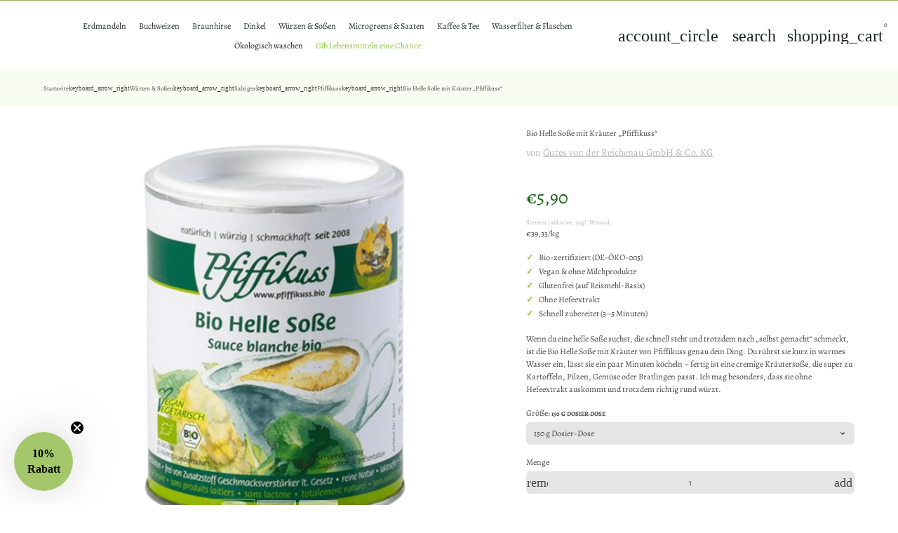

--- FILE ---
content_type: text/html; charset=utf-8
request_url: https://fitmacher-aus-der-natur.de/products/bio-helle-sosse-mit-krauter-pfiffikuss
body_size: 79818
content:
<!doctype html>

<html class="no-js" lang="de" dir="ltr">
  <head>
 
<link rel="canonical" href="https://fitmacher-aus-der-natur.de/products/bio-helle-sosse-mit-krauter-pfiffikuss"><!-- Start of Shoplift scripts -->
<!-- 2024-07-02T20:04:46.6284281Z -->
<style>.shoplift-hide { opacity: 0 !important; }</style>
<script type="text/javascript">(function(rootPath, template, themeRole, themeId, isThemePreview){  })("/", { suffix: "jolo-test", type: "product" }, "main", 183530619145, false)</script>
<!-- End of Shoplift scripts -->

    <!-- Basic page needs -->
    <meta charset="utf-8">
    <!-- Performance: Preconnects -->
<link rel="preconnect" href="https://cdn.shopify.com" crossorigin>
<link rel="preconnect" href="https://fonts.shopifycdn.com" crossorigin>
<link rel="preconnect" href="https://monorail-edge.shopifysvc.com" crossorigin>
    <meta name="viewport" content="width=device-width,initial-scale=1.0,height=device-height,minimum-scale=1.0,maximum-scale=2.0">
    <meta name="theme-color" content="#fdd264">
    <meta name="color-scheme" content="light">
    <meta name="apple-mobile-web-app-capable" content="yes">
    <meta name="mobile-web-app-capable" content="yes">
    <meta name="author" content="Svenja & Christian Stöhr - Fitmacher aus der Natur">
    
    <!-- AI-Content-Kennzeichnung -->
    <meta name="content-type" content="human-written">
    <meta name="ai-generated" content="false">
    <meta name="content-creator" content="Svenja Stöhr, Christian Stöhr">
    <!-- KI-Crawler sind erlaubt (siehe robots.txt) - Meta-Tag noai entfernt für bessere KI-Integration -->
    
    <!-- E-E-A-T Signale -->
    <meta name="expertise" content="natürliche Lebensmittel, Bio-Produkte, Ernährung, Erdmandeln, Buchweizen, Braunhirse, Dinkel, Nachhaltigkeit">
    <meta name="experience" content="18+ Jahre Erfahrung seit 2005, Inhaber seit Dezember 2021">
    <meta name="authority" content="Spezialist für natürliche Lebensmittel, Bio-Produkte, Nachhaltigkeit">
    <meta name="trustworthiness" content="100% Zufriedenheitsgarantie, SSL-verschlüsselt, DSGVO-konform, transparente Kommunikation">

    <link rel="canonical" href="https://fitmacher-aus-der-natur.de/products/bio-helle-sosse-mit-krauter-pfiffikuss">

    <!-- Preconnect external resources -->
    <link rel="preconnect" href="https://cdn.shopify.com">
    <link rel="preconnect" href="https://fonts.shopifycdn.com" crossorigin>
    <link rel="preconnect" href="https://monorail-edge.shopifysvc.com">
    <link rel="dns-prefetch" href="https://productreviews.shopifycdn.com">
    <link rel="preconnect" href="https://debutify.com">

    <!-- Preload assets --><link rel="preload" href="//fitmacher-aus-der-natur.de/cdn/fonts/alegreya/alegreya_n4.9d59d35c9865f13cc7223c9847768350c0c7301a.woff2" as="font" type="font/woff2" crossorigin><link rel="preload" href="//fitmacher-aus-der-natur.de/cdn/fonts/alegreya/alegreya_n4.9d59d35c9865f13cc7223c9847768350c0c7301a.woff2" as="font" type="font/woff2" crossorigin><link rel="preload" href="//fitmacher-aus-der-natur.de/cdn/fonts/alegreya/alegreya_n4.9d59d35c9865f13cc7223c9847768350c0c7301a.woff2" as="font" type="font/woff2" crossorigin><link rel="preload" href="//fitmacher-aus-der-natur.de/cdn/shop/t/25/assets/material-icons.woff2?v=144001593828525759541756545291" as="font" type="font/woff2" crossorigin>
    <link rel="modulepreload" href="//fitmacher-aus-der-natur.de/cdn/shop/t/25/assets/theme.min.js?v=107912030558964793251756545298" as="script">

    <!-- Favicon --><link rel="shortcut icon" href="//fitmacher-aus-der-natur.de/cdn/shop/files/JOLO-LOGO.png?crop=center&v=1667914759&width=96" class="favicon">
    <link rel="apple-touch-icon" href="//fitmacher-aus-der-natur.de/cdn/shop/files/JOLO-LOGO.png?crop=center&v=1667914759&width=180" class="favicon">

    <!-- Title and description --><title>Bio Helle Soße mit Kräuter Pfiffikuss | vegan</title><meta name="description" content="Bio Helle Soße mit Kräuter Pfiffikuss – cremig &amp;amp; würzig in 5 Min. Glutenfrei, vegan, ohne Hefeextrakt. Perfekt zu Kartoffeln &amp;amp; Pilzen. Jetzt bestelle..."><!-- Social meta --><meta property="og:type" content="product">
  <meta property="og:title" content="Bio Helle Soße mit Kräuter „Pfiffikuss“">
  <meta property="product:price:amount" content="5,90">
  <meta property="product:price:currency" content="EUR"><meta property="og:image" content="http://fitmacher-aus-der-natur.de/cdn/shop/files/bio-helle-sosse-mit-krauter-pfiffikuss-217977.png?v=1733744031&width=2048">
  <meta property="og:image:secure_url" content="https://fitmacher-aus-der-natur.de/cdn/shop/files/bio-helle-sosse-mit-krauter-pfiffikuss-217977.png?v=1733744031&width=2048">
  <meta property="og:image:width" content="1849">
  <meta property="og:image:height" content="2048"><meta property="og:description" content="Bio Helle Soße mit Kräuter Pfiffikuss – cremig &amp; würzig in 5 Min. Glutenfrei, vegan, ohne Hefeextrakt. Perfekt zu Kartoffeln &amp; Pilzen. Jetzt bestellen! ✓ Versandkostenfrei ab 79€"><meta property="og:url" content="https://fitmacher-aus-der-natur.de/products/bio-helle-sosse-mit-krauter-pfiffikuss">
<meta property="og:site_name" content="Fitmacher aus der Natur"><meta name="twitter:card" content="summary"><meta name="twitter:title" content="Bio Helle Soße mit Kräuter „Pfiffikuss“">
  <meta name="twitter:description" content="Was ist die Bio Helle Soße mit Kräuter „Pfiffikuss“? Bio Helle Soße mit Kräuter „Pfiffikuss“ ist eine vegane Kräutersoße als Trockenmischung, die du in wenigen Minuten zu einer cremigen, hellen Soße kochst. Sie ist glutenfrei (auf Reismehl-Basis), kommt ohne Milchprodukte aus und würzt angenehm kräuterig, ohne „künstlich“ zu schmecken. Genau das macht sie so praktisch: Du hast eine zuverlässige Soße im Haus, die zu vielen Alltagsgerichten passt. So schmeckt sie – und wozu passt sie besonders gut? Die Soße ist mild, cremig und hat eine feine Kräuternote mit einem kleinen, herzhaften Kick. Bei uns landet sie oft zu Ofenkartoffeln, gebratenen Pilzen oder Gemüsepfannen auf dem Teller. Auch zu Bratlingen oder Schnitzel-Alternativen macht sie einen richtig guten Job, weil sie nicht zu dominant ist, aber trotzdem „was kann“. Zubereitung, die wirklich stressfrei ist Du brauchst keine Mehlschwitze und kein langes Reduzieren:"><meta name="twitter:image" content="https://fitmacher-aus-der-natur.de/cdn/shop/files/bio-helle-sosse-mit-krauter-pfiffikuss-217977.png?crop=center&height=1200&v=1733744031&width=1200">
  <meta name="twitter:image:alt" content="Bio Helle Soße mit Kräuter „Pfiffikuss“ - Fitmacher aus der Natur"><!-- Microdata -->
  <script type="application/ld+json">
  {
    "@context": "https://schema.org",
    "@type": "Product",
    "productID": 7638171549918,
    "offers": [{
          "@type": "Offer",
          "name": "150 g Dosier-Dose",
          "availability":"https://schema.org/InStock",
          "price": 5.9,
          "priceCurrency": "EUR",
          "priceValidUntil": "2026-02-05","sku": "Pfiffikuss_8024","gtin": "4260160140343","url": "https://fitmacher-aus-der-natur.de/products/bio-helle-sosse-mit-krauter-pfiffikuss?variant=42749766861022"
        },
{
          "@type": "Offer",
          "name": "450 g Nachfüllpack",
          "availability":"https://schema.org/InStock",
          "price": 10.9,
          "priceCurrency": "EUR",
          "priceValidUntil": "2026-02-05","sku": "Pfiffikuss_8025","gtin": "4260160140367","url": "https://fitmacher-aus-der-natur.de/products/bio-helle-sosse-mit-krauter-pfiffikuss?variant=42749766893790"
        }
],"brand": {
      "@type": "Brand",
      "name": "Gutes von der Reichenau GmbH \u0026 Co. KG",
      "description": "Hochwertige, natürliche Lebensmittel von Fitmacher aus der Natur",
      "url": "https://fitmacher-aus-der-natur.de",
      "logo": "Liquid error (snippets/microdata-schema line 96): invalid url input"
    },
    "manufacturer": {
      "@type": "Organization",
      "name": "Fitmacher aus der Natur",
      "description": "Seit 2005 Spezialist für natürliche Lebensmittel",
      "foundingDate": "2005"
    },
    "name": "Bio Helle Soße mit Kräuter „Pfiffikuss“",
    "description": "\nWas ist die Bio Helle Soße mit Kräuter „Pfiffikuss“?\nBio Helle Soße mit Kräuter „Pfiffikuss“ ist eine vegane Kräutersoße als Trockenmischung, die du in wenigen Minuten zu einer cremigen, hellen Soße kochst. Sie ist glutenfrei (auf Reismehl-Basis), kommt ohne Milchprodukte aus und würzt angenehm kräuterig, ohne „künstlich“ zu schmecken. Genau das macht sie so praktisch: Du hast eine zuverlässige Soße im Haus, die zu vielen Alltagsgerichten passt.\n\nSo schmeckt sie – und wozu passt sie besonders gut?\nDie Soße ist mild, cremig und hat eine feine Kräuternote mit einem kleinen, herzhaften Kick. Bei uns landet sie oft zu Ofenkartoffeln, gebratenen Pilzen oder Gemüsepfannen auf dem Teller. Auch zu Bratlingen oder Schnitzel-Alternativen macht sie einen richtig guten Job, weil sie nicht zu dominant ist, aber trotzdem „was kann“.\n\nZubereitung, die wirklich stressfrei ist\nDu brauchst keine Mehlschwitze und kein langes Reduzieren: Zwei leicht gehäufte Esslöffel (ca. 25 g) rührst du in 1\/4 Liter warmes Wasser ein (max. 60 °C), dann 3–5 Minuten köcheln lassen, gelegentlich umrühren – fertig. Wenn du magst, kannst du sie mit etwas Weißwein oder (Soja-)Sahne abrunden. Eine 150-g-Dose ergibt etwa 1,5 Liter fertige Soße, das ist im Alltag echt ergiebig.\n\nWarum wir sie gern verwenden\n\n  \nSchnell: in unter 10 Minuten servierbereit\n  \nVielseitig: passt zu Kartoffeln, Pilzen, Gemüse, Bratlingen\n  \nClean im Geschmack: ohne Hefeextrakt, ohne Milchprodukte\n  \nPlanbar: gelingt zuverlässig, auch wenn’s spät wird\n",
    "category": "GM-Produkt-3-6\/3-5",
    "url": "https://fitmacher-aus-der-natur.de/products/bio-helle-sosse-mit-krauter-pfiffikuss",
    "sku": "Pfiffikuss_8024","gtin": "4260160140343","weight": {
        "@type": "QuantitativeValue",
        "unitCode": "g",
        "value": 150.0
      },"image": {
      "@type": "ImageObject",
      "url": "https://fitmacher-aus-der-natur.de/cdn/shop/files/bio-helle-sosse-mit-krauter-pfiffikuss-217977.png?v=1733744031&width=1024",
      "image": "https://fitmacher-aus-der-natur.de/cdn/shop/files/bio-helle-sosse-mit-krauter-pfiffikuss-217977.png?v=1733744031&width=1024",
      "name": "Bio Helle Soße mit Kräuter „Pfiffikuss“ - Fitmacher aus der Natur",
      "width": "1024",
      "height": "1024"
    }
  }
  </script>



  <script type="application/ld+json">
  {
    "@context": "https://schema.org",
    "@type": "BreadcrumbList",
  "itemListElement": [{
      "@type": "ListItem",
      "position": 1,
      "name": "Startseite",
      "item": "https://fitmacher-aus-der-natur.de"
    },{
          "@type": "ListItem",
          "position": 2,
          "name": "Bio Helle Soße mit Kräuter „Pfiffikuss“",
          "item": "https://fitmacher-aus-der-natur.de/products/bio-helle-sosse-mit-krauter-pfiffikuss"
        }]
  }
  </script>

<!-- Variables --><style>
  :root {
    /*
      _TABLE_OF_CONTENT (Quick Navigation == Double click + Ctrl+F + Enter)

      _Fonts
        _Initialization
        _Body
        _Heading
        _Accent
        _Icon
      _Spacing
        _Spacer
        _Gutter
      _General
        _Page
        _Utilities
        _Container
        _Zindex
        _Borders
        _Buttons
        _Inputs
        _Dropdown
        _Transitions
        _Animations
        _Shadows
        _Overlay
      _Sections
        _Header
        _Footer
        _Drawer
        _Slideshow
        _Collection_grid
      _Components
        _Back_to_top_button
      _Others
        _Social_media
        _Translations
      _Addons
        _Page_transition
        _Product_image_crop
        _Newsletter_popup
    */

    /*============================================================================
      _Fonts
    ============================================================================*/

    /*================ _Initialization ================*//*================ END _Initialization ================*/

    /*================ _Body ================*/--text-font-family: Alegreya, serif;
    --text-font-weight: 400;
    --text-font-style: normal;
    --text-font-size: 12px;
    --text-font-size-lg: 14px;
    --text-font-size-sm: 9px;
    --text-font-size-xs: 7px;
    --text-line-height: 1.5;
    --text-letter-spacing: px;
    /*================ END _Body ================*/

    /*================ _Heading ================*/--heading-font-family: Alegreya, serif;
    --heading-font-size: 24px;
    --heading-font-size-big: 50px;
    --heading-font-weight: 400;
    --heading-font-style: normal;
    --heading-text-transform: initial;
    --heading-letter-spacing: 0px;
    --heading-alignment: center;
    --heading-bg-color: ;
    --heading-0-font-size: 40px;
    --heading-1-font-size: 24px;
    --heading-2-font-size: 19px;
    --heading-3-font-size: 16px;
    --heading-4-font-size: 14px;
    --heading-5-font-size: 12px;
    --heading-6-font-size: 12px;
    /*================ END _Heading ================*/

    /*================ _Accent ================*/--accent-font-family: Alegreya, serif;
    --accent-font-weight: 400;
    --accent-font-style: normal;
    --accent-text-transform: initial;
    --accent-letter-spacing: 0px;
    /*================ END _Accent ================*/

    /*================ _Icon ================*/--icon-font: Material Icons;
    --icon-font-size-xl: 48px;
    --icon-font-size-lg: 36px;
    --icon-font-size-md: 24px;
    --icon-font-size-sm: 18px;
    --icon-font-size-xs: 12px;
    --icon-loading: 'cached';
    --icon-select-url: url("\/\/fitmacher-aus-der-natur.de\/cdn\/shop\/t\/25\/assets\/icon-select.svg?v=125077190266154589951756545294");
    --icon-select-overlay-url: url("\/\/fitmacher-aus-der-natur.de\/cdn\/shop\/t\/25\/assets\/icon-select-overlay.svg?v=97992436652876710101756545293");
    --icon-select-footer-url: url("\/\/fitmacher-aus-der-natur.de\/cdn\/shop\/t\/25\/assets\/icon-select-footer.svg?v=97992436652876710101756545291");
    --icon-payment-size: 17px;
    --icon-placeholder-color: px;
    /*================ END _Icon ================*/


    /*============================================================================
      _Spacing
    ============================================================================*/

    /*================ _Spacer ================*/--spacer: 12px;
    --spacer-lg: 18px;
    --spacer-sm: 6px;
    --spacer-xs: 3px;
    /*================ END _Spacer ================*/

    /*================ _Gutter ================*/--gutter: 30px;
    --gutter-lg: 60px;
    --gutter-sm: 16px;
    --gutter-xs: 8px;
    /*================ END _Gutter ================*/


    /*============================================================================
      _General
    ============================================================================*/

    /*================ _Page ================*/
    --page-background: 255 255 255;
    --page-accent-background: 248 252 241;
    --page-border: 229 229 229;
    --page-heading: 33 37 41;
    --page-text: 68 68 68;
    --page-button-background: 253 210 100;
    --page-button-text: 68 68 68;
    --page-link: 165 199 108;
    --page-input-background: 229 229 229;
    --page-error: 255 0 0;
    --page-sale: 78 140 72;
    /*================ END _Page ================*/

    /*================ _Utilities ================*/--opacity: 0.6;
    --text-muted-color: #b4b4b4;
    --scale: 1.3;
    --scroll-bar-width: 16.5px;
    /*================ END _Utilities ================*/

    /*================ _Container ================*/
    --page-container-width: 1180px;
    /*================ END _Container ================*/

    /*================ _Zindex ================*/--zindex-base: 0;
    --zindex-increment: 3;
    --zindex-over-body: 3;
    --zindex-header: 6;
    --zindex-drawer: 999999;
    --zindex-drawer-overlay: 999996;
    --zindex-drawer-under-overlay: 999993;
    --zindex-modal: 1000005;
    --zindex-modal-overlay: 1000002;
    /*================ END _Zindex ================*/

    /*================ _Borders ================*/--border-width: 1px;
    --border-radius: 6px;
    --border-radius-sm: 3px;
    --border-radius-circle: 50%;
    --border-radius-is-circle: 6px;
    --borders: 1px solid #E5E5E5;
    /*================ END _Borders ================*/

    /*================ _Buttons ================*/--button-horizontal-padding: 24px;
    --button-horizontal-padding-sm: 10px;
    --button-horizontal-padding-xs: 8px;
    --button-vertical-padding: 16px;
    --button-vertical-padding-sm: 6px;
    --button-vertical-padding-xs: 4px;
    --default-button-background-hover: 210, 210, 210;
    --default-button-border-color-hover: 204, 204, 204;
    --default-button-box-shadow-hover: 178, 178, 178;
    --default-button-background-active: 197, 197, 197;
    --default-button-border-color-active: 191, 191, 191;
    --primary-button-background-hover: 253, 199, 62;
    --primary-button-border-color-hover: 252, 195, 50;
    --primary-button-box-shadow-hover: 254, 239, 201;
    --primary-button-background-active: 252, 192, 37;
    --primary-button-border-color-active: 252, 188, 24;
    --primary-outline-button-box-shadow-hover: 254, 239, 201;
    --primary-reveal-button-box-shadow-hover: 254, 239, 201;

    --arrow-background-hover: 236, 236, 236;
    --arrow-border-color-hover: 230, 230, 230;
    --arrow-box-shadow-hover: 204, 204, 204;
    --arrow-background-active: 223, 223, 223;
    --arrow-border-color-active: 217, 217, 217;

    --custom-buy-it-now-text: "";
    /*================ END _Buttons ================*/

    /*================ _Inputs ================*/--input-height-inner: 50px;
    --input-height-inner-sm: 30px;
    --input-height-inner-xs: 21px;
    --input-height: 52px;
    --input-height-sm: 32px;
    --input-height-xs: 23px;
    --input-bg-color-hover: 210, 210, 210;
    --input-border-color-hover: 204, 204, 204;
    --input-shadow-color-hover: 178, 178, 178;
    --input-bg-color-active: 197, 197, 197;
    --input-border-color-active: 191, 191, 191;
    /*================ END _Inputs ================*/

    /*================ _Dropdown ================*/--dropdown-min-width: 175px;
    --dropdown-max-width: 250px;
    --dropdown-padding: 8px;
    /*================ END _Dropdown ================*/

    /*================ _Transitions ================*/--transition-timing: ease;
    --transition-duration: 0.6s;
    --transition-duration-fast: 0.3s;
    --transition-duration-slow: 1s;
    --transition: all 0.3s ease;
    --transition-drawers: all 0.6s ease;
    --transition-hover: opacity 0.3s ease,
                        background 0.3s ease,
                        border 0.3s ease,
                        box-shadow 0.3s ease;
    /*================ END _Transitions ================*/

    /*================ _Animations ================*/
    --animation-duration: 0.6s;
    --animation-offset: 12px;
    /*================ END _Animations ================*/

    /*================ _Shadows ================*/--shadow: 0px 0px 40px rgba(0, 0, 0, 0.07);
    /*================ END _Shadows ================*/

    /*================ _Overlay ================*/
    --overlay-background: 255 255 255;
    --overlay-text-color: 33 37 41;
    --overlay-opacity: 0.1;
    /*================ END _Overlay ================*/

    /*============================================================================
      _Sections
    ============================================================================*/

    /*================ _Header ================*/
    --header-background: 255 255 255;
    --header-border-color: 229 229 229;
    --header-text-color: 33 37 41;
    --header-menu-font-size: px;
    --header-height-desktop: 100px;
    --header-height-mobile: 60px;
    /*================ END _Header ================*/

    /*================ _Footer ================*/--footer-background: 250 250 250;
    --footer-accent-background: 229 229 229;
    --footer-border: 229 229 229;
    --footer-text: 33 37 41;
    --footer-button-background: 253 210 100;
    --footer-button-text: 33 37 41;
    --footer-link: 165 199 108;
    --footer-input-background: 242 242 242;
    --footer-error: 45 255 179;
    --footer-sale: 255 0 0;

    --footer-text-muted: 163, 165, 166;

    --footer-bg-color-hover: 231, 231, 231;
    --footer-border-color-hover: 225, 225, 225;
    --footer-shadow-color-hover: 199, 199, 199;
    --footer-bg-color-active: 218, 218, 218;
    --footer-border-color-active: 212, 212, 212;
      
    --footer-input-bg-color-hover: 223, 223, 223;
    --footer-input-border-color-hover: 216, 216, 216;
    --footer-input-shadow-color-hover: 191, 191, 191;
    --footer-input-bg-color-active: 210, 210, 210;
    --footer-input-border-color-active: 204, 204, 204;

    --footer-primary-button-bg-color-hover: 253, 199, 62;
    --footer-primary-button-border-color-hover: 252, 195, 50;
    --footer-primary-button-shadow-color-hover: 248, 179, 3;
    --footer-primary-button-bg-color-active: 252, 192, 37;
    --footer-primary-button-border-color-active: 252, 188, 24;

    --footer-primary-outline-button-bg-color-hover: 253, 199, 62;
    --footer-primary-outline-button-border-color-hover: 252, 195, 50;
    --footer-primary-outline-button-shadow-color-hover: 248, 179, 3;
    --footer-primary-outline-button-bg-color-active: 252, 192, 37;
    --footer-primary-outline-button-border-color-active: 252, 188, 24;
    /*================ END _Footer ================*/

    /*================ _Drawer ================*/--drawer-background: 255 255 255;
    --drawer-accent-background: 229 229 229;
    --drawer-border: 229 229 229;
    --drawer-text: 33 37 41;
    --drawer-button-background: 253 210 100;
    --drawer-button-text: 68 68 68;
    --drawer-link: 165 199 108;
    --drawer-input-background: 242 242 242;
    --drawer-error: 255 0 0;
    --drawer-sale: 78 140 72;
    --drawer-overlay: 255 255 255;
    --drawer-overlay-opacity: 0.7;

    --drawer-text-muted: 166, 168, 169;

    --drawer-bg-color-hover: 236, 236, 236;
    --drawer-border-color-hover: 230, 230, 230;
    --drawer-shadow-color-hover: 204, 204, 204;
    --drawer-bg-color-active: 223, 223, 223;
    --drawer-border-color-active: 217, 217, 217;

    --drawer-input-bg-color-hover: 223, 223, 223;
    --drawer-input-border-color-hover: 216, 216, 216;
    --drawer-input-shadow-color-hover: 191, 191, 191;
    --drawer-input-bg-color-active: 210, 210, 210;
    --drawer-input-border-color-active: 204, 204, 204;

    --drawer-primary-button-bg-color-hover: 253, 199, 62;
    --drawer-primary-button-border-color-hover: 252, 195, 50;
    --drawer-primary-button-shadow-color-hover: 248, 179, 3;
    --drawer-primary-button-bg-color-active: 252, 192, 37;
    --drawer-primary-button-border-color-active: 252, 188, 24;

    --drawer-primary-outline-button-bg-color-hover: 253, 199, 62;
    --drawer-primary-outline-button-border-color-hover: 252, 195, 50;
    --drawer-primary-outline-button-shadow-color-hover: 248, 179, 3;
    --drawer-primary-outline-button-bg-color-active: 252, 192, 37;
    --drawer-primary-outline-button-border-color-active: 252, 188, 24;
    /*================ END _Drawer ================*/

    /*================ _Slideshow ================*/
    --slideshow-height-xl: 100vh;
    --slideshow-height-lg: 600px;
    --slideshow-height-md: 500px;
    --slideshow-height-sm: 400px;
    --slideshow-height-xs: 300px;
    --slideshow-height-xl-mobile: 100vh;
    --slideshow-height-lg-mobile: 500px;
    --slideshow-height-md-mobile: 400px;
    --slideshow-height-sm-mobile: 300px;
    --slideshow-height-xs-mobile: 200px;
    /*================ END _Slideshow ================*/

    /*================ _Collection_grid ================*/
    --collection-grid-height-xl: 500px;
    --collection-grid-height-lg: 400px;
    --collection-grid-height-md: 300px;
    --collection-grid-height-sm: 200px;
    --collection-grid-height-xs: 100px;
    /*================ END _Collection_grid ================*/


    /*============================================================================
      _Components
    ============================================================================*/

    /*================ _Back_to_top_button ================*/--back-to-top-bg-color-hover: #ececec;
    --back-to-top-border-color-hover: #e6e6e6;
    --back-to-top-shadow-color-hover: #cccccc;
    --back-to-top-bg-color-active: #dfdfdf;
    --back-to-top-border-color-active: #d9d9d9;
    /*================ END _Back_to_top_button ================*/


    /*================ _Payment_icons ================*/
    --payment-icon-size: 17px;
    /*================ END _Payment_icons ================*/


    /*============================================================================
      _Others
    ============================================================================*/

    /*================ _Social_media ================*/--social-facebook-color: #3b5998;
    --social-facebook-bg-color-hover: 48, 73, 124;
    --social-facebook-border-color-hover: 45, 67, 115;
    --social-facebook-shadow-color-hover: 113, 141, 200;
    --social-facebook-bg-color-active: 41, 62, 106;
    --social-facebook-border-color-active: 38, 57, 97;--social-twitter-color: #1da1f2;
    --social-twitter-bg-color-hover: 13, 141, 220;
    --social-twitter-border-color-hover: 12, 133, 208;
    --social-twitter-shadow-color-hover: 9, 103, 160;
    --social-twitter-bg-color-active: 11, 126, 196;
    --social-twitter-border-color-active: 11, 118, 184;--social-pinterest-color: #bd081c;
    --social-pinterest-bg-color-hover: 152, 6, 23;
    --social-pinterest-border-color-hover: 140, 6, 21;
    --social-pinterest-shadow-color-hover: 246, 53, 74;
    --social-pinterest-bg-color-active: 128, 5, 19;
    --social-pinterest-border-color-active: 116, 5, 17;--social-whatsapp-color: #25d366;
    --social-whatsapp-bg-color-hover: 31, 178, 86;
    --social-whatsapp-border-color-hover: 29, 168, 81;
    --social-whatsapp-shadow-color-hover: 119, 231, 161;
    --social-whatsapp-bg-color-active: 27, 157, 76;
    --social-whatsapp-border-color-active: 26, 146, 71;--social-linkedin-color: #0e76a8;
    --social-linkedin-bg-color-hover: 11, 93, 133;
    --social-linkedin-border-color-hover: 10, 85, 121;
    --social-linkedin-shadow-color-hover: 46, 176, 238;
    --social-linkedin-bg-color-active: 9, 77, 109;
    --social-linkedin-border-color-active: 8, 68, 97;--social-reddit-color: #ff4500;
    --social-reddit-bg-color-hover: 217, 59, 0;
    --social-reddit-border-color-hover: 204, 55, 0;
    --social-reddit-shadow-color-hover: 255, 143, 102;
    --social-reddit-bg-color-active: 191, 52, 0;
    --social-reddit-border-color-active: 179, 48, 0;--social-messenger-color: #0078ff;
    --social-messenger-bg-color-hover: 0, 102, 217;
    --social-messenger-border-color-hover: 0, 96, 204;
    --social-messenger-shadow-color-hover: 102, 174, 255;
    --social-messenger-bg-color-active: 0, 90, 191;
    --social-messenger-border-color-active: 0, 84, 179;


    --social-instagram-color: #e1306c;
    --social-snapchat-color: #fffc00;
    --social-google-color: #dd4b39;
    --social-tumblr-color: #35465c;
    --social-youtube-color: #ff0000;
    --social-vimeo-color: #1ab7ea;
    /*================ END _Social_media ================*/

    /*================ _Translations ================*/
    --text-buy-now: null;
    /*================ END _Translations ================*/

    /*============================================================================
      _Addons
    ============================================================================*/

    /*================ _Announcement_bar ================*/
    --announcement-background: 165 199 108;
    --announcement-text-color: 255 255 255;
    /*================ END _Announcement_bar ================*/

    /*================ _Page_transition ================*/
    --page-transition-logo-width: 80px;
    /*================ END _Page_transition ================*/

    /*================ _Product_image_crop ================*/--product-image-crop-ratio: 100%;
    --product-image-crop-position: center center;
    /*================ END _Product_image_crop ================*/

    /*================ _Newsletter_popup ================*/--newsletter-popup-color: #212529;
    --newsletter-popup-bg-color-hover: 16, 18, 20;
    --newsletter-popup-border-color-hover: 10, 12, 13;
    --newsletter-popup-shadow-color-hover: 78, 88, 98;
    --newsletter-popup-bg-color-active: 5, 5, 6;
    --newsletter-popup-border-color-active: 0, 0, 0;
    /*================ END _Newsletter_popup ================*/

    /*================ Quick_compare ================*/
    --quick-compare-button-position-y: 30%;
    /*================ END Quick_compare ================*/
  }

  /* Typography (heading) */
  @font-face {
  font-family: Alegreya;
  font-weight: 400;
  font-style: normal;
  font-display: swap;
  src: url("//fitmacher-aus-der-natur.de/cdn/fonts/alegreya/alegreya_n4.9d59d35c9865f13cc7223c9847768350c0c7301a.woff2") format("woff2"),
       url("//fitmacher-aus-der-natur.de/cdn/fonts/alegreya/alegreya_n4.a883043573688913d15d350b7a40349399b2ef99.woff") format("woff");
}


  /* Typography (body) */
  @font-face {
  font-family: Alegreya;
  font-weight: 400;
  font-style: normal;
  font-display: swap;
  src: url("//fitmacher-aus-der-natur.de/cdn/fonts/alegreya/alegreya_n4.9d59d35c9865f13cc7223c9847768350c0c7301a.woff2") format("woff2"),
       url("//fitmacher-aus-der-natur.de/cdn/fonts/alegreya/alegreya_n4.a883043573688913d15d350b7a40349399b2ef99.woff") format("woff");
}

  @font-face {
  font-family: Alegreya;
  font-weight: 700;
  font-style: normal;
  font-display: swap;
  src: url("//fitmacher-aus-der-natur.de/cdn/fonts/alegreya/alegreya_n7.94acea1149930a7b242e750715301e9002cdbb09.woff2") format("woff2"),
       url("//fitmacher-aus-der-natur.de/cdn/fonts/alegreya/alegreya_n7.44924b4ad31cd43b056fd2b37a197352574886fd.woff") format("woff");
}

  @font-face {
  font-family: Alegreya;
  font-weight: 400;
  font-style: italic;
  font-display: swap;
  src: url("//fitmacher-aus-der-natur.de/cdn/fonts/alegreya/alegreya_i4.8dee6f2ed2ce33b7dc66259131d71ed090011461.woff2") format("woff2"),
       url("//fitmacher-aus-der-natur.de/cdn/fonts/alegreya/alegreya_i4.f1e64827a79062bc46c078ea2821c6711f0f09ad.woff") format("woff");
}

  @font-face {
  font-family: Alegreya;
  font-weight: 700;
  font-style: italic;
  font-display: swap;
  src: url("//fitmacher-aus-der-natur.de/cdn/fonts/alegreya/alegreya_i7.5e65007906c5f78bc33208b7b54b20b3c445ca0e.woff2") format("woff2"),
       url("//fitmacher-aus-der-natur.de/cdn/fonts/alegreya/alegreya_i7.4848fae5074f900a889cf3e9420385da30033d27.woff") format("woff");
}


  /* Typography (accent) */
  @font-face {
  font-family: Alegreya;
  font-weight: 400;
  font-style: normal;
  font-display: swap;
  src: url("//fitmacher-aus-der-natur.de/cdn/fonts/alegreya/alegreya_n4.9d59d35c9865f13cc7223c9847768350c0c7301a.woff2") format("woff2"),
       url("//fitmacher-aus-der-natur.de/cdn/fonts/alegreya/alegreya_n4.a883043573688913d15d350b7a40349399b2ef99.woff") format("woff");
}

  @font-face {
  font-family: Alegreya;
  font-weight: 700;
  font-style: normal;
  font-display: swap;
  src: url("//fitmacher-aus-der-natur.de/cdn/fonts/alegreya/alegreya_n7.94acea1149930a7b242e750715301e9002cdbb09.woff2") format("woff2"),
       url("//fitmacher-aus-der-natur.de/cdn/fonts/alegreya/alegreya_n7.44924b4ad31cd43b056fd2b37a197352574886fd.woff") format("woff");
}


  .material-icons {
      font-family: Material Icons;
      font-weight: normal;
      font-style: normal;
      letter-spacing: normal;
      text-transform: none;
      display: inline-block;
      white-space: nowrap;
      word-wrap: normal;
      direction: ltr;
      -webkit-font-feature-settings: "liga";
      -webkit-font-smoothing: antialiased;
      vertical-align: bottom;
      overflow: hidden;
      opacity: 0;
      visibility: hidden;
      font-size: 0;
  }

  .font-icons-loaded .material-icons {
      opacity: 1;
      visibility: visible;
      font-size: inherit;
  }

  [dir='rtl']:root {
    --transform-logical-flip: -1;
    --transform-origin-start: right;
    --transform-origin-end: left;
  }

  [dir='rtl'] .material-icons {
      transform: scaleX(-1);
      filter: FlipH;
      -ms-filter: 'FlipH';
  }
</style><script>
  document.documentElement.classList.replace('no-js', 'js');

  window.themeVariables = {
    files: {
      vendors: {
        js: {
          jquery: "\/\/fitmacher-aus-der-natur.de\/cdn\/shop\/t\/25\/assets\/jquery.min.js?v=4805047220204001301756545292",
          slick: "\/\/fitmacher-aus-der-natur.de\/cdn\/shop\/t\/25\/assets\/slick.min.js?v=175803716795896901441756545290",
          enquire: "\/\/fitmacher-aus-der-natur.de\/cdn\/shop\/t\/25\/assets\/enquire.min.js?v=124044215961681421201756545292",
          vimeoLiteEmbed: "\/\/fitmacher-aus-der-natur.de\/cdn\/shop\/t\/25\/assets\/lite-vimeo-embed.min.js?v=40099524275488985421756545293",
          youtubeLiteEmbed: "\/\/fitmacher-aus-der-natur.de\/cdn\/shop\/t\/25\/assets\/lite-youtube-embed.min.js?v=16887791353622068811756545295",
          ajaxinate: "\/\/fitmacher-aus-der-natur.de\/cdn\/shop\/t\/25\/assets\/ajaxinate.min.js?v=178505583664938805191756545291",
          orderTracking: "\/\/fitmacher-aus-der-natur.de\/cdn\/shop\/t\/25\/assets\/track-order.min.js?v=134335736556116334531756545290",
          flatPickr: "\/\/fitmacher-aus-der-natur.de\/cdn\/shop\/t\/25\/assets\/flatpickr.min.js?v=121108572548078949161756545298",
          instafeed: "\/\/fitmacher-aus-der-natur.de\/cdn\/shop\/t\/25\/assets\/instafeed.min.js?v=8185069563019250911756545297",
          currencies: "\/services\/javascripts\/currencies.js",
          vanillaZoom: "\/\/fitmacher-aus-der-natur.de\/cdn\/shop\/t\/25\/assets\/vanilla-zoom.min.js?v=50645964204582831841756545293",
          fancybox: "\/\/fitmacher-aus-der-natur.de\/cdn\/shop\/t\/25\/assets\/fancybox.min.js?v=103116298367447238991756545295",
        },
        css: {
          slick: "\/\/fitmacher-aus-der-natur.de\/cdn\/shop\/t\/25\/assets\/slick.min.css?v=35107989112814935041756545290",
          youtubeLiteEmbed: "\/\/fitmacher-aus-der-natur.de\/cdn\/shop\/t\/25\/assets\/lite-youtube-embed.min.css?v=130827940337802477991756545294",
          flatPickr: "\/\/fitmacher-aus-der-natur.de\/cdn\/shop\/t\/25\/assets\/flatpickr.min.css?v=162817163934324188751756545297",
          fancybox: "\/\/fitmacher-aus-der-natur.de\/cdn\/shop\/t\/25\/assets\/fancybox.min.css?v=56048481964571989451756545294",
          modelViewerUiStyles: 'https://cdn.shopify.com/shopifycloud/model-viewer-ui/assets/v1.0/model-viewer-ui.css',
        }
      },
      sections: {
        js: {
          map: "\/\/fitmacher-aus-der-natur.de\/cdn\/shop\/t\/25\/assets\/section-map.min.js?v=28802949546442596401756545299",
          video: "\/\/fitmacher-aus-der-natur.de\/cdn\/shop\/t\/25\/assets\/section-video.min.js?v=114090816093395366481756545295",
          testimonials: "\/\/fitmacher-aus-der-natur.de\/cdn\/shop\/t\/25\/assets\/section-testimonials.min.js?v=85665673450669902341756545294",
          logoList: "\/\/fitmacher-aus-der-natur.de\/cdn\/shop\/t\/25\/assets\/section-logo-list.min.js?v=160236604465826650521756545298",
          collectionsList: "\/\/fitmacher-aus-der-natur.de\/cdn\/shop\/t\/25\/assets\/section-collections-list.min.js?v=55485715628579298821756545293",
          slideshow: "\/\/fitmacher-aus-der-natur.de\/cdn\/shop\/t\/25\/assets\/section-slideshow.min.js?v=123567083828383159231756545293",
          featuredCollection: "\/\/fitmacher-aus-der-natur.de\/cdn\/shop\/t\/25\/assets\/section-featured-collection.min.js?v=16429524502465226471756545295",
          product: "\/\/fitmacher-aus-der-natur.de\/cdn\/shop\/t\/25\/assets\/section-product.min.js?v=149505788250526712531756545292",
          collection: "\/\/fitmacher-aus-der-natur.de\/cdn\/shop\/t\/25\/assets\/section-collection.min.js?v=53645033088296918471756545292",
          footer: "\/\/fitmacher-aus-der-natur.de\/cdn\/shop\/t\/25\/assets\/section-footer.min.js?v=138384964841070931541756545296",
          header: "\/\/fitmacher-aus-der-natur.de\/cdn\/shop\/t\/25\/assets\/section-header.min.js?v=93395308099625234681756545297",
          drawerMenu: "\/\/fitmacher-aus-der-natur.de\/cdn\/shop\/t\/25\/assets\/section-drawer-menu.min.js?v=168634217549230805861756545294",
          passwordHeader: "\/\/fitmacher-aus-der-natur.de\/cdn\/shop\/t\/25\/assets\/section-password-header.min.js?v=38974729931375618681756545290",
          productRecommendations: "\/\/fitmacher-aus-der-natur.de\/cdn\/shop\/t\/25\/assets\/section-product-recommendations.min.js?v=116254749477513010321756545291",
        }
      },
      components: {
        js: {
          slider: "\/\/fitmacher-aus-der-natur.de\/cdn\/shop\/t\/25\/assets\/component-slider.min.js?v=103470749427505344251756545295",
          dropdown: "\/\/fitmacher-aus-der-natur.de\/cdn\/shop\/t\/25\/assets\/component-dropdown.min.js?v=44294718518154606731756545287",
          notificationToast: "\/\/fitmacher-aus-der-natur.de\/cdn\/shop\/t\/25\/assets\/component-notification-toast.min.js?v=117110494403566405061756545292",
          productModel: "\/\/fitmacher-aus-der-natur.de\/cdn\/shop\/t\/25\/assets\/component-product-model.min.js?v=61400308532673314311756545293",
          visibility: "\/\/fitmacher-aus-der-natur.de\/cdn\/shop\/t\/25\/assets\/component-visibility.min.js?v=14257080387872587371756545290",
          cartModal: "\/\/fitmacher-aus-der-natur.de\/cdn\/shop\/t\/25\/assets\/component-cart-modal.min.js?v=749964772568337331756545285",
          productQuantities: "\/\/fitmacher-aus-der-natur.de\/cdn\/shop\/t\/25\/assets\/component-product-quantities.min.js?v=28188426407232419661756545293",
          fetchProductMarkup: "\/\/fitmacher-aus-der-natur.de\/cdn\/shop\/t\/25\/assets\/component-fetch-product-markup.min.js?v=128424354383653275901756545288",
          syncVariantImage: "\/\/fitmacher-aus-der-natur.de\/cdn\/shop\/t\/25\/assets\/component-sync-variant-image.min.js?v=29132915736173440821756545295",
          variants: "\/\/fitmacher-aus-der-natur.de\/cdn\/shop\/t\/25\/assets\/component-variants.min.js?v=179466562427082653921756545297",
          requiredToCheckout: "\/\/fitmacher-aus-der-natur.de\/cdn\/shop\/t\/25\/assets\/component-required-to-checkout.min.js?v=112223187979766599631756545294",
          goToCheckout: "\/\/fitmacher-aus-der-natur.de\/cdn\/shop\/t\/25\/assets\/component-go-to-checkout.min.js?v=91173666464906708241756545288",
          discountCode: "\/\/fitmacher-aus-der-natur.de\/cdn\/shop\/t\/25\/assets\/component-discount-code.min.js?v=128515111230270754211756545286",
          ajaxCart: "\/\/fitmacher-aus-der-natur.de\/cdn\/shop\/t\/25\/assets\/component-ajax-cart.min.js?v=48237929949846435611756545284",
          modal: "\/\/fitmacher-aus-der-natur.de\/cdn\/shop\/t\/25\/assets\/component-modal.min.js?v=156384480170026411971756545291",
          loadingState: "\/\/fitmacher-aus-der-natur.de\/cdn\/shop\/t\/25\/assets\/component-loading-state.min.js?v=92134679443381640311756545290",
          imagesLazyloading: "\/\/fitmacher-aus-der-natur.de\/cdn\/shop\/t\/25\/assets\/component-images-lazyloading.min.js?v=9441973415631759951756545290",
          loadFontIcons: "\/\/fitmacher-aus-der-natur.de\/cdn\/shop\/t\/25\/assets\/component-load-font-icons.min.js?v=84324253512535053961756545290",
          handleExternalLinks: "\/\/fitmacher-aus-der-natur.de\/cdn\/shop\/t\/25\/assets\/component-handle-external-links.min.js?v=66829041812345467101756545289",
          drawer: "\/\/fitmacher-aus-der-natur.de\/cdn\/shop\/t\/25\/assets\/component-drawer.min.js?v=123513866503001032501756545286",
          tabs: "\/\/fitmacher-aus-der-natur.de\/cdn\/shop\/t\/25\/assets\/component-tabs.min.js?v=164644137281471120281756545296",
        }
      }
    },

    settings: {
      icon: "material-icons",
      faviconUrl: "\/\/fitmacher-aus-der-natur.de\/cdn\/shop\/files\/JOLO-LOGO.png?crop=center\u0026height=100\u0026v=1667914759\u0026width=100",
      enableSearch: true,
      cartType: "drawer",
      shareFacebook: false,
      shareTwitter: false,
      sharePinterest: false,
      shareWhatsapp: false,
      shareLinkedin: false,
      shareReddit: false,
      shareEmail: false,
      shareMessenger: false,
      enableSearchByProducts: true,
      enableSearchByArticles: true,
      enableSearchByPages: true,
      saleType: "amount",
      productGridEnableHistoryState: true,
      timeZone: "-60",
      enableTransparentHeaderOnDesktop: false,
      enableTransparentHeaderOnMobile: false,
      moneyFormat: "€{{amount_with_comma_separator}}",
      addons: {
        addToCartAnimation: {
          type: "shakeX",
          interval: 10
        },
        backToTop: {
          showOnMobile: true,
          position: "center"
        },
        breadcrumbs: {
          showOnDesktop: true,
          showOnMobile: false,
          showSocialMediaOnDesktop: false,
          showSocialMediaOnMobile: false
        },
        cartBubble: {
          enableAnimation: false,
        },
        cartFavicon: {
          icon: null,
        },
        cookieBox: {
          useDrawerColors: false,
          forEUOnly: false,
          buttonStyle: "btn--primary",
        },
        customCurrencies: {
          currencyFormat: "money_with_currency_format",
          showOriginalPrice: true,
        },
        deliveryDate: {
          requiredToCheckout: false,
          excludeDays: "SAT, SUN",
        },
        facebookMessenger: {
          code: "",
          showOnMobile: true
        },
        inactiveTabMessage: {
          delay: 1,
        },
        infiniteScroll: {
          type: "click",
        },
        inventoryQuantity: {
          thresholdQuantity: 10,
        },
        minimumOrder: {
          amount: "70",
        },
        orderFeedback: {
          requiredToCheckout: false,
        },
        productZooming: {
          zoomType: "zoom",
          showArrows: true,
        },
        shopProtect: {
          disableImagesCopy: true,
          disableImagesDragging: true,
          disableProductTextCopy: true,
          disableArticleTextCopy: true,
          disableBestSelling: true,
        },
        smartSearch: {
          resultLimit: 4,
        }
      }
    },

    strings: {
      iconFontFamilyName: "material-icons",
      iconFontFamilyUrl: "\/\/fitmacher-aus-der-natur.de\/cdn\/shop\/t\/25\/assets\/material-icons.woff2?v=144001593828525759541756545291",
      addToCartButton: "Jetzt bestellen",
      soldOutButton: "Ausverkauft",
      unavailable: "Nicht verfügbar",
      salePrice: "Verkaufspreis",
      save: "Speichern Sie {{ saved_amount }}",
      regularPrice: "Regulärer Preis",
      shareFacebook: "Aktie",
      shareFacebookAlt: "Auf Facebook teilen",
      shareTwitterAlt: "Twittern Sie auf Twitter",
      sharePinterestAlt: "Auf Pinterest pinnen",
      shareWhatsappAlt: "Auf WhatsApp teilen",
      shareLinkedinAlt: "Auf LinkedIn teilen",
      shareRedditAlt: "Auf Reddit teilen",
      shareEmailAlt: "Per E-Mail teilen",
      shareMessengerAlt: "Auf Messenger teilen",
      facebookPageId: "",shopCurrency: "EUR",close: "general.password_page.close",
      months: {
        full: {
          1: "Januar",
          2: "Februar",
          3: "Marsch",
          4: "April",
          5: "Mai",
          6: "Juni",
          7: "Juli",
          8: "August",
          9: "September",
          10: "Oktober",
          11: "November",
          12: "Dezember"
        },
        short: {
          1: "Jan",
          2: "Febr",
          3: "Beschädigen",
          4: "Apr",
          5: "Mai",
          6: "Jun",
          7: "Juli",
          8: "Aug",
          9: "Sept",
          10: "Okt",
          11: "Nov",
          12: "Dez"
        }
      },
      weekdays: {
        full: {
          0: "Sonntag",
          1: "Montag",
          2: "Dienstag",
          3: "Mittwoch",
          4: "Donnerstag",
          5: "Freitag",
          6: "Samstag"
        },
        short: {
          0: "Sonne",
          1: "Mein",
          2: "Di",
          3: "Heiraten",
          4: "Sammeln",
          5: "Fr",
          6: "Sa"
        }
      },
      addons: {
        agreeToTerms: {
          warning: "Um zur Kasse gehen zu können, müssen Sie den Verkaufsbedingungen zustimmen.",
        },
        cookieBox: {
          text: "\u003cstrong\u003eMagst du Kekse?\u003c\/strong\u003e 🍪 Wir verwenden Cookies, um sicherzustellen, dass Sie das beste Erlebnis auf unserer Website haben.",
          buttonLabel: "Cookies akzeptieren",
        },
        deliveryDate: {
          warning: "Treffen Sie eine Auswahl, um fortzufahren",
        },
        inactiveTabMessage: {
          firstMessage: "🔥 Vergiss das nicht...",
          secondMessage: "🔥 Komm zurück!",
        },
        minimumOrder: {
          reached: "Mindestbestellmenge erreicht. Sie können zur Kasse gehen.",
          notReached: "Sie haben den Mindestbestellwert immer noch nicht erreicht. Fügen Sie {left_amount} hinzu, um fortzufahren.",
        },
        orderFeedback: {
          otherText: "Andere",
        },
        quickCompare: {
          add: "Zum Schnellvergleich hinzufügen",
          remove: "Aus Schnellvergleich entfernen",
        },
        trustBadge: {
          text: "Garantiert sichere und sichere Kaufabwicklung",
        },
        wishlist: {
          add: "Zur Wunschliste hinzufügen",
          remove: "Von der Wunschliste entfernen",
        }
      }
    },

    variables: {
      pageTitle: "Bio Helle Soße mit Kräuter Pfiffikuss | vegan",
      pageDescription: "Bio Helle Soße mit Kräuter Pfiffikuss – cremig \u0026amp; würzig in 5 Min. Glutenfrei, vegan, ohne Hefeextrakt. Perfekt zu Kartoffeln \u0026amp; Pilzen. Jetzt bestellen! ✓ Versandkostenfrei ab 79€",
      pageImage: "\/\/cdn.shopify.com\/s\/files\/1\/0625\/0892\/5150\/files\/bio-helle-sosse-mit-krauter-pfiffikuss-217977.png?v=1733744031",
      currentTags: null,
      shop: {
        name: "Fitmacher aus der Natur",
        publishedLocales: [{"shop_locale":{"locale":"de","enabled":true,"primary":true,"published":true}}],
        permanentDomain: "fitmacher-aus-der-natur.myshopify.com"
      },
      request: {
        path: "\/products\/bio-helle-sosse-mit-krauter-pfiffikuss",
        host: "fitmacher-aus-der-natur.de",
        pageType: "product",
      },
      routes: {
        rootUrl: "\/",
        predictiveSearchUrl: "\/search\/suggest",
      },
      page: {
        url: null,
        title: null,
      },
      collection: {
        url: null,
        title: null,
        image: null,
        image1200: null,
      },
      product: {
        url: "\/products\/bio-helle-sosse-mit-krauter-pfiffikuss",
        title: "Bio Helle Soße mit Kräuter „Pfiffikuss“",
        featuredMedia1200: "\/\/fitmacher-aus-der-natur.de\/cdn\/shop\/files\/bio-helle-sosse-mit-krauter-pfiffikuss-217977.png?v=1733744031\u0026width=1200",
      },
      blog: {
        url: null,
        title: null,
      },
      article: {
        url: null,
        title: null,
        image: null,
        image1200: null,
      },
      cart: {
        itemCount: 0
      },
      productPlaceholderSvg: "\u003csvg class=\"placeholder-svg\" xmlns=\"http:\/\/www.w3.org\/2000\/svg\" viewBox=\"0 0 525.5 525.5\"\u003e\u003cpath d=\"M375.5 345.2c0-.1 0-.1 0 0 0-.1 0-.1 0 0-1.1-2.9-2.3-5.5-3.4-7.8-1.4-4.7-2.4-13.8-.5-19.8 3.4-10.6 3.6-40.6 1.2-54.5-2.3-14-12.3-29.8-18.5-36.9-5.3-6.2-12.8-14.9-15.4-17.9 8.6-5.6 13.3-13.3 14-23 0-.3 0-.6.1-.8.4-4.1-.6-9.9-3.9-13.5-2.1-2.3-4.8-3.5-8-3.5h-54.9c-.8-7.1-3-13-5.2-17.5-6.8-13.9-12.5-16.5-21.2-16.5h-.7c-8.7 0-14.4 2.5-21.2 16.5-2.2 4.5-4.4 10.4-5.2 17.5h-48.5c-3.2 0-5.9 1.2-8 3.5-3.2 3.6-4.3 9.3-3.9 13.5 0 .2 0 .5.1.8.7 9.8 5.4 17.4 14 23-2.6 3.1-10.1 11.7-15.4 17.9-6.1 7.2-16.1 22.9-18.5 36.9-2.2 13.3-1.2 47.4 1 54.9 1.1 3.8 1.4 14.5-.2 19.4-1.2 2.4-2.3 5-3.4 7.9-4.4 11.6-6.2 26.3-5 32.6 1.8 9.9 16.5 14.4 29.4 14.4h176.8c12.9 0 27.6-4.5 29.4-14.4 1.2-6.5-.5-21.1-5-32.7zm-97.7-178c.3-3.2.8-10.6-.2-18 2.4 4.3 5 10.5 5.9 18h-5.7zm-36.3-17.9c-1 7.4-.5 14.8-.2 18h-5.7c.9-7.5 3.5-13.7 5.9-18zm4.5-6.9c0-.1.1-.2.1-.4 4.4-5.3 8.4-5.8 13.1-5.8h.7c4.7 0 8.7.6 13.1 5.8 0 .1 0 .2.1.4 3.2 8.9 2.2 21.2 1.8 25h-30.7c-.4-3.8-1.3-16.1 1.8-25zm-70.7 42.5c0-.3 0-.6-.1-.9-.3-3.4.5-8.4 3.1-11.3 1-1.1 2.1-1.7 3.4-2.1l-.6.6c-2.8 3.1-3.7 8.1-3.3 11.6 0 .2 0 .5.1.8.3 3.5.9 11.7 10.6 18.8.3.2.8.2 1-.2.2-.3.2-.8-.2-1-9.2-6.7-9.8-14.4-10-17.7 0-.3 0-.6-.1-.8-.3-3.2.5-7.7 3-10.5.8-.8 1.7-1.5 2.6-1.9h155.7c1 .4 1.9 1.1 2.6 1.9 2.5 2.8 3.3 7.3 3 10.5 0 .2 0 .5-.1.8-.3 3.6-1 13.1-13.8 20.1-.3.2-.5.6-.3 1 .1.2.4.4.6.4.1 0 .2 0 .3-.1 13.5-7.5 14.3-17.5 14.6-21.3 0-.3 0-.5.1-.8.4-3.5-.5-8.5-3.3-11.6l-.6-.6c1.3.4 2.5 1.1 3.4 2.1 2.6 2.9 3.5 7.9 3.1 11.3 0 .3 0 .6-.1.9-1.5 20.9-23.6 31.4-65.5 31.4h-43.8c-41.8 0-63.9-10.5-65.4-31.4zm91 89.1h-7c0-1.5 0-3-.1-4.2-.2-12.5-2.2-31.1-2.7-35.1h3.6c.8 0 1.4-.6 1.4-1.4v-14.1h2.4v14.1c0 .8.6 1.4 1.4 1.4h3.7c-.4 3.9-2.4 22.6-2.7 35.1v4.2zm65.3 11.9h-16.8c-.4 0-.7.3-.7.7 0 .4.3.7.7.7h16.8v2.8h-62.2c0-.9-.1-1.9-.1-2.8h33.9c.4 0 .7-.3.7-.7 0-.4-.3-.7-.7-.7h-33.9c-.1-3.2-.1-6.3-.1-9h62.5v9zm-12.5 24.4h-6.3l.2-1.6h5.9l.2 1.6zm-5.8-4.5l1.6-12.3h2l1.6 12.3h-5.2zm-57-19.9h-62.4v-9h62.5c0 2.7 0 5.8-.1 9zm-62.4 1.4h62.4c0 .9-.1 1.8-.1 2.8H194v-2.8zm65.2 0h7.3c0 .9.1 1.8.1 2.8H259c.1-.9.1-1.8.1-2.8zm7.2-1.4h-7.2c.1-3.2.1-6.3.1-9h7c0 2.7 0 5.8.1 9zm-7.7-66.7v6.8h-9v-6.8h9zm-8.9 8.3h9v.7h-9v-.7zm0 2.1h9v2.3h-9v-2.3zm26-1.4h-9v-.7h9v.7zm-9 3.7v-2.3h9v2.3h-9zm9-5.9h-9v-6.8h9v6.8zm-119.3 91.1c-2.1-7.1-3-40.9-.9-53.6 2.2-13.5 11.9-28.6 17.8-35.6 5.6-6.5 13.5-15.7 15.7-18.3 11.4 6.4 28.7 9.6 51.8 9.6h6v14.1c0 .8.6 1.4 1.4 1.4h5.4c.3 3.1 2.4 22.4 2.7 35.1 0 1.2.1 2.6.1 4.2h-63.9c-.8 0-1.4.6-1.4 1.4v16.1c0 .8.6 1.4 1.4 1.4H256c-.8 11.8-2.8 24.7-8 33.3-2.6 4.4-4.9 8.5-6.9 12.2-.4.7-.1 1.6.6 1.9.2.1.4.2.6.2.5 0 1-.3 1.3-.8 1.9-3.7 4.2-7.7 6.8-12.1 5.4-9.1 7.6-22.5 8.4-34.7h7.8c.7 11.2 2.6 23.5 7.1 32.4.2.5.8.8 1.3.8.2 0 .4 0 .6-.2.7-.4 1-1.2.6-1.9-4.3-8.5-6.1-20.3-6.8-31.1H312l-2.4 18.6c-.1.4.1.8.3 1.1.3.3.7.5 1.1.5h9.6c.4 0 .8-.2 1.1-.5.3-.3.4-.7.3-1.1l-2.4-18.6H333c.8 0 1.4-.6 1.4-1.4v-16.1c0-.8-.6-1.4-1.4-1.4h-63.9c0-1.5 0-2.9.1-4.2.2-12.7 2.3-32 2.7-35.1h5.2c.8 0 1.4-.6 1.4-1.4v-14.1h6.2c23.1 0 40.4-3.2 51.8-9.6 2.3 2.6 10.1 11.8 15.7 18.3 5.9 6.9 15.6 22.1 17.8 35.6 2.2 13.4 2 43.2-1.1 53.1-1.2 3.9-1.4 8.7-1 13-1.7-2.8-2.9-4.4-3-4.6-.2-.3-.6-.5-.9-.6h-.5c-.2 0-.4.1-.5.2-.6.5-.8 1.4-.3 2 0 0 .2.3.5.8 1.4 2.1 5.6 8.4 8.9 16.7h-42.9v-43.8c0-.8-.6-1.4-1.4-1.4s-1.4.6-1.4 1.4v44.9c0 .1-.1.2-.1.3 0 .1 0 .2.1.3v9c-1.1 2-3.9 3.7-10.5 3.7h-7.5c-.4 0-.7.3-.7.7 0 .4.3.7.7.7h7.5c5 0 8.5-.9 10.5-2.8-.1 3.1-1.5 6.5-10.5 6.5H210.4c-9 0-10.5-3.4-10.5-6.5 2 1.9 5.5 2.8 10.5 2.8h67.4c.4 0 .7-.3.7-.7 0-.4-.3-.7-.7-.7h-67.4c-6.7 0-9.4-1.7-10.5-3.7v-54.5c0-.8-.6-1.4-1.4-1.4s-1.4.6-1.4 1.4v43.8h-43.6c4.2-10.2 9.4-17.4 9.5-17.5.5-.6.3-1.5-.3-2s-1.5-.3-2 .3c-.1.2-1.4 2-3.2 5 .1-4.9-.4-10.2-1.1-12.8zm221.4 60.2c-1.5 8.3-14.9 12-26.6 12H174.4c-11.8 0-25.1-3.8-26.6-12-1-5.7.6-19.3 4.6-30.2H197v9.8c0 6.4 4.5 9.7 13.4 9.7h105.4c8.9 0 13.4-3.3 13.4-9.7v-9.8h44c4 10.9 5.6 24.5 4.6 30.2z\"\/\u003e\u003cpath d=\"M286.1 359.3c0 .4.3.7.7.7h14.7c.4 0 .7-.3.7-.7 0-.4-.3-.7-.7-.7h-14.7c-.3 0-.7.3-.7.7zm5.3-145.6c13.5-.5 24.7-2.3 33.5-5.3.4-.1.6-.5.4-.9-.1-.4-.5-.6-.9-.4-8.6 3-19.7 4.7-33 5.2-.4 0-.7.3-.7.7 0 .4.3.7.7.7zm-11.3.1c.4 0 .7-.3.7-.7 0-.4-.3-.7-.7-.7H242c-19.9 0-35.3-2.5-45.9-7.4-.4-.2-.8 0-.9.3-.2.4 0 .8.3.9 10.8 5 26.4 7.5 46.5 7.5h38.1zm-7.2 116.9c.4.1.9.1 1.4.1 1.7 0 3.4-.7 4.7-1.9 1.4-1.4 1.9-3.2 1.5-5-.2-.8-.9-1.2-1.7-1.1-.8.2-1.2.9-1.1 1.7.3 1.2-.4 2-.7 2.4-.9.9-2.2 1.3-3.4 1-.8-.2-1.5.3-1.7 1.1s.2 1.5 1 1.7z\"\/\u003e\u003cpath d=\"M275.5 331.6c-.8 0-1.4.6-1.5 1.4 0 .8.6 1.4 1.4 1.5h.3c3.6 0 7-2.8 7.7-6.3.2-.8-.4-1.5-1.1-1.7-.8-.2-1.5.4-1.7 1.1-.4 2.3-2.8 4.2-5.1 4zm5.4 1.6c-.6.5-.6 1.4-.1 2 1.1 1.3 2.5 2.2 4.2 2.8.2.1.3.1.5.1.6 0 1.1-.3 1.3-.9.3-.7-.1-1.6-.8-1.8-1.2-.5-2.2-1.2-3-2.1-.6-.6-1.5-.6-2.1-.1zm-38.2 12.7c.5 0 .9 0 1.4-.1.8-.2 1.3-.9 1.1-1.7-.2-.8-.9-1.3-1.7-1.1-1.2.3-2.5-.1-3.4-1-.4-.4-1-1.2-.8-2.4.2-.8-.3-1.5-1.1-1.7-.8-.2-1.5.3-1.7 1.1-.4 1.8.1 3.7 1.5 5 1.2 1.2 2.9 1.9 4.7 1.9z\"\/\u003e\u003cpath d=\"M241.2 349.6h.3c.8 0 1.4-.7 1.4-1.5s-.7-1.4-1.5-1.4c-2.3.1-4.6-1.7-5.1-4-.2-.8-.9-1.3-1.7-1.1-.8.2-1.3.9-1.1 1.7.7 3.5 4.1 6.3 7.7 6.3zm-9.7 3.6c.2 0 .3 0 .5-.1 1.6-.6 3-1.6 4.2-2.8.5-.6.5-1.5-.1-2s-1.5-.5-2 .1c-.8.9-1.8 1.6-3 2.1-.7.3-1.1 1.1-.8 1.8 0 .6.6.9 1.2.9z\"\/\u003e\u003c\/svg\u003e"
    },

    breakpoints: {
      'sm': 'screen and (min-width: 576px)',
      'md': 'screen and (min-width: 768px)',
      'lg': 'screen and (min-width: 992px)',
      'xl': 'screen and (min-width: 1200px)',

      'sm-max': 'screen and (max-width: 575px)',
      'md-max': 'screen and (max-width: 767px)',
      'lg-max': 'screen and (max-width: 991px)',
      'xl-max': 'screen and (max-width: 1199px)'
    },

    animation: {
      duration: 600,
      durationSlow: 1000,
      speed: 300,
    }
  };
</script>
<!-- CSS --><link href="//fitmacher-aus-der-natur.de/cdn/shop/t/25/assets/theme.css?v=15958330575082668011756545296" rel="stylesheet" type="text/css" media="all" /><link href="//fitmacher-aus-der-natur.de/cdn/shop/t/25/assets/custom-css.css?v=88175783463806558941757595417" rel="stylesheet" type="text/css" media="all" /><link href="//fitmacher-aus-der-natur.de/cdn/shop/t/25/assets/product-badges.css?v=149202009655209078601756571925" rel="stylesheet" type="text/css" media="all" /><!-- JS -->
    <script type="module" src="//fitmacher-aus-der-natur.de/cdn/shop/t/25/assets/theme.min.js?v=107912030558964793251756545298" defer></script>
    <script type="module" src="//fitmacher-aus-der-natur.de/cdn/shop/t/25/assets/custom-js.js?v=83865132815482153061767884872" defer></script><!-- Header hook for plugins -->
    <script>window.performance && window.performance.mark && window.performance.mark('shopify.content_for_header.start');</script><meta name="facebook-domain-verification" content="fqx3txm06wisr8jsxrqdmaplw9fuwl">
<meta name="google-site-verification" content="rj58BT_2Q0p34zKJyQCwKSWhMJo7wsTIH9SwgPNd4KE">
<meta id="shopify-digital-wallet" name="shopify-digital-wallet" content="/62508925150/digital_wallets/dialog">
<meta name="shopify-checkout-api-token" content="d5ffc0eb8e15d3098e8d67b064fb0534">
<meta id="in-context-paypal-metadata" data-shop-id="62508925150" data-venmo-supported="false" data-environment="production" data-locale="de_DE" data-paypal-v4="true" data-currency="EUR">
<link rel="alternate" type="application/json+oembed" href="https://fitmacher-aus-der-natur.de/products/bio-helle-sosse-mit-krauter-pfiffikuss.oembed">
<script async="async" src="/checkouts/internal/preloads.js?locale=de-DE"></script>
<link rel="preconnect" href="https://shop.app" crossorigin="anonymous">
<script async="async" src="https://shop.app/checkouts/internal/preloads.js?locale=de-DE&shop_id=62508925150" crossorigin="anonymous"></script>
<script id="apple-pay-shop-capabilities" type="application/json">{"shopId":62508925150,"countryCode":"DE","currencyCode":"EUR","merchantCapabilities":["supports3DS"],"merchantId":"gid:\/\/shopify\/Shop\/62508925150","merchantName":"Fitmacher aus der Natur","requiredBillingContactFields":["postalAddress","email"],"requiredShippingContactFields":["postalAddress","email"],"shippingType":"shipping","supportedNetworks":["visa","maestro","masterCard","amex"],"total":{"type":"pending","label":"Fitmacher aus der Natur","amount":"1.00"},"shopifyPaymentsEnabled":true,"supportsSubscriptions":true}</script>
<script id="shopify-features" type="application/json">{"accessToken":"d5ffc0eb8e15d3098e8d67b064fb0534","betas":["rich-media-storefront-analytics"],"domain":"fitmacher-aus-der-natur.de","predictiveSearch":true,"shopId":62508925150,"locale":"de"}</script>
<script>var Shopify = Shopify || {};
Shopify.shop = "fitmacher-aus-der-natur.myshopify.com";
Shopify.locale = "de";
Shopify.currency = {"active":"EUR","rate":"1.0"};
Shopify.country = "DE";
Shopify.theme = {"name":"Fitmacher\/main","id":183530619145,"schema_name":"Debutify","schema_version":"6.3","theme_store_id":null,"role":"main"};
Shopify.theme.handle = "null";
Shopify.theme.style = {"id":null,"handle":null};
Shopify.cdnHost = "fitmacher-aus-der-natur.de/cdn";
Shopify.routes = Shopify.routes || {};
Shopify.routes.root = "/";</script>
<script type="module">!function(o){(o.Shopify=o.Shopify||{}).modules=!0}(window);</script>
<script>!function(o){function n(){var o=[];function n(){o.push(Array.prototype.slice.apply(arguments))}return n.q=o,n}var t=o.Shopify=o.Shopify||{};t.loadFeatures=n(),t.autoloadFeatures=n()}(window);</script>
<script>
  window.ShopifyPay = window.ShopifyPay || {};
  window.ShopifyPay.apiHost = "shop.app\/pay";
  window.ShopifyPay.redirectState = null;
</script>
<script id="shop-js-analytics" type="application/json">{"pageType":"product"}</script>
<script defer="defer" async type="module" src="//fitmacher-aus-der-natur.de/cdn/shopifycloud/shop-js/modules/v2/client.init-shop-cart-sync_e98Ab_XN.de.esm.js"></script>
<script defer="defer" async type="module" src="//fitmacher-aus-der-natur.de/cdn/shopifycloud/shop-js/modules/v2/chunk.common_Pcw9EP95.esm.js"></script>
<script defer="defer" async type="module" src="//fitmacher-aus-der-natur.de/cdn/shopifycloud/shop-js/modules/v2/chunk.modal_CzmY4ZhL.esm.js"></script>
<script type="module">
  await import("//fitmacher-aus-der-natur.de/cdn/shopifycloud/shop-js/modules/v2/client.init-shop-cart-sync_e98Ab_XN.de.esm.js");
await import("//fitmacher-aus-der-natur.de/cdn/shopifycloud/shop-js/modules/v2/chunk.common_Pcw9EP95.esm.js");
await import("//fitmacher-aus-der-natur.de/cdn/shopifycloud/shop-js/modules/v2/chunk.modal_CzmY4ZhL.esm.js");

  window.Shopify.SignInWithShop?.initShopCartSync?.({"fedCMEnabled":true,"windoidEnabled":true});

</script>
<script>
  window.Shopify = window.Shopify || {};
  if (!window.Shopify.featureAssets) window.Shopify.featureAssets = {};
  window.Shopify.featureAssets['shop-js'] = {"shop-cart-sync":["modules/v2/client.shop-cart-sync_DazCVyJ3.de.esm.js","modules/v2/chunk.common_Pcw9EP95.esm.js","modules/v2/chunk.modal_CzmY4ZhL.esm.js"],"init-fed-cm":["modules/v2/client.init-fed-cm_D0AulfmK.de.esm.js","modules/v2/chunk.common_Pcw9EP95.esm.js","modules/v2/chunk.modal_CzmY4ZhL.esm.js"],"shop-cash-offers":["modules/v2/client.shop-cash-offers_BISyWFEA.de.esm.js","modules/v2/chunk.common_Pcw9EP95.esm.js","modules/v2/chunk.modal_CzmY4ZhL.esm.js"],"shop-login-button":["modules/v2/client.shop-login-button_D_c1vx_E.de.esm.js","modules/v2/chunk.common_Pcw9EP95.esm.js","modules/v2/chunk.modal_CzmY4ZhL.esm.js"],"pay-button":["modules/v2/client.pay-button_CHADzJ4g.de.esm.js","modules/v2/chunk.common_Pcw9EP95.esm.js","modules/v2/chunk.modal_CzmY4ZhL.esm.js"],"shop-button":["modules/v2/client.shop-button_CQnD2U3v.de.esm.js","modules/v2/chunk.common_Pcw9EP95.esm.js","modules/v2/chunk.modal_CzmY4ZhL.esm.js"],"avatar":["modules/v2/client.avatar_BTnouDA3.de.esm.js"],"init-windoid":["modules/v2/client.init-windoid_CmA0-hrC.de.esm.js","modules/v2/chunk.common_Pcw9EP95.esm.js","modules/v2/chunk.modal_CzmY4ZhL.esm.js"],"init-shop-for-new-customer-accounts":["modules/v2/client.init-shop-for-new-customer-accounts_BCzC_Mib.de.esm.js","modules/v2/client.shop-login-button_D_c1vx_E.de.esm.js","modules/v2/chunk.common_Pcw9EP95.esm.js","modules/v2/chunk.modal_CzmY4ZhL.esm.js"],"init-shop-email-lookup-coordinator":["modules/v2/client.init-shop-email-lookup-coordinator_DYzOit4u.de.esm.js","modules/v2/chunk.common_Pcw9EP95.esm.js","modules/v2/chunk.modal_CzmY4ZhL.esm.js"],"init-shop-cart-sync":["modules/v2/client.init-shop-cart-sync_e98Ab_XN.de.esm.js","modules/v2/chunk.common_Pcw9EP95.esm.js","modules/v2/chunk.modal_CzmY4ZhL.esm.js"],"shop-toast-manager":["modules/v2/client.shop-toast-manager_Bc-1elH8.de.esm.js","modules/v2/chunk.common_Pcw9EP95.esm.js","modules/v2/chunk.modal_CzmY4ZhL.esm.js"],"init-customer-accounts":["modules/v2/client.init-customer-accounts_CqlRHmZs.de.esm.js","modules/v2/client.shop-login-button_D_c1vx_E.de.esm.js","modules/v2/chunk.common_Pcw9EP95.esm.js","modules/v2/chunk.modal_CzmY4ZhL.esm.js"],"init-customer-accounts-sign-up":["modules/v2/client.init-customer-accounts-sign-up_DZmBw6yB.de.esm.js","modules/v2/client.shop-login-button_D_c1vx_E.de.esm.js","modules/v2/chunk.common_Pcw9EP95.esm.js","modules/v2/chunk.modal_CzmY4ZhL.esm.js"],"shop-follow-button":["modules/v2/client.shop-follow-button_Cx-w7rSq.de.esm.js","modules/v2/chunk.common_Pcw9EP95.esm.js","modules/v2/chunk.modal_CzmY4ZhL.esm.js"],"checkout-modal":["modules/v2/client.checkout-modal_Djjmh8qM.de.esm.js","modules/v2/chunk.common_Pcw9EP95.esm.js","modules/v2/chunk.modal_CzmY4ZhL.esm.js"],"shop-login":["modules/v2/client.shop-login_DMZMgoZf.de.esm.js","modules/v2/chunk.common_Pcw9EP95.esm.js","modules/v2/chunk.modal_CzmY4ZhL.esm.js"],"lead-capture":["modules/v2/client.lead-capture_SqejaEd8.de.esm.js","modules/v2/chunk.common_Pcw9EP95.esm.js","modules/v2/chunk.modal_CzmY4ZhL.esm.js"],"payment-terms":["modules/v2/client.payment-terms_DUeEqFTJ.de.esm.js","modules/v2/chunk.common_Pcw9EP95.esm.js","modules/v2/chunk.modal_CzmY4ZhL.esm.js"]};
</script>
<script>(function() {
  var isLoaded = false;
  function asyncLoad() {
    if (isLoaded) return;
    isLoaded = true;
    var urls = ["https:\/\/ecommplugins-scripts.trustpilot.com\/v2.1\/js\/header.min.js?settings=eyJrZXkiOiJ4NFNISlRLclpkeXRPSXNxIiwicyI6Im5vbmUifQ==\u0026shop=fitmacher-aus-der-natur.myshopify.com","https:\/\/ecommplugins-trustboxsettings.trustpilot.com\/fitmacher-aus-der-natur.myshopify.com.js?settings=1726588302898\u0026shop=fitmacher-aus-der-natur.myshopify.com"];
    for (var i = 0; i < urls.length; i++) {
      var s = document.createElement('script');
      s.type = 'text/javascript';
      s.async = true;
      s.src = urls[i];
      var x = document.getElementsByTagName('script')[0];
      x.parentNode.insertBefore(s, x);
    }
  };
  if(window.attachEvent) {
    window.attachEvent('onload', asyncLoad);
  } else {
    window.addEventListener('load', asyncLoad, false);
  }
})();</script>
<script id="__st">var __st={"a":62508925150,"offset":3600,"reqid":"7e3ad3e3-c20a-4ce8-bfb4-a3147a6a539a-1769461384","pageurl":"fitmacher-aus-der-natur.de\/products\/bio-helle-sosse-mit-krauter-pfiffikuss","u":"635035244df3","p":"product","rtyp":"product","rid":7638171549918};</script>
<script>window.ShopifyPaypalV4VisibilityTracking = true;</script>
<script id="captcha-bootstrap">!function(){'use strict';const t='contact',e='account',n='new_comment',o=[[t,t],['blogs',n],['comments',n],[t,'customer']],c=[[e,'customer_login'],[e,'guest_login'],[e,'recover_customer_password'],[e,'create_customer']],r=t=>t.map((([t,e])=>`form[action*='/${t}']:not([data-nocaptcha='true']) input[name='form_type'][value='${e}']`)).join(','),a=t=>()=>t?[...document.querySelectorAll(t)].map((t=>t.form)):[];function s(){const t=[...o],e=r(t);return a(e)}const i='password',u='form_key',d=['recaptcha-v3-token','g-recaptcha-response','h-captcha-response',i],f=()=>{try{return window.sessionStorage}catch{return}},m='__shopify_v',_=t=>t.elements[u];function p(t,e,n=!1){try{const o=window.sessionStorage,c=JSON.parse(o.getItem(e)),{data:r}=function(t){const{data:e,action:n}=t;return t[m]||n?{data:e,action:n}:{data:t,action:n}}(c);for(const[e,n]of Object.entries(r))t.elements[e]&&(t.elements[e].value=n);n&&o.removeItem(e)}catch(o){console.error('form repopulation failed',{error:o})}}const l='form_type',E='cptcha';function T(t){t.dataset[E]=!0}const w=window,h=w.document,L='Shopify',v='ce_forms',y='captcha';let A=!1;((t,e)=>{const n=(g='f06e6c50-85a8-45c8-87d0-21a2b65856fe',I='https://cdn.shopify.com/shopifycloud/storefront-forms-hcaptcha/ce_storefront_forms_captcha_hcaptcha.v1.5.2.iife.js',D={infoText:'Durch hCaptcha geschützt',privacyText:'Datenschutz',termsText:'Allgemeine Geschäftsbedingungen'},(t,e,n)=>{const o=w[L][v],c=o.bindForm;if(c)return c(t,g,e,D).then(n);var r;o.q.push([[t,g,e,D],n]),r=I,A||(h.body.append(Object.assign(h.createElement('script'),{id:'captcha-provider',async:!0,src:r})),A=!0)});var g,I,D;w[L]=w[L]||{},w[L][v]=w[L][v]||{},w[L][v].q=[],w[L][y]=w[L][y]||{},w[L][y].protect=function(t,e){n(t,void 0,e),T(t)},Object.freeze(w[L][y]),function(t,e,n,w,h,L){const[v,y,A,g]=function(t,e,n){const i=e?o:[],u=t?c:[],d=[...i,...u],f=r(d),m=r(i),_=r(d.filter((([t,e])=>n.includes(e))));return[a(f),a(m),a(_),s()]}(w,h,L),I=t=>{const e=t.target;return e instanceof HTMLFormElement?e:e&&e.form},D=t=>v().includes(t);t.addEventListener('submit',(t=>{const e=I(t);if(!e)return;const n=D(e)&&!e.dataset.hcaptchaBound&&!e.dataset.recaptchaBound,o=_(e),c=g().includes(e)&&(!o||!o.value);(n||c)&&t.preventDefault(),c&&!n&&(function(t){try{if(!f())return;!function(t){const e=f();if(!e)return;const n=_(t);if(!n)return;const o=n.value;o&&e.removeItem(o)}(t);const e=Array.from(Array(32),(()=>Math.random().toString(36)[2])).join('');!function(t,e){_(t)||t.append(Object.assign(document.createElement('input'),{type:'hidden',name:u})),t.elements[u].value=e}(t,e),function(t,e){const n=f();if(!n)return;const o=[...t.querySelectorAll(`input[type='${i}']`)].map((({name:t})=>t)),c=[...d,...o],r={};for(const[a,s]of new FormData(t).entries())c.includes(a)||(r[a]=s);n.setItem(e,JSON.stringify({[m]:1,action:t.action,data:r}))}(t,e)}catch(e){console.error('failed to persist form',e)}}(e),e.submit())}));const S=(t,e)=>{t&&!t.dataset[E]&&(n(t,e.some((e=>e===t))),T(t))};for(const o of['focusin','change'])t.addEventListener(o,(t=>{const e=I(t);D(e)&&S(e,y())}));const B=e.get('form_key'),M=e.get(l),P=B&&M;t.addEventListener('DOMContentLoaded',(()=>{const t=y();if(P)for(const e of t)e.elements[l].value===M&&p(e,B);[...new Set([...A(),...v().filter((t=>'true'===t.dataset.shopifyCaptcha))])].forEach((e=>S(e,t)))}))}(h,new URLSearchParams(w.location.search),n,t,e,['guest_login'])})(!0,!0)}();</script>
<script integrity="sha256-4kQ18oKyAcykRKYeNunJcIwy7WH5gtpwJnB7kiuLZ1E=" data-source-attribution="shopify.loadfeatures" defer="defer" src="//fitmacher-aus-der-natur.de/cdn/shopifycloud/storefront/assets/storefront/load_feature-a0a9edcb.js" crossorigin="anonymous"></script>
<script crossorigin="anonymous" defer="defer" src="//fitmacher-aus-der-natur.de/cdn/shopifycloud/storefront/assets/shopify_pay/storefront-65b4c6d7.js?v=20250812"></script>
<script data-source-attribution="shopify.dynamic_checkout.dynamic.init">var Shopify=Shopify||{};Shopify.PaymentButton=Shopify.PaymentButton||{isStorefrontPortableWallets:!0,init:function(){window.Shopify.PaymentButton.init=function(){};var t=document.createElement("script");t.src="https://fitmacher-aus-der-natur.de/cdn/shopifycloud/portable-wallets/latest/portable-wallets.de.js",t.type="module",document.head.appendChild(t)}};
</script>
<script data-source-attribution="shopify.dynamic_checkout.buyer_consent">
  function portableWalletsHideBuyerConsent(e){var t=document.getElementById("shopify-buyer-consent"),n=document.getElementById("shopify-subscription-policy-button");t&&n&&(t.classList.add("hidden"),t.setAttribute("aria-hidden","true"),n.removeEventListener("click",e))}function portableWalletsShowBuyerConsent(e){var t=document.getElementById("shopify-buyer-consent"),n=document.getElementById("shopify-subscription-policy-button");t&&n&&(t.classList.remove("hidden"),t.removeAttribute("aria-hidden"),n.addEventListener("click",e))}window.Shopify?.PaymentButton&&(window.Shopify.PaymentButton.hideBuyerConsent=portableWalletsHideBuyerConsent,window.Shopify.PaymentButton.showBuyerConsent=portableWalletsShowBuyerConsent);
</script>
<script data-source-attribution="shopify.dynamic_checkout.cart.bootstrap">document.addEventListener("DOMContentLoaded",(function(){function t(){return document.querySelector("shopify-accelerated-checkout-cart, shopify-accelerated-checkout")}if(t())Shopify.PaymentButton.init();else{new MutationObserver((function(e,n){t()&&(Shopify.PaymentButton.init(),n.disconnect())})).observe(document.body,{childList:!0,subtree:!0})}}));
</script>
<link id="shopify-accelerated-checkout-styles" rel="stylesheet" media="screen" href="https://fitmacher-aus-der-natur.de/cdn/shopifycloud/portable-wallets/latest/accelerated-checkout-backwards-compat.css" crossorigin="anonymous">
<style id="shopify-accelerated-checkout-cart">
        #shopify-buyer-consent {
  margin-top: 1em;
  display: inline-block;
  width: 100%;
}

#shopify-buyer-consent.hidden {
  display: none;
}

#shopify-subscription-policy-button {
  background: none;
  border: none;
  padding: 0;
  text-decoration: underline;
  font-size: inherit;
  cursor: pointer;
}

#shopify-subscription-policy-button::before {
  box-shadow: none;
}

      </style>

<script>window.performance && window.performance.mark && window.performance.mark('shopify.content_for_header.end');</script>
 <script>
(function() {
  // --- Helpers ---
  function getParam(name) {
    try {
      // Alle Vorkommen des Parameters holen
      const params = new URLSearchParams(window.location.search);
      const all = params.getAll(name);
      if (!all || all.length === 0) return null;
      // Wir nehmen bewusst den letzten Wert – das sind die Google-Ads-UTMs
      return all[all.length - 1];
    } catch(e) {
      // Fallback: alte Regex-Methode (falls URLSearchParams nicht verfügbar)
      const re = new RegExp('[?&]' + name + '=([^&#]*)', 'i');
      const match = re.exec(window.location.href);
      return match ? decodeURIComponent(match[1].replace(/\+/g,' ')) : null;
    }
  }

  function setLS(key, val) { try { if (val) localStorage.setItem(key, val); } catch(e){} }
  function getLS(key) { try { return localStorage.getItem(key); } catch(e){ return null; } }

  // --- 1) URL-Parameter einsammeln ---
  const wanted = ['gclid','utm_source','utm_medium','utm_campaign','utm_term','utm_content','utm_id'];
  const found = {};
  let hasNew = false;

  wanted.forEach(k => {
    const v = getParam(k);
    if (v) {
      const old = getLS('trk_' + k);
      if (old !== v) hasNew = true;
      setLS('trk_' + k, v);
      found[k] = v;
    }
  });

  // Falls keine neuen, vorhandene aus LS übernehmen (für spätere Seiten)
  wanted.forEach(k => {
    if (!found[k]) {
      const ls = getLS('trk_' + k);
      if (ls) found[k] = ls;
    }
  });

  // Nichts zu speichern? Dann raus.
  if (!Object.keys(found).length) return;

  // --- 2) Cart Attributes nur aktualisieren, wenn sich etwas geändert hat ---
  const signature = JSON.stringify(found);
  const lastSig = getLS('trk_last_sig');
  if (lastSig === signature) return; // bereits aktuell

  // --- 3) In den Warenkorb schreiben (wird bei Checkout zur Bestellung) ---
  const attributes = {};
  if (found.gclid)        attributes['gclid']        = found.gclid;
  if (found.utm_source)   attributes['utm_source']   = found.utm_source;
  if (found.utm_medium)   attributes['utm_medium']   = found.utm_medium;
  if (found.utm_campaign) attributes['utm_campaign'] = found.utm_campaign;
  if (found.utm_term)     attributes['utm_term']     = found.utm_term;
  if (found.utm_content)  attributes['utm_content']  = found.utm_content;
  if (found.utm_id)       attributes['utm_id']       = found.utm_id;

  fetch('/cart/update.js', {
    method: 'POST',
    headers: { 'Content-Type': 'application/json', 'Accept': 'application/json' },
    body: JSON.stringify({ attributes: attributes })
  }).then(function(r){
    try { setLS('trk_last_sig', signature); } catch(e){}
  }).catch(function(e){
    // ignore; wird beim nächsten Pageview nochmal versucht
  });
})();
</script>

<style id="kill-age-check">
  #dbtfy-age-check, .dbtfy-age-check, [data-section-type="dbtfy-age-check"] { display:none !important; }
  html.has-age-gate, body.has-age-gate { overflow:auto !important; }
</style>
<script>
  (function(){
    var d=new Date(); d.setFullYear(d.getFullYear()+1);
    document.cookie="age_verified=1;path=/;SameSite=Lax;expires="+d.toUTCString();
  })();
</script>
  <!-- BEGIN app block: shopify://apps/consentmo-gdpr/blocks/gdpr_cookie_consent/4fbe573f-a377-4fea-9801-3ee0858cae41 -->


<!-- END app block --><!-- BEGIN app block: shopify://apps/triplewhale/blocks/triple_pixel_snippet/483d496b-3f1a-4609-aea7-8eee3b6b7a2a --><link rel='preconnect dns-prefetch' href='https://api.config-security.com/' crossorigin />
<link rel='preconnect dns-prefetch' href='https://conf.config-security.com/' crossorigin />
<script>
/* >> TriplePixel :: start*/
window.TriplePixelData={TripleName:"fitmacher-aus-der-natur.myshopify.com",ver:"2.16",plat:"SHOPIFY",isHeadless:false,src:'SHOPIFY_EXT',product:{id:"7638171549918",name:`Bio Helle Soße mit Kräuter „Pfiffikuss“`,price:"5,90",variant:"42749766861022"},search:"",collection:"",cart:"drawer",template:"product",curr:"EUR" || "EUR"},function(W,H,A,L,E,_,B,N){function O(U,T,P,H,R){void 0===R&&(R=!1),H=new XMLHttpRequest,P?(H.open("POST",U,!0),H.setRequestHeader("Content-Type","text/plain")):H.open("GET",U,!0),H.send(JSON.stringify(P||{})),H.onreadystatechange=function(){4===H.readyState&&200===H.status?(R=H.responseText,U.includes("/first")?eval(R):P||(N[B]=R)):(299<H.status||H.status<200)&&T&&!R&&(R=!0,O(U,T-1,P))}}if(N=window,!N[H+"sn"]){N[H+"sn"]=1,L=function(){return Date.now().toString(36)+"_"+Math.random().toString(36)};try{A.setItem(H,1+(0|A.getItem(H)||0)),(E=JSON.parse(A.getItem(H+"U")||"[]")).push({u:location.href,r:document.referrer,t:Date.now(),id:L()}),A.setItem(H+"U",JSON.stringify(E))}catch(e){}var i,m,p;A.getItem('"!nC`')||(_=A,A=N,A[H]||(E=A[H]=function(t,e,i){return void 0===i&&(i=[]),"State"==t?E.s:(W=L(),(E._q=E._q||[]).push([W,t,e].concat(i)),W)},E.s="Installed",E._q=[],E.ch=W,B="configSecurityConfModel",N[B]=1,O("https://conf.config-security.com/model",5),i=L(),m=A[atob("c2NyZWVu")],_.setItem("di_pmt_wt",i),p={id:i,action:"profile",avatar:_.getItem("auth-security_rand_salt_"),time:m[atob("d2lkdGg=")]+":"+m[atob("aGVpZ2h0")],host:A.TriplePixelData.TripleName,plat:A.TriplePixelData.plat,url:window.location.href.slice(0,500),ref:document.referrer,ver:A.TriplePixelData.ver},O("https://api.config-security.com/event",5,p),O("https://api.config-security.com/first?host=".concat(p.host,"&plat=").concat(p.plat),5)))}}("","TriplePixel",localStorage);
/* << TriplePixel :: end*/
</script>



<!-- END app block --><!-- BEGIN app block: shopify://apps/klaviyo-email-marketing-sms/blocks/klaviyo-onsite-embed/2632fe16-c075-4321-a88b-50b567f42507 -->












  <script async src="https://static.klaviyo.com/onsite/js/SwfWSL/klaviyo.js?company_id=SwfWSL"></script>
  <script>!function(){if(!window.klaviyo){window._klOnsite=window._klOnsite||[];try{window.klaviyo=new Proxy({},{get:function(n,i){return"push"===i?function(){var n;(n=window._klOnsite).push.apply(n,arguments)}:function(){for(var n=arguments.length,o=new Array(n),w=0;w<n;w++)o[w]=arguments[w];var t="function"==typeof o[o.length-1]?o.pop():void 0,e=new Promise((function(n){window._klOnsite.push([i].concat(o,[function(i){t&&t(i),n(i)}]))}));return e}}})}catch(n){window.klaviyo=window.klaviyo||[],window.klaviyo.push=function(){var n;(n=window._klOnsite).push.apply(n,arguments)}}}}();</script>

  
    <script id="viewed_product">
      if (item == null) {
        var _learnq = _learnq || [];

        var MetafieldReviews = null
        var MetafieldYotpoRating = null
        var MetafieldYotpoCount = null
        var MetafieldLooxRating = null
        var MetafieldLooxCount = null
        var okendoProduct = null
        var okendoProductReviewCount = null
        var okendoProductReviewAverageValue = null
        try {
          // The following fields are used for Customer Hub recently viewed in order to add reviews.
          // This information is not part of __kla_viewed. Instead, it is part of __kla_viewed_reviewed_items
          MetafieldReviews = {"rating_count":0};
          MetafieldYotpoRating = null
          MetafieldYotpoCount = null
          MetafieldLooxRating = null
          MetafieldLooxCount = null

          okendoProduct = null
          // If the okendo metafield is not legacy, it will error, which then requires the new json formatted data
          if (okendoProduct && 'error' in okendoProduct) {
            okendoProduct = null
          }
          okendoProductReviewCount = okendoProduct ? okendoProduct.reviewCount : null
          okendoProductReviewAverageValue = okendoProduct ? okendoProduct.reviewAverageValue : null
        } catch (error) {
          console.error('Error in Klaviyo onsite reviews tracking:', error);
        }

        var item = {
          Name: "Bio Helle Soße mit Kräuter „Pfiffikuss“",
          ProductID: 7638171549918,
          Categories: ["10 - 25 Euro Produkte","Alle Produkte (ohne JoLo)","Pfiffikuss","Salziges","Unter 10€ Produkte","Würzen \u0026 Soßen"],
          ImageURL: "https://fitmacher-aus-der-natur.de/cdn/shop/files/bio-helle-sosse-mit-krauter-pfiffikuss-217977_grande.png?v=1733744031",
          URL: "https://fitmacher-aus-der-natur.de/products/bio-helle-sosse-mit-krauter-pfiffikuss",
          Brand: "Gutes von der Reichenau GmbH \u0026 Co. KG",
          Price: "€5,90",
          Value: "5,90",
          CompareAtPrice: "€0,00"
        };
        _learnq.push(['track', 'Viewed Product', item]);
        _learnq.push(['trackViewedItem', {
          Title: item.Name,
          ItemId: item.ProductID,
          Categories: item.Categories,
          ImageUrl: item.ImageURL,
          Url: item.URL,
          Metadata: {
            Brand: item.Brand,
            Price: item.Price,
            Value: item.Value,
            CompareAtPrice: item.CompareAtPrice
          },
          metafields:{
            reviews: MetafieldReviews,
            yotpo:{
              rating: MetafieldYotpoRating,
              count: MetafieldYotpoCount,
            },
            loox:{
              rating: MetafieldLooxRating,
              count: MetafieldLooxCount,
            },
            okendo: {
              rating: okendoProductReviewAverageValue,
              count: okendoProductReviewCount,
            }
          }
        }]);
      }
    </script>
  




  <script>
    window.klaviyoReviewsProductDesignMode = false
  </script>







<!-- END app block --><!-- BEGIN app block: shopify://apps/hulk-discounts/blocks/app-embed/25745434-52e7-4378-88f1-890df18a0110 --><!-- BEGIN app snippet: hulkapps_volume_discount -->
    <script>
      var is_po = false
      if(window.hulkapps != undefined && window.hulkapps != '' ){
        var is_po = window.hulkapps.is_product_option
      }
      
        window.hulkapps = {
          shop_slug: "fitmacher-aus-der-natur",
          store_id: "fitmacher-aus-der-natur.myshopify.com",
          money_format: "€{{amount_with_comma_separator}}",
          cart: null,
          product: null,
          product_collections: null,
          product_variants: null,
          is_volume_discount: true,
          is_product_option: is_po,
          product_id: null,
          page_type: null,
          po_url: "https://productoption.hulkapps.com",
          vd_url: "https://volumediscount.hulkapps.com",
          vd_proxy_url: "https://fitmacher-aus-der-natur.de",
          customer: null
        }
        

        window.hulkapps.page_type = "cart";
        window.hulkapps.cart = {"note":null,"attributes":{},"original_total_price":0,"total_price":0,"total_discount":0,"total_weight":0.0,"item_count":0,"items":[],"requires_shipping":false,"currency":"EUR","items_subtotal_price":0,"cart_level_discount_applications":[],"checkout_charge_amount":0}
        if (typeof window.hulkapps.cart.items == "object") {
          for (var i=0; i<window.hulkapps.cart.items.length; i++) {
            ["sku", "grams", "vendor", "url", "image", "handle", "requires_shipping", "product_type", "product_description"].map(function(a) {
              delete window.hulkapps.cart.items[i][a]
            })
          }
        }
        window.hulkapps.cart_collections = {}
        window.hulkapps.product_tags = {}
        

      
        window.hulkapps.page_type = "product"
        window.hulkapps.product_id = "7638171549918";
        window.hulkapps.product = {"id":7638171549918,"title":"Bio Helle Soße mit Kräuter „Pfiffikuss“","handle":"bio-helle-sosse-mit-krauter-pfiffikuss","description":"\n\u003ch4\u003eWas ist die Bio Helle Soße mit Kräuter „Pfiffikuss“?\u003c\/h4\u003e\n\u003cp\u003e\u003cstrong\u003eBio Helle Soße mit Kräuter „Pfiffikuss“\u003c\/strong\u003e ist eine vegane Kräutersoße als Trockenmischung, die du in wenigen Minuten zu einer cremigen, hellen Soße kochst. Sie ist glutenfrei (auf Reismehl-Basis), kommt ohne Milchprodukte aus und würzt angenehm kräuterig, ohne „künstlich“ zu schmecken. Genau das macht sie so praktisch: Du hast eine zuverlässige Soße im Haus, die zu vielen Alltagsgerichten passt.\u003c\/p\u003e\n\n\u003ch4\u003eSo schmeckt sie – und wozu passt sie besonders gut?\u003c\/h4\u003e\n\u003cp\u003eDie Soße ist mild, cremig und hat eine feine Kräuternote mit einem kleinen, herzhaften Kick. Bei uns landet sie oft zu Ofenkartoffeln, gebratenen Pilzen oder Gemüsepfannen auf dem Teller. Auch zu Bratlingen oder Schnitzel-Alternativen macht sie einen richtig guten Job, weil sie nicht zu dominant ist, aber trotzdem „was kann“.\u003c\/p\u003e\n\n\u003ch4\u003eZubereitung, die wirklich stressfrei ist\u003c\/h4\u003e\n\u003cp\u003eDu brauchst keine Mehlschwitze und kein langes Reduzieren: Zwei leicht gehäufte Esslöffel (ca. 25 g) rührst du in 1\/4 Liter warmes Wasser ein (max. 60 °C), dann 3–5 Minuten köcheln lassen, gelegentlich umrühren – fertig. Wenn du magst, kannst du sie mit etwas Weißwein oder (Soja-)Sahne abrunden. Eine 150-g-Dose ergibt etwa \u003cstrong\u003e1,5 Liter\u003c\/strong\u003e fertige Soße, das ist im Alltag echt ergiebig.\u003c\/p\u003e\n\n\u003ch4\u003eWarum wir sie gern verwenden\u003c\/h4\u003e\n\u003cul\u003e\n  \u003cli\u003e\n\u003cstrong\u003eSchnell\u003c\/strong\u003e: in unter 10 Minuten servierbereit\u003c\/li\u003e\n  \u003cli\u003e\n\u003cstrong\u003eVielseitig\u003c\/strong\u003e: passt zu Kartoffeln, Pilzen, Gemüse, Bratlingen\u003c\/li\u003e\n  \u003cli\u003e\n\u003cstrong\u003eClean im Geschmack\u003c\/strong\u003e: ohne Hefeextrakt, ohne Milchprodukte\u003c\/li\u003e\n  \u003cli\u003e\n\u003cstrong\u003ePlanbar\u003c\/strong\u003e: gelingt zuverlässig, auch wenn’s spät wird\u003c\/li\u003e\n\u003c\/ul\u003e","published_at":"2022-11-10T22:03:22+01:00","created_at":"2022-04-28T08:07:45+02:00","vendor":"Gutes von der Reichenau GmbH \u0026 Co. KG","type":"GM-Produkt-3-6\/3-5","tags":["BIO","Vegane Ernährung"],"price":590,"price_min":590,"price_max":1090,"available":true,"price_varies":true,"compare_at_price":null,"compare_at_price_min":0,"compare_at_price_max":0,"compare_at_price_varies":false,"variants":[{"id":42749766861022,"title":"150 g Dosier-Dose","option1":"150 g Dosier-Dose","option2":null,"option3":null,"sku":"Pfiffikuss_8024","requires_shipping":true,"taxable":true,"featured_image":null,"available":true,"name":"Bio Helle Soße mit Kräuter „Pfiffikuss“ - 150 g Dosier-Dose","public_title":"150 g Dosier-Dose","options":["150 g Dosier-Dose"],"price":590,"weight":150,"compare_at_price":null,"inventory_management":"shopify","barcode":"4260160140343","requires_selling_plan":false,"unit_price":3933,"unit_price_measurement":{"measured_type":"weight","quantity_value":"150.0","quantity_unit":"g","reference_value":1,"reference_unit":"kg"},"selling_plan_allocations":[]},{"id":42749766893790,"title":"450 g Nachfüllpack","option1":"450 g Nachfüllpack","option2":null,"option3":null,"sku":"Pfiffikuss_8025","requires_shipping":true,"taxable":true,"featured_image":null,"available":true,"name":"Bio Helle Soße mit Kräuter „Pfiffikuss“ - 450 g Nachfüllpack","public_title":"450 g Nachfüllpack","options":["450 g Nachfüllpack"],"price":1090,"weight":450,"compare_at_price":null,"inventory_management":"shopify","barcode":"4260160140367","requires_selling_plan":false,"unit_price":2422,"unit_price_measurement":{"measured_type":"weight","quantity_value":"450.0","quantity_unit":"g","reference_value":1,"reference_unit":"kg"},"selling_plan_allocations":[]}],"images":["\/\/fitmacher-aus-der-natur.de\/cdn\/shop\/files\/bio-helle-sosse-mit-krauter-pfiffikuss-217977.png?v=1733744031","\/\/fitmacher-aus-der-natur.de\/cdn\/shop\/files\/bio-helle-sosse-mit-krauter-pfiffikuss-608601.jpg?v=1733744031","\/\/fitmacher-aus-der-natur.de\/cdn\/shop\/files\/bio-helle-sosse-mit-krauter-pfiffikuss-247450.jpg?v=1733744031"],"featured_image":"\/\/fitmacher-aus-der-natur.de\/cdn\/shop\/files\/bio-helle-sosse-mit-krauter-pfiffikuss-217977.png?v=1733744031","options":["Größe"],"media":[{"alt":"Bio Helle Soße mit Kräuter „Pfiffikuss“ - Fitmacher aus der Natur","id":42315602133257,"position":1,"preview_image":{"aspect_ratio":0.903,"height":2048,"width":1849,"src":"\/\/fitmacher-aus-der-natur.de\/cdn\/shop\/files\/bio-helle-sosse-mit-krauter-pfiffikuss-217977.png?v=1733744031"},"aspect_ratio":0.903,"height":2048,"media_type":"image","src":"\/\/fitmacher-aus-der-natur.de\/cdn\/shop\/files\/bio-helle-sosse-mit-krauter-pfiffikuss-217977.png?v=1733744031","width":1849},{"alt":"Bio Helle Soße mit Kräuter „Pfiffikuss“ - Fitmacher aus der Natur","id":42315602166025,"position":2,"preview_image":{"aspect_ratio":0.608,"height":500,"width":304,"src":"\/\/fitmacher-aus-der-natur.de\/cdn\/shop\/files\/bio-helle-sosse-mit-krauter-pfiffikuss-608601.jpg?v=1733744031"},"aspect_ratio":0.608,"height":500,"media_type":"image","src":"\/\/fitmacher-aus-der-natur.de\/cdn\/shop\/files\/bio-helle-sosse-mit-krauter-pfiffikuss-608601.jpg?v=1733744031","width":304},{"alt":"Bio Helle Soße mit Kräuter „Pfiffikuss“ - Fitmacher aus der Natur","id":42315602198793,"position":3,"preview_image":{"aspect_ratio":1.5,"height":400,"width":600,"src":"\/\/fitmacher-aus-der-natur.de\/cdn\/shop\/files\/bio-helle-sosse-mit-krauter-pfiffikuss-247450.jpg?v=1733744031"},"aspect_ratio":1.5,"height":400,"media_type":"image","src":"\/\/fitmacher-aus-der-natur.de\/cdn\/shop\/files\/bio-helle-sosse-mit-krauter-pfiffikuss-247450.jpg?v=1733744031","width":600}],"requires_selling_plan":false,"selling_plan_groups":[],"content":"\n\u003ch4\u003eWas ist die Bio Helle Soße mit Kräuter „Pfiffikuss“?\u003c\/h4\u003e\n\u003cp\u003e\u003cstrong\u003eBio Helle Soße mit Kräuter „Pfiffikuss“\u003c\/strong\u003e ist eine vegane Kräutersoße als Trockenmischung, die du in wenigen Minuten zu einer cremigen, hellen Soße kochst. Sie ist glutenfrei (auf Reismehl-Basis), kommt ohne Milchprodukte aus und würzt angenehm kräuterig, ohne „künstlich“ zu schmecken. Genau das macht sie so praktisch: Du hast eine zuverlässige Soße im Haus, die zu vielen Alltagsgerichten passt.\u003c\/p\u003e\n\n\u003ch4\u003eSo schmeckt sie – und wozu passt sie besonders gut?\u003c\/h4\u003e\n\u003cp\u003eDie Soße ist mild, cremig und hat eine feine Kräuternote mit einem kleinen, herzhaften Kick. Bei uns landet sie oft zu Ofenkartoffeln, gebratenen Pilzen oder Gemüsepfannen auf dem Teller. Auch zu Bratlingen oder Schnitzel-Alternativen macht sie einen richtig guten Job, weil sie nicht zu dominant ist, aber trotzdem „was kann“.\u003c\/p\u003e\n\n\u003ch4\u003eZubereitung, die wirklich stressfrei ist\u003c\/h4\u003e\n\u003cp\u003eDu brauchst keine Mehlschwitze und kein langes Reduzieren: Zwei leicht gehäufte Esslöffel (ca. 25 g) rührst du in 1\/4 Liter warmes Wasser ein (max. 60 °C), dann 3–5 Minuten köcheln lassen, gelegentlich umrühren – fertig. Wenn du magst, kannst du sie mit etwas Weißwein oder (Soja-)Sahne abrunden. Eine 150-g-Dose ergibt etwa \u003cstrong\u003e1,5 Liter\u003c\/strong\u003e fertige Soße, das ist im Alltag echt ergiebig.\u003c\/p\u003e\n\n\u003ch4\u003eWarum wir sie gern verwenden\u003c\/h4\u003e\n\u003cul\u003e\n  \u003cli\u003e\n\u003cstrong\u003eSchnell\u003c\/strong\u003e: in unter 10 Minuten servierbereit\u003c\/li\u003e\n  \u003cli\u003e\n\u003cstrong\u003eVielseitig\u003c\/strong\u003e: passt zu Kartoffeln, Pilzen, Gemüse, Bratlingen\u003c\/li\u003e\n  \u003cli\u003e\n\u003cstrong\u003eClean im Geschmack\u003c\/strong\u003e: ohne Hefeextrakt, ohne Milchprodukte\u003c\/li\u003e\n  \u003cli\u003e\n\u003cstrong\u003ePlanbar\u003c\/strong\u003e: gelingt zuverlässig, auch wenn’s spät wird\u003c\/li\u003e\n\u003c\/ul\u003e"}
        window.hulkapps.selected_or_first_available_variant = {"id":42749766861022,"title":"150 g Dosier-Dose","option1":"150 g Dosier-Dose","option2":null,"option3":null,"sku":"Pfiffikuss_8024","requires_shipping":true,"taxable":true,"featured_image":null,"available":true,"name":"Bio Helle Soße mit Kräuter „Pfiffikuss“ - 150 g Dosier-Dose","public_title":"150 g Dosier-Dose","options":["150 g Dosier-Dose"],"price":590,"weight":150,"compare_at_price":null,"inventory_management":"shopify","barcode":"4260160140343","requires_selling_plan":false,"unit_price":3933,"unit_price_measurement":{"measured_type":"weight","quantity_value":"150.0","quantity_unit":"g","reference_value":1,"reference_unit":"kg"},"selling_plan_allocations":[]};
        window.hulkapps.selected_or_first_available_variant_id = "42749766861022";
        window.hulkapps.product_collection = []
        
          window.hulkapps.product_collection.push(517225185545)
        
          window.hulkapps.product_collection.push(519468384521)
        
          window.hulkapps.product_collection.push(405703688414)
        
          window.hulkapps.product_collection.push(405703655646)
        
          window.hulkapps.product_collection.push(517225152777)
        
          window.hulkapps.product_collection.push(509979787529)
        

        window.hulkapps.product_variant = []
        
          window.hulkapps.product_variant.push(42749766861022)
        
          window.hulkapps.product_variant.push(42749766893790)
        

        window.hulkapps.product_collections = window.hulkapps.product_collection.toString();
        window.hulkapps.product_variants = window.hulkapps.product_variant.toString();
         window.hulkapps.product_tags = ["BIO","Vegane Ernährung"];
         window.hulkapps.product_tags = window.hulkapps.product_tags.join(", ");
      

    </script><!-- END app snippet --><!-- END app block --><script src="https://cdn.shopify.com/extensions/019b7356-b863-740e-a434-3295b201790d/volumediscount-74/assets/hulkcode.js" type="text/javascript" defer="defer"></script>
<link href="https://cdn.shopify.com/extensions/019b7356-b863-740e-a434-3295b201790d/volumediscount-74/assets/hulkcode.css" rel="stylesheet" type="text/css" media="all">
<script src="https://cdn.shopify.com/extensions/019bfab3-40de-7db7-b8d1-3ff722cd2084/consentmo-gdpr-598/assets/consentmo_cookie_consent.js" type="text/javascript" defer="defer"></script>
<link href="https://monorail-edge.shopifysvc.com" rel="dns-prefetch">
<script>(function(){if ("sendBeacon" in navigator && "performance" in window) {try {var session_token_from_headers = performance.getEntriesByType('navigation')[0].serverTiming.find(x => x.name == '_s').description;} catch {var session_token_from_headers = undefined;}var session_cookie_matches = document.cookie.match(/_shopify_s=([^;]*)/);var session_token_from_cookie = session_cookie_matches && session_cookie_matches.length === 2 ? session_cookie_matches[1] : "";var session_token = session_token_from_headers || session_token_from_cookie || "";function handle_abandonment_event(e) {var entries = performance.getEntries().filter(function(entry) {return /monorail-edge.shopifysvc.com/.test(entry.name);});if (!window.abandonment_tracked && entries.length === 0) {window.abandonment_tracked = true;var currentMs = Date.now();var navigation_start = performance.timing.navigationStart;var payload = {shop_id: 62508925150,url: window.location.href,navigation_start,duration: currentMs - navigation_start,session_token,page_type: "product"};window.navigator.sendBeacon("https://monorail-edge.shopifysvc.com/v1/produce", JSON.stringify({schema_id: "online_store_buyer_site_abandonment/1.1",payload: payload,metadata: {event_created_at_ms: currentMs,event_sent_at_ms: currentMs}}));}}window.addEventListener('pagehide', handle_abandonment_event);}}());</script>
<script id="web-pixels-manager-setup">(function e(e,d,r,n,o){if(void 0===o&&(o={}),!Boolean(null===(a=null===(i=window.Shopify)||void 0===i?void 0:i.analytics)||void 0===a?void 0:a.replayQueue)){var i,a;window.Shopify=window.Shopify||{};var t=window.Shopify;t.analytics=t.analytics||{};var s=t.analytics;s.replayQueue=[],s.publish=function(e,d,r){return s.replayQueue.push([e,d,r]),!0};try{self.performance.mark("wpm:start")}catch(e){}var l=function(){var e={modern:/Edge?\/(1{2}[4-9]|1[2-9]\d|[2-9]\d{2}|\d{4,})\.\d+(\.\d+|)|Firefox\/(1{2}[4-9]|1[2-9]\d|[2-9]\d{2}|\d{4,})\.\d+(\.\d+|)|Chrom(ium|e)\/(9{2}|\d{3,})\.\d+(\.\d+|)|(Maci|X1{2}).+ Version\/(15\.\d+|(1[6-9]|[2-9]\d|\d{3,})\.\d+)([,.]\d+|)( \(\w+\)|)( Mobile\/\w+|) Safari\/|Chrome.+OPR\/(9{2}|\d{3,})\.\d+\.\d+|(CPU[ +]OS|iPhone[ +]OS|CPU[ +]iPhone|CPU IPhone OS|CPU iPad OS)[ +]+(15[._]\d+|(1[6-9]|[2-9]\d|\d{3,})[._]\d+)([._]\d+|)|Android:?[ /-](13[3-9]|1[4-9]\d|[2-9]\d{2}|\d{4,})(\.\d+|)(\.\d+|)|Android.+Firefox\/(13[5-9]|1[4-9]\d|[2-9]\d{2}|\d{4,})\.\d+(\.\d+|)|Android.+Chrom(ium|e)\/(13[3-9]|1[4-9]\d|[2-9]\d{2}|\d{4,})\.\d+(\.\d+|)|SamsungBrowser\/([2-9]\d|\d{3,})\.\d+/,legacy:/Edge?\/(1[6-9]|[2-9]\d|\d{3,})\.\d+(\.\d+|)|Firefox\/(5[4-9]|[6-9]\d|\d{3,})\.\d+(\.\d+|)|Chrom(ium|e)\/(5[1-9]|[6-9]\d|\d{3,})\.\d+(\.\d+|)([\d.]+$|.*Safari\/(?![\d.]+ Edge\/[\d.]+$))|(Maci|X1{2}).+ Version\/(10\.\d+|(1[1-9]|[2-9]\d|\d{3,})\.\d+)([,.]\d+|)( \(\w+\)|)( Mobile\/\w+|) Safari\/|Chrome.+OPR\/(3[89]|[4-9]\d|\d{3,})\.\d+\.\d+|(CPU[ +]OS|iPhone[ +]OS|CPU[ +]iPhone|CPU IPhone OS|CPU iPad OS)[ +]+(10[._]\d+|(1[1-9]|[2-9]\d|\d{3,})[._]\d+)([._]\d+|)|Android:?[ /-](13[3-9]|1[4-9]\d|[2-9]\d{2}|\d{4,})(\.\d+|)(\.\d+|)|Mobile Safari.+OPR\/([89]\d|\d{3,})\.\d+\.\d+|Android.+Firefox\/(13[5-9]|1[4-9]\d|[2-9]\d{2}|\d{4,})\.\d+(\.\d+|)|Android.+Chrom(ium|e)\/(13[3-9]|1[4-9]\d|[2-9]\d{2}|\d{4,})\.\d+(\.\d+|)|Android.+(UC? ?Browser|UCWEB|U3)[ /]?(15\.([5-9]|\d{2,})|(1[6-9]|[2-9]\d|\d{3,})\.\d+)\.\d+|SamsungBrowser\/(5\.\d+|([6-9]|\d{2,})\.\d+)|Android.+MQ{2}Browser\/(14(\.(9|\d{2,})|)|(1[5-9]|[2-9]\d|\d{3,})(\.\d+|))(\.\d+|)|K[Aa][Ii]OS\/(3\.\d+|([4-9]|\d{2,})\.\d+)(\.\d+|)/},d=e.modern,r=e.legacy,n=navigator.userAgent;return n.match(d)?"modern":n.match(r)?"legacy":"unknown"}(),u="modern"===l?"modern":"legacy",c=(null!=n?n:{modern:"",legacy:""})[u],f=function(e){return[e.baseUrl,"/wpm","/b",e.hashVersion,"modern"===e.buildTarget?"m":"l",".js"].join("")}({baseUrl:d,hashVersion:r,buildTarget:u}),m=function(e){var d=e.version,r=e.bundleTarget,n=e.surface,o=e.pageUrl,i=e.monorailEndpoint;return{emit:function(e){var a=e.status,t=e.errorMsg,s=(new Date).getTime(),l=JSON.stringify({metadata:{event_sent_at_ms:s},events:[{schema_id:"web_pixels_manager_load/3.1",payload:{version:d,bundle_target:r,page_url:o,status:a,surface:n,error_msg:t},metadata:{event_created_at_ms:s}}]});if(!i)return console&&console.warn&&console.warn("[Web Pixels Manager] No Monorail endpoint provided, skipping logging."),!1;try{return self.navigator.sendBeacon.bind(self.navigator)(i,l)}catch(e){}var u=new XMLHttpRequest;try{return u.open("POST",i,!0),u.setRequestHeader("Content-Type","text/plain"),u.send(l),!0}catch(e){return console&&console.warn&&console.warn("[Web Pixels Manager] Got an unhandled error while logging to Monorail."),!1}}}}({version:r,bundleTarget:l,surface:e.surface,pageUrl:self.location.href,monorailEndpoint:e.monorailEndpoint});try{o.browserTarget=l,function(e){var d=e.src,r=e.async,n=void 0===r||r,o=e.onload,i=e.onerror,a=e.sri,t=e.scriptDataAttributes,s=void 0===t?{}:t,l=document.createElement("script"),u=document.querySelector("head"),c=document.querySelector("body");if(l.async=n,l.src=d,a&&(l.integrity=a,l.crossOrigin="anonymous"),s)for(var f in s)if(Object.prototype.hasOwnProperty.call(s,f))try{l.dataset[f]=s[f]}catch(e){}if(o&&l.addEventListener("load",o),i&&l.addEventListener("error",i),u)u.appendChild(l);else{if(!c)throw new Error("Did not find a head or body element to append the script");c.appendChild(l)}}({src:f,async:!0,onload:function(){if(!function(){var e,d;return Boolean(null===(d=null===(e=window.Shopify)||void 0===e?void 0:e.analytics)||void 0===d?void 0:d.initialized)}()){var d=window.webPixelsManager.init(e)||void 0;if(d){var r=window.Shopify.analytics;r.replayQueue.forEach((function(e){var r=e[0],n=e[1],o=e[2];d.publishCustomEvent(r,n,o)})),r.replayQueue=[],r.publish=d.publishCustomEvent,r.visitor=d.visitor,r.initialized=!0}}},onerror:function(){return m.emit({status:"failed",errorMsg:"".concat(f," has failed to load")})},sri:function(e){var d=/^sha384-[A-Za-z0-9+/=]+$/;return"string"==typeof e&&d.test(e)}(c)?c:"",scriptDataAttributes:o}),m.emit({status:"loading"})}catch(e){m.emit({status:"failed",errorMsg:(null==e?void 0:e.message)||"Unknown error"})}}})({shopId: 62508925150,storefrontBaseUrl: "https://fitmacher-aus-der-natur.de",extensionsBaseUrl: "https://extensions.shopifycdn.com/cdn/shopifycloud/web-pixels-manager",monorailEndpoint: "https://monorail-edge.shopifysvc.com/unstable/produce_batch",surface: "storefront-renderer",enabledBetaFlags: ["2dca8a86"],webPixelsConfigList: [{"id":"3130917129","configuration":"{\"accountID\":\"SwfWSL\",\"webPixelConfig\":\"eyJlbmFibGVBZGRlZFRvQ2FydEV2ZW50cyI6IHRydWV9\"}","eventPayloadVersion":"v1","runtimeContext":"STRICT","scriptVersion":"524f6c1ee37bacdca7657a665bdca589","type":"APP","apiClientId":123074,"privacyPurposes":["ANALYTICS","MARKETING"],"dataSharingAdjustments":{"protectedCustomerApprovalScopes":["read_customer_address","read_customer_email","read_customer_name","read_customer_personal_data","read_customer_phone"]}},{"id":"1041826057","configuration":"{\"config\":\"{\\\"google_tag_ids\\\":[\\\"AW-1022448217\\\",\\\"GT-WBZW4XS\\\"],\\\"target_country\\\":\\\"DE\\\",\\\"gtag_events\\\":[{\\\"type\\\":\\\"begin_checkout\\\",\\\"action_label\\\":[\\\"G-S5Z36PGM6R\\\",\\\"AW-1022448217\\\/6dU6CJbk7bsDENmkxecD\\\"]},{\\\"type\\\":\\\"search\\\",\\\"action_label\\\":[\\\"G-S5Z36PGM6R\\\",\\\"AW-1022448217\\\/HruDCJnk7bsDENmkxecD\\\"]},{\\\"type\\\":\\\"view_item\\\",\\\"action_label\\\":[\\\"G-S5Z36PGM6R\\\",\\\"AW-1022448217\\\/TGjzCJDk7bsDENmkxecD\\\",\\\"MC-XD5B5RLH4Q\\\"]},{\\\"type\\\":\\\"purchase\\\",\\\"action_label\\\":[\\\"G-S5Z36PGM6R\\\",\\\"AW-1022448217\\\/0GnFCJn8ougbENmkxecD\\\",\\\"MC-XD5B5RLH4Q\\\"]},{\\\"type\\\":\\\"page_view\\\",\\\"action_label\\\":[\\\"G-S5Z36PGM6R\\\",\\\"AW-1022448217\\\/mhW7CIrk7bsDENmkxecD\\\",\\\"MC-XD5B5RLH4Q\\\"]},{\\\"type\\\":\\\"add_payment_info\\\",\\\"action_label\\\":[\\\"G-S5Z36PGM6R\\\",\\\"AW-1022448217\\\/2e1SCJzk7bsDENmkxecD\\\"]},{\\\"type\\\":\\\"add_to_cart\\\",\\\"action_label\\\":[\\\"G-S5Z36PGM6R\\\",\\\"AW-1022448217\\\/3KuXCJPk7bsDENmkxecD\\\"]}],\\\"enable_monitoring_mode\\\":false}\"}","eventPayloadVersion":"v1","runtimeContext":"OPEN","scriptVersion":"b2a88bafab3e21179ed38636efcd8a93","type":"APP","apiClientId":1780363,"privacyPurposes":[],"dataSharingAdjustments":{"protectedCustomerApprovalScopes":["read_customer_address","read_customer_email","read_customer_name","read_customer_personal_data","read_customer_phone"]}},{"id":"494108937","configuration":"{\"shopId\":\"fitmacher-aus-der-natur.myshopify.com\"}","eventPayloadVersion":"v1","runtimeContext":"STRICT","scriptVersion":"674c31de9c131805829c42a983792da6","type":"APP","apiClientId":2753413,"privacyPurposes":["ANALYTICS","MARKETING","SALE_OF_DATA"],"dataSharingAdjustments":{"protectedCustomerApprovalScopes":["read_customer_address","read_customer_email","read_customer_name","read_customer_personal_data","read_customer_phone"]}},{"id":"314212617","configuration":"{\"pixel_id\":\"1153802065442075\",\"pixel_type\":\"facebook_pixel\",\"metaapp_system_user_token\":\"-\"}","eventPayloadVersion":"v1","runtimeContext":"OPEN","scriptVersion":"ca16bc87fe92b6042fbaa3acc2fbdaa6","type":"APP","apiClientId":2329312,"privacyPurposes":["ANALYTICS","MARKETING","SALE_OF_DATA"],"dataSharingAdjustments":{"protectedCustomerApprovalScopes":["read_customer_address","read_customer_email","read_customer_name","read_customer_personal_data","read_customer_phone"]}},{"id":"220528905","configuration":"{\"accountID\":\"5676\",\"shopify_domain\":\"fitmacher-aus-der-natur.myshopify.com\"}","eventPayloadVersion":"v1","runtimeContext":"STRICT","scriptVersion":"81798345716f7953fedfdf938da2b76d","type":"APP","apiClientId":69727125505,"privacyPurposes":["ANALYTICS","MARKETING","SALE_OF_DATA"],"dataSharingAdjustments":{"protectedCustomerApprovalScopes":["read_customer_email","read_customer_name","read_customer_personal_data","read_customer_phone"]}},{"id":"shopify-app-pixel","configuration":"{}","eventPayloadVersion":"v1","runtimeContext":"STRICT","scriptVersion":"0450","apiClientId":"shopify-pixel","type":"APP","privacyPurposes":["ANALYTICS","MARKETING"]},{"id":"shopify-custom-pixel","eventPayloadVersion":"v1","runtimeContext":"LAX","scriptVersion":"0450","apiClientId":"shopify-pixel","type":"CUSTOM","privacyPurposes":["ANALYTICS","MARKETING"]}],isMerchantRequest: false,initData: {"shop":{"name":"Fitmacher aus der Natur","paymentSettings":{"currencyCode":"EUR"},"myshopifyDomain":"fitmacher-aus-der-natur.myshopify.com","countryCode":"DE","storefrontUrl":"https:\/\/fitmacher-aus-der-natur.de"},"customer":null,"cart":null,"checkout":null,"productVariants":[{"price":{"amount":5.9,"currencyCode":"EUR"},"product":{"title":"Bio Helle Soße mit Kräuter „Pfiffikuss“","vendor":"Gutes von der Reichenau GmbH \u0026 Co. KG","id":"7638171549918","untranslatedTitle":"Bio Helle Soße mit Kräuter „Pfiffikuss“","url":"\/products\/bio-helle-sosse-mit-krauter-pfiffikuss","type":"GM-Produkt-3-6\/3-5"},"id":"42749766861022","image":{"src":"\/\/fitmacher-aus-der-natur.de\/cdn\/shop\/files\/bio-helle-sosse-mit-krauter-pfiffikuss-217977.png?v=1733744031"},"sku":"Pfiffikuss_8024","title":"150 g Dosier-Dose","untranslatedTitle":"150 g Dosier-Dose"},{"price":{"amount":10.9,"currencyCode":"EUR"},"product":{"title":"Bio Helle Soße mit Kräuter „Pfiffikuss“","vendor":"Gutes von der Reichenau GmbH \u0026 Co. KG","id":"7638171549918","untranslatedTitle":"Bio Helle Soße mit Kräuter „Pfiffikuss“","url":"\/products\/bio-helle-sosse-mit-krauter-pfiffikuss","type":"GM-Produkt-3-6\/3-5"},"id":"42749766893790","image":{"src":"\/\/fitmacher-aus-der-natur.de\/cdn\/shop\/files\/bio-helle-sosse-mit-krauter-pfiffikuss-217977.png?v=1733744031"},"sku":"Pfiffikuss_8025","title":"450 g Nachfüllpack","untranslatedTitle":"450 g Nachfüllpack"}],"purchasingCompany":null},},"https://fitmacher-aus-der-natur.de/cdn","fcfee988w5aeb613cpc8e4bc33m6693e112",{"modern":"","legacy":""},{"shopId":"62508925150","storefrontBaseUrl":"https:\/\/fitmacher-aus-der-natur.de","extensionBaseUrl":"https:\/\/extensions.shopifycdn.com\/cdn\/shopifycloud\/web-pixels-manager","surface":"storefront-renderer","enabledBetaFlags":"[\"2dca8a86\"]","isMerchantRequest":"false","hashVersion":"fcfee988w5aeb613cpc8e4bc33m6693e112","publish":"custom","events":"[[\"page_viewed\",{}],[\"product_viewed\",{\"productVariant\":{\"price\":{\"amount\":5.9,\"currencyCode\":\"EUR\"},\"product\":{\"title\":\"Bio Helle Soße mit Kräuter „Pfiffikuss“\",\"vendor\":\"Gutes von der Reichenau GmbH \u0026 Co. KG\",\"id\":\"7638171549918\",\"untranslatedTitle\":\"Bio Helle Soße mit Kräuter „Pfiffikuss“\",\"url\":\"\/products\/bio-helle-sosse-mit-krauter-pfiffikuss\",\"type\":\"GM-Produkt-3-6\/3-5\"},\"id\":\"42749766861022\",\"image\":{\"src\":\"\/\/fitmacher-aus-der-natur.de\/cdn\/shop\/files\/bio-helle-sosse-mit-krauter-pfiffikuss-217977.png?v=1733744031\"},\"sku\":\"Pfiffikuss_8024\",\"title\":\"150 g Dosier-Dose\",\"untranslatedTitle\":\"150 g Dosier-Dose\"}}]]"});</script><script>
  window.ShopifyAnalytics = window.ShopifyAnalytics || {};
  window.ShopifyAnalytics.meta = window.ShopifyAnalytics.meta || {};
  window.ShopifyAnalytics.meta.currency = 'EUR';
  var meta = {"product":{"id":7638171549918,"gid":"gid:\/\/shopify\/Product\/7638171549918","vendor":"Gutes von der Reichenau GmbH \u0026 Co. KG","type":"GM-Produkt-3-6\/3-5","handle":"bio-helle-sosse-mit-krauter-pfiffikuss","variants":[{"id":42749766861022,"price":590,"name":"Bio Helle Soße mit Kräuter „Pfiffikuss“ - 150 g Dosier-Dose","public_title":"150 g Dosier-Dose","sku":"Pfiffikuss_8024"},{"id":42749766893790,"price":1090,"name":"Bio Helle Soße mit Kräuter „Pfiffikuss“ - 450 g Nachfüllpack","public_title":"450 g Nachfüllpack","sku":"Pfiffikuss_8025"}],"remote":false},"page":{"pageType":"product","resourceType":"product","resourceId":7638171549918,"requestId":"7e3ad3e3-c20a-4ce8-bfb4-a3147a6a539a-1769461384"}};
  for (var attr in meta) {
    window.ShopifyAnalytics.meta[attr] = meta[attr];
  }
</script>
<script class="analytics">
  (function () {
    var customDocumentWrite = function(content) {
      var jquery = null;

      if (window.jQuery) {
        jquery = window.jQuery;
      } else if (window.Checkout && window.Checkout.$) {
        jquery = window.Checkout.$;
      }

      if (jquery) {
        jquery('body').append(content);
      }
    };

    var hasLoggedConversion = function(token) {
      if (token) {
        return document.cookie.indexOf('loggedConversion=' + token) !== -1;
      }
      return false;
    }

    var setCookieIfConversion = function(token) {
      if (token) {
        var twoMonthsFromNow = new Date(Date.now());
        twoMonthsFromNow.setMonth(twoMonthsFromNow.getMonth() + 2);

        document.cookie = 'loggedConversion=' + token + '; expires=' + twoMonthsFromNow;
      }
    }

    var trekkie = window.ShopifyAnalytics.lib = window.trekkie = window.trekkie || [];
    if (trekkie.integrations) {
      return;
    }
    trekkie.methods = [
      'identify',
      'page',
      'ready',
      'track',
      'trackForm',
      'trackLink'
    ];
    trekkie.factory = function(method) {
      return function() {
        var args = Array.prototype.slice.call(arguments);
        args.unshift(method);
        trekkie.push(args);
        return trekkie;
      };
    };
    for (var i = 0; i < trekkie.methods.length; i++) {
      var key = trekkie.methods[i];
      trekkie[key] = trekkie.factory(key);
    }
    trekkie.load = function(config) {
      trekkie.config = config || {};
      trekkie.config.initialDocumentCookie = document.cookie;
      var first = document.getElementsByTagName('script')[0];
      var script = document.createElement('script');
      script.type = 'text/javascript';
      script.onerror = function(e) {
        var scriptFallback = document.createElement('script');
        scriptFallback.type = 'text/javascript';
        scriptFallback.onerror = function(error) {
                var Monorail = {
      produce: function produce(monorailDomain, schemaId, payload) {
        var currentMs = new Date().getTime();
        var event = {
          schema_id: schemaId,
          payload: payload,
          metadata: {
            event_created_at_ms: currentMs,
            event_sent_at_ms: currentMs
          }
        };
        return Monorail.sendRequest("https://" + monorailDomain + "/v1/produce", JSON.stringify(event));
      },
      sendRequest: function sendRequest(endpointUrl, payload) {
        // Try the sendBeacon API
        if (window && window.navigator && typeof window.navigator.sendBeacon === 'function' && typeof window.Blob === 'function' && !Monorail.isIos12()) {
          var blobData = new window.Blob([payload], {
            type: 'text/plain'
          });

          if (window.navigator.sendBeacon(endpointUrl, blobData)) {
            return true;
          } // sendBeacon was not successful

        } // XHR beacon

        var xhr = new XMLHttpRequest();

        try {
          xhr.open('POST', endpointUrl);
          xhr.setRequestHeader('Content-Type', 'text/plain');
          xhr.send(payload);
        } catch (e) {
          console.log(e);
        }

        return false;
      },
      isIos12: function isIos12() {
        return window.navigator.userAgent.lastIndexOf('iPhone; CPU iPhone OS 12_') !== -1 || window.navigator.userAgent.lastIndexOf('iPad; CPU OS 12_') !== -1;
      }
    };
    Monorail.produce('monorail-edge.shopifysvc.com',
      'trekkie_storefront_load_errors/1.1',
      {shop_id: 62508925150,
      theme_id: 183530619145,
      app_name: "storefront",
      context_url: window.location.href,
      source_url: "//fitmacher-aus-der-natur.de/cdn/s/trekkie.storefront.a804e9514e4efded663580eddd6991fcc12b5451.min.js"});

        };
        scriptFallback.async = true;
        scriptFallback.src = '//fitmacher-aus-der-natur.de/cdn/s/trekkie.storefront.a804e9514e4efded663580eddd6991fcc12b5451.min.js';
        first.parentNode.insertBefore(scriptFallback, first);
      };
      script.async = true;
      script.src = '//fitmacher-aus-der-natur.de/cdn/s/trekkie.storefront.a804e9514e4efded663580eddd6991fcc12b5451.min.js';
      first.parentNode.insertBefore(script, first);
    };
    trekkie.load(
      {"Trekkie":{"appName":"storefront","development":false,"defaultAttributes":{"shopId":62508925150,"isMerchantRequest":null,"themeId":183530619145,"themeCityHash":"13904122807696595963","contentLanguage":"de","currency":"EUR","eventMetadataId":"64271d80-7e13-4c2a-a788-bb36a2545334"},"isServerSideCookieWritingEnabled":true,"monorailRegion":"shop_domain","enabledBetaFlags":["65f19447"]},"Session Attribution":{},"S2S":{"facebookCapiEnabled":true,"source":"trekkie-storefront-renderer","apiClientId":580111}}
    );

    var loaded = false;
    trekkie.ready(function() {
      if (loaded) return;
      loaded = true;

      window.ShopifyAnalytics.lib = window.trekkie;

      var originalDocumentWrite = document.write;
      document.write = customDocumentWrite;
      try { window.ShopifyAnalytics.merchantGoogleAnalytics.call(this); } catch(error) {};
      document.write = originalDocumentWrite;

      window.ShopifyAnalytics.lib.page(null,{"pageType":"product","resourceType":"product","resourceId":7638171549918,"requestId":"7e3ad3e3-c20a-4ce8-bfb4-a3147a6a539a-1769461384","shopifyEmitted":true});

      var match = window.location.pathname.match(/checkouts\/(.+)\/(thank_you|post_purchase)/)
      var token = match? match[1]: undefined;
      if (!hasLoggedConversion(token)) {
        setCookieIfConversion(token);
        window.ShopifyAnalytics.lib.track("Viewed Product",{"currency":"EUR","variantId":42749766861022,"productId":7638171549918,"productGid":"gid:\/\/shopify\/Product\/7638171549918","name":"Bio Helle Soße mit Kräuter „Pfiffikuss“ - 150 g Dosier-Dose","price":"5.90","sku":"Pfiffikuss_8024","brand":"Gutes von der Reichenau GmbH \u0026 Co. KG","variant":"150 g Dosier-Dose","category":"GM-Produkt-3-6\/3-5","nonInteraction":true,"remote":false},undefined,undefined,{"shopifyEmitted":true});
      window.ShopifyAnalytics.lib.track("monorail:\/\/trekkie_storefront_viewed_product\/1.1",{"currency":"EUR","variantId":42749766861022,"productId":7638171549918,"productGid":"gid:\/\/shopify\/Product\/7638171549918","name":"Bio Helle Soße mit Kräuter „Pfiffikuss“ - 150 g Dosier-Dose","price":"5.90","sku":"Pfiffikuss_8024","brand":"Gutes von der Reichenau GmbH \u0026 Co. KG","variant":"150 g Dosier-Dose","category":"GM-Produkt-3-6\/3-5","nonInteraction":true,"remote":false,"referer":"https:\/\/fitmacher-aus-der-natur.de\/products\/bio-helle-sosse-mit-krauter-pfiffikuss"});
      }
    });


        var eventsListenerScript = document.createElement('script');
        eventsListenerScript.async = true;
        eventsListenerScript.src = "//fitmacher-aus-der-natur.de/cdn/shopifycloud/storefront/assets/shop_events_listener-3da45d37.js";
        document.getElementsByTagName('head')[0].appendChild(eventsListenerScript);

})();</script>
  <script>
  if (!window.ga || (window.ga && typeof window.ga !== 'function')) {
    window.ga = function ga() {
      (window.ga.q = window.ga.q || []).push(arguments);
      if (window.Shopify && window.Shopify.analytics && typeof window.Shopify.analytics.publish === 'function') {
        window.Shopify.analytics.publish("ga_stub_called", {}, {sendTo: "google_osp_migration"});
      }
      console.error("Shopify's Google Analytics stub called with:", Array.from(arguments), "\nSee https://help.shopify.com/manual/promoting-marketing/pixels/pixel-migration#google for more information.");
    };
    if (window.Shopify && window.Shopify.analytics && typeof window.Shopify.analytics.publish === 'function') {
      window.Shopify.analytics.publish("ga_stub_initialized", {}, {sendTo: "google_osp_migration"});
    }
  }
</script>
<script
  defer
  src="https://fitmacher-aus-der-natur.de/cdn/shopifycloud/perf-kit/shopify-perf-kit-3.0.4.min.js"
  data-application="storefront-renderer"
  data-shop-id="62508925150"
  data-render-region="gcp-us-east1"
  data-page-type="product"
  data-theme-instance-id="183530619145"
  data-theme-name="Debutify"
  data-theme-version="6.3"
  data-monorail-region="shop_domain"
  data-resource-timing-sampling-rate="10"
  data-shs="true"
  data-shs-beacon="true"
  data-shs-export-with-fetch="true"
  data-shs-logs-sample-rate="1"
  data-shs-beacon-endpoint="https://fitmacher-aus-der-natur.de/api/collect"
></script>
</head>

  <body class="template-product section-padding-md button-hover-outline enable-hover-transitions"><!-- BEGIN sections: general-group -->
<div id="shopify-section-sections--25683197100297__account-settings" class="shopify-section shopify-section-group-general-group"></div><div id="shopify-section-sections--25683197100297__live-chat" class="shopify-section shopify-section-group-general-group"><script>
    if (Shopify.designMode) {
      fetch("https://theme.debutify.com/api/shopify-user-data?shopify_store_name=fitmacher-aus-der-natur.myshopify.com", {
        headers: {
          "Secure-Key": "7mJq8Tn3WbuP5cDLf4XrEaUk0hYsGvIx",
        }
      }).then((response) => {
        return response.json();
      }).then((result) => {
        const isIntercom = result?.data?.intercom;

        if (!isIntercom) {
          return;
        }

        const name = result.data.name;
        const email = result.data.email;
        const userId = result.data.user_id;

        window.intercomSettings = {
          api_base: "https://api-iam.intercom.io",
          app_id: "dlaqi8xq",
          name: name,
          user_id: userId,
          user_hash: CryptoJS.HmacSHA256(userId.toString(), 'm2KynLANz12rm9Eah_Kpe-s-kdGViYD7U7T1BDGE').toString(CryptoJS.enc.Hex),
          email: email,
          created_at: "no-access-to-it"
        };

        (function(){var w=window;var ic=w.Intercom;if(typeof ic==="function"){ic('reattach_activator');ic('update',w.intercomSettings);}else{var d=document;var i=function(){i.c(arguments);};i.q=[];i.c=function(args){i.q.push(args);};w.Intercom=i;var l=function(){var s=d.createElement('script');s.type='text/javascript';s.async=true;s.src='https://widget.intercom.io/widget/dlaqi8xq';var x=d.getElementsByTagName('script')[0];x.parentNode.insertBefore(s,x);};if(document.readyState==='complete'){l();}else if(w.attachEvent){w.attachEvent('onload',l);}else{w.addEventListener('load',l,false);}}})();
      });

      var CryptoJS=CryptoJS||function(h,s){var f={},g=f.lib={},q=function(){},m=g.Base={extend:function(a){q.prototype=this;var c=new q;a&&c.mixIn(a);c.hasOwnProperty("init")||(c.init=function(){c.$super.init.apply(this,arguments)});c.init.prototype=c;c.$super=this;return c},create:function(){var a=this.extend();a.init.apply(a,arguments);return a},init:function(){},mixIn:function(a){for(var c in a)a.hasOwnProperty(c)&&(this[c]=a[c]);a.hasOwnProperty("toString")&&(this.toString=a.toString)},clone:function(){return this.init.prototype.extend(this)}},
        r=g.WordArray=m.extend({init:function(a,c){a=this.words=a||[];this.sigBytes=c!=s?c:4*a.length},toString:function(a){return(a||k).stringify(this)},concat:function(a){var c=this.words,d=a.words,b=this.sigBytes;a=a.sigBytes;this.clamp();if(b%4)for(var e=0;e<a;e++)c[b+e>>>2]|=(d[e>>>2]>>>24-8*(e%4)&255)<<24-8*((b+e)%4);else if(65535<d.length)for(e=0;e<a;e+=4)c[b+e>>>2]=d[e>>>2];else c.push.apply(c,d);this.sigBytes+=a;return this},clamp:function(){var a=this.words,c=this.sigBytes;a[c>>>2]&=4294967295<<
            32-8*(c%4);a.length=h.ceil(c/4)},clone:function(){var a=m.clone.call(this);a.words=this.words.slice(0);return a},random:function(a){for(var c=[],d=0;d<a;d+=4)c.push(4294967296*h.random()|0);return new r.init(c,a)}}),l=f.enc={},k=l.Hex={stringify:function(a){var c=a.words;a=a.sigBytes;for(var d=[],b=0;b<a;b++){var e=c[b>>>2]>>>24-8*(b%4)&255;d.push((e>>>4).toString(16));d.push((e&15).toString(16))}return d.join("")},parse:function(a){for(var c=a.length,d=[],b=0;b<c;b+=2)d[b>>>3]|=parseInt(a.substr(b,
            2),16)<<24-4*(b%8);return new r.init(d,c/2)}},n=l.Latin1={stringify:function(a){var c=a.words;a=a.sigBytes;for(var d=[],b=0;b<a;b++)d.push(String.fromCharCode(c[b>>>2]>>>24-8*(b%4)&255));return d.join("")},parse:function(a){for(var c=a.length,d=[],b=0;b<c;b++)d[b>>>2]|=(a.charCodeAt(b)&255)<<24-8*(b%4);return new r.init(d,c)}},j=l.Utf8={stringify:function(a){try{return decodeURIComponent(escape(n.stringify(a)))}catch(c){throw Error("Malformed UTF-8 data");}},parse:function(a){return n.parse(unescape(encodeURIComponent(a)))}},
        u=g.BufferedBlockAlgorithm=m.extend({reset:function(){this._data=new r.init;this._nDataBytes=0},_append:function(a){"string"==typeof a&&(a=j.parse(a));this._data.concat(a);this._nDataBytes+=a.sigBytes},_process:function(a){var c=this._data,d=c.words,b=c.sigBytes,e=this.blockSize,f=b/(4*e),f=a?h.ceil(f):h.max((f|0)-this._minBufferSize,0);a=f*e;b=h.min(4*a,b);if(a){for(var g=0;g<a;g+=e)this._doProcessBlock(d,g);g=d.splice(0,a);c.sigBytes-=b}return new r.init(g,b)},clone:function(){var a=m.clone.call(this);
            a._data=this._data.clone();return a},_minBufferSize:0});g.Hasher=u.extend({cfg:m.extend(),init:function(a){this.cfg=this.cfg.extend(a);this.reset()},reset:function(){u.reset.call(this);this._doReset()},update:function(a){this._append(a);this._process();return this},finalize:function(a){a&&this._append(a);return this._doFinalize()},blockSize:16,_createHelper:function(a){return function(c,d){return(new a.init(d)).finalize(c)}},_createHmacHelper:function(a){return function(c,d){return(new t.HMAC.init(a,
          d)).finalize(c)}}});var t=f.algo={};return f}(Math);

      (function(h){for(var s=CryptoJS,f=s.lib,g=f.WordArray,q=f.Hasher,f=s.algo,m=[],r=[],l=function(a){return 4294967296*(a-(a|0))|0},k=2,n=0;64>n;){var j;a:{j=k;for(var u=h.sqrt(j),t=2;t<=u;t++)if(!(j%t)){j=!1;break a}j=!0}j&&(8>n&&(m[n]=l(h.pow(k,0.5))),r[n]=l(h.pow(k,1/3)),n++);k++}var a=[],f=f.SHA256=q.extend({_doReset:function(){this._hash=new g.init(m.slice(0))},_doProcessBlock:function(c,d){for(var b=this._hash.words,e=b[0],f=b[1],g=b[2],j=b[3],h=b[4],m=b[5],n=b[6],q=b[7],p=0;64>p;p++){if(16>p)a[p]=
          c[d+p]|0;else{var k=a[p-15],l=a[p-2];a[p]=((k<<25|k>>>7)^(k<<14|k>>>18)^k>>>3)+a[p-7]+((l<<15|l>>>17)^(l<<13|l>>>19)^l>>>10)+a[p-16]}k=q+((h<<26|h>>>6)^(h<<21|h>>>11)^(h<<7|h>>>25))+(h&m^~h&n)+r[p]+a[p];l=((e<<30|e>>>2)^(e<<19|e>>>13)^(e<<10|e>>>22))+(e&f^e&g^f&g);q=n;n=m;m=h;h=j+k|0;j=g;g=f;f=e;e=k+l|0}b[0]=b[0]+e|0;b[1]=b[1]+f|0;b[2]=b[2]+g|0;b[3]=b[3]+j|0;b[4]=b[4]+h|0;b[5]=b[5]+m|0;b[6]=b[6]+n|0;b[7]=b[7]+q|0},_doFinalize:function(){var a=this._data,d=a.words,b=8*this._nDataBytes,e=8*a.sigBytes;
          d[e>>>5]|=128<<24-e%32;d[(e+64>>>9<<4)+14]=h.floor(b/4294967296);d[(e+64>>>9<<4)+15]=b;a.sigBytes=4*d.length;this._process();return this._hash},clone:function(){var a=q.clone.call(this);a._hash=this._hash.clone();return a}});s.SHA256=q._createHelper(f);s.HmacSHA256=q._createHmacHelper(f)})(Math);

      (function(){var h=CryptoJS,s=h.enc.Utf8;h.algo.HMAC=h.lib.Base.extend({init:function(f,g){f=this._hasher=new f.init;"string"==typeof g&&(g=s.parse(g));var h=f.blockSize,m=4*h;g.sigBytes>m&&(g=f.finalize(g));g.clamp();for(var r=this._oKey=g.clone(),l=this._iKey=g.clone(),k=r.words,n=l.words,j=0;j<h;j++)k[j]^=1549556828,n[j]^=909522486;r.sigBytes=l.sigBytes=m;this.reset()},reset:function(){var f=this._hasher;f.reset();f.update(this._iKey)},update:function(f){this._hasher.update(f);return this},finalize:function(f){var g=
          this._hasher;f=g.finalize(f);g.reset();return g.finalize(this._oKey.clone().concat(f))}})})();
    }
  </script></div>
<!-- END sections: general-group --><!-- BEGIN sections: addons-group -->
<div id="shopify-section-sections--25683197034761__announcement-bar" class="shopify-section shopify-section-group-addons-group dbtfy-announcement-bar stacked-on-top-of-content"><div class="dbtfy-announcement-bar__wrapper" data-section-settings='{
    "enableStickyBar": true,
    "rotationSpeed": 5000
  }' data-section-type="announcement-bar" data-section-id="sections--25683197034761__announcement-bar">
  <div class="container">
    <div class="row row--sm fadeIn dbtfy-announcement-bar__row align-items-center">
      <div class="col-2 overflow-hidden d-none d-md-flex align-items-center flex-row-reverse justify-content-end flex-nowrap"></div>

      <div class="col-md-8 overflow-hidden text-center d-flex flex-nowrap dbtfy-announcement-bar__center-message "></div>

      <div class="col-2 overflow-hidden d-none d-md-flex justify-content-end align-items-center"><ul class="inline-list flex-nowrap"></ul>
      </div>
    </div>
  </div>
</div>


</div><div id="shopify-section-sections--25683197034761__cart-goal" class="shopify-section shopify-section-group-addons-group"><div class="dbtfy-cart-goal" hidden data-section-settings='{
    "text": "You\u0026#39;re {amount} away from FREE shipping!",
    "reachedText": "You are eligible for FREE shipping!"
  }'><div class="dbtfy-cart-goal__goal" data-block-settings='{
        "goalAmount": 70,
        "region": "all"
      }'>
      <div class="dbtfy-cart-goal__goal-wrapper">
        <p class="dbtfy-cart-goal__goal-text text-center"></p>

        <div class="dbtfy-cart-goal__goal-progress progress progress--rounded mt-2">
          <div class="dbtfy-cart-goal__goal-progress-bar progress__bar" role="progressbar" style="width: 0%"><span class="material-icons icon icon--svg text-secondary dbtfy-cart-goal__goal-icon" translate="no">local_shipping</span></div>
        </div>
      </div>
    </div></div>


</div><div id="shopify-section-sections--25683197034761__cart-notification" class="shopify-section shopify-section-group-addons-group"><div class="dbtfy-cart-notification"><div class="notification-toast stacked-on-top-of-content">
  <div class="notification-toast__card border-radius-circle">

    <div class="notification-toast__card-body overlay-content">
      <div class="row row--sm row-cols-auto flex-nowrap align-items-center"><div class="notification-toast__text-wrapper flex-fill overflow-hidden">
            <p class="notification-toast__text text-ellipsis">Artikel wurde hinzugefügt</p>
          </div><div class="notification-toast__button-wrapper">
            <button class="notification-toast__cart-view-btn text-ellipsis btn btn--sm btn--primary">
              <span class="text-ellipsis">Warenkorb ansehen</span>
            </button>
          </div><div>
          <button class="btn btn--square-sm notification-toast__close-btn">
            <span class="material-icons" translate="no">close</span>
          </button>
        </div>
      </div>
    </div>
  </div>
</div>
</div>

</div><div id="shopify-section-sections--25683197034761__cart-reminder" class="shopify-section shopify-section-group-addons-group"></div><div id="shopify-section-sections--25683197034761__cart-upsell" class="shopify-section shopify-section-group-addons-group"><div class="dbtfy-cart-upsell" hidden><div class="card dbtfy-cart-upsell-item dbtfy-cart-upsell-item--general"
                 data-product-id="7640052859102"
                 data-product-collections="alle-produkte-ohne-jolo,alvito,wasserfilter,wasserfilter-trinkflaschen,uber-25-produkte"
                 data-block-settings='{
                "productId": 7640052859102
              }'><div class="card__header">
                  <span>
                    You might also like:&nbsp;
                  </span>

                  <h6 class="h6"> 
                    <a href="/products/alvito-abf-duplex-sd-filtereinsatz">
                      Alvito ABF Duplex SD Blockfilter
                    </a>
                  </h6>
                </div><div class="card__body card__body--xs"><form method="post" action="/cart/add" id="product_form_7640052859102" accept-charset="UTF-8" class="dbtfy-cart-upsell-item__form" enctype="multipart/form-data"><input type="hidden" name="form_type" value="product" /><input type="hidden" name="utf8" value="✓" /><div class="dbtfy-cart-upsell-item__image-wrapper">

                    <a href="/collections/all/products/alvito-abf-duplex-sd-filtereinsatz"
                       class="d-block media-wrapper media-wrapper--cover media-wrapper--center-center"
                       style="padding-top: 100%;"><img src="//fitmacher-aus-der-natur.de/cdn/shop/files/alvito-abf-duplex-sd-blockfilter-652814.jpg?v=1733743993&amp;width=100" alt="Alvito ABF Duplex SD Blockfilter - Fitmacher aus der Natur" srcset="//fitmacher-aus-der-natur.de/cdn/shop/files/alvito-abf-duplex-sd-blockfilter-652814.jpg?v=1733743993&amp;width=100 100w" width="100" height="100" loading="lazy" sizes="100px" class="media dbtfy-cart-upsell-item__image"></a>
                  </div>

                  <div class="dbtfy-cart-upsell-item__variants-wrapper">
                    <select class="select select--sm select--full dbtfy-cart-upsell-item__variants"
                            name="id"><option selected="selected"
                                  value="42755870818526"
                                  data-block-settings='{
                              "url": "\/products\/alvito-abf-duplex-sd-filtereinsatz?variant=42755870818526",
                              "title": "Alvito ABF Duplex SD Blockfilter",
                              "price": 9990
                              
                            }'>
                              Alvito ABF Duplex SD Blockfilter - €99,90
                          </option></select>

                    <input type="hidden"
                           class="dbtfy-cart-upsell-item__quantity"
                           name="quantity"
                           value="1"
                           min="1">
                  </div>

                  <div class="dbtfy-cart-upsell-item__button-wrapper">
                    <button type="submit"
                            name="add"
                            class="btn btn--sm btn--full btn--primary text-ellipsis dbtfy-cart-upsell-item__button"
                            tabindex="0">

                      <span class="btn__text">Add to Cart
</span>
                    </button>
                  </div><input type="hidden" name="product-id" value="7640052859102" /><input type="hidden" name="section-id" value="sections--25683197034761__cart-upsell" /></form></div>
            </div></div>
</div><div id="shopify-section-sections--25683197034761__color-swatches" class="shopify-section shopify-section-group-addons-group"><style></style>

</div><div id="shopify-section-sections--25683197034761__customizable-products" class="shopify-section shopify-section-group-addons-group">
</div><div id="shopify-section-sections--25683197034761__delivery-time" class="shopify-section shopify-section-group-addons-group">
</div><div id="shopify-section-sections--25683197034761__mega-menu" class="shopify-section shopify-section-group-addons-group">
</div><div id="shopify-section-sections--25683197034761__newsletter-popup" class="shopify-section shopify-section-group-addons-group"><div class="dbtfy-newsletter-popup" data-section-settings='{
    "enableTimeTrigger": false,
    "timeTriggerTimeout": 15000,
    "enableExitIntentTrigger": true,
    "enableScrollDepthTrigger": false,
    "scrollDepthPercentage": 15,
    "discountName": "",
    "discountAmount": "",
    "discountType": "%"
  }'>
  <div id="newsletter-popup" class="dbtfy-newsletter-popup__modal modal modal--md stacked-on-top-of-content" role="dialog">
    <div class="modal__dialog">
      <div class="modal__content overlay-content" aria-hidden="true" tabindex="-1">
        <div class="dbtfy-newsletter-popup__rows row row-md--sm "><div class="col-12">
            <div class="section">
              <div class="container">
                <div class="dbtfy-newsletter-popup__content d-flex align-items-center justify-content-center text-center"><form method="post" action="/contact#newsletter-popup-form" id="newsletter-popup-form" accept-charset="UTF-8" class=""><input type="hidden" name="form_type" value="customer" /><input type="hidden" name="utf8" value="✓" /><div class="dbtfy-newsletter-popup__text rte mb-3"><h3>Abonniere unseren Newsletter!</h3><p>Erhalten Sie 10 % Rabatt auf Ihren ersten Einkauf, indem Sie unseren Newsletter abonnieren.</p></div>

                      
<input type="hidden" name="contact[tags]" value="newsletter"><div>
                        <div class="input-group">
                          <input id="newsletter-popup-input"
                                 type="email"
                                 placeholder="Deine E-Mail"
                                 name="contact[email]"
                                 pattern="^[a-zA-Z0-9.!#$%&'*+/=?^_`{|}~-]+@[a-zA-Z0-9](?:[a-zA-Z0-9-]{0,61}[a-zA-Z0-9])?(?:\.[a-zA-Z0-9](?:[a-zA-Z0-9-]{0,61}[a-zA-Z0-9])?)+$"
                                 class="input-group__field dbtfy-newsletter-popup__input"
                                 value=""
                                 required="required"
                                 autocorrect="off"
                                 autocapitalize="off">

                          <button type="submit" class="btn btn--square btn--primary input-group__btn newsletter__submit" name="commit" id="Subscribe">
                            <span class="btn__text">
                              <span class="material-icons" translate="no">mail</span>
                            </span>
                          </button>
                        </div>
                      </div><button type="button" class="text-link mt-3" data-modal-close="#newsletter-popup">
                          <small>Nein danke, ich mag keine Rabatte.</small>
                        </button></form>
                </div>
              </div>
            </div>
          </div>
        </div></div>
    </div>
  </div>

  <div class="overlay-backdrop overlay-modal"></div><div class="dbtfy-newsletter-popup__floating-bar-wrapper d-block">
        <div class="dbtfy-newsletter-popup__floating-bar dbtfy-newsletter-popup__floating-bar--right stacked-on-top-of-content">
          <div class="dbtfy-newsletter-popup__floating-bar-button btn">
            <span>Erhalten Sie 20 % Rabatt!</span><span class="material-icons" translate="no">arrow_drop_up</span></div>
        </div>
      </div></div>


</div><div id="shopify-section-sections--25683197034761__product-bullet-points" class="shopify-section shopify-section-group-addons-group">
</div><div id="shopify-section-sections--25683197034761__product-swatches" class="shopify-section shopify-section-group-addons-group"><div class="dbtfy-product-swatches" data-section-settings='{
    "showInProductGrid": true
  }' hidden></div>


</div><div id="shopify-section-sections--25683197034761__product-tabs" class="shopify-section shopify-section-group-addons-group">
</div><div id="shopify-section-sections--25683197034761__quantity-breaks" class="shopify-section shopify-section-group-addons-group">
</div><div id="shopify-section-sections--25683197034761__size-chart" class="shopify-section shopify-section-group-addons-group dbtfy-size-chart">
</div><div id="shopify-section-sections--25683197034761__social-discount" class="shopify-section shopify-section-group-addons-group"><div class="dbtfy-social-discount" data-section-settings='{
    "discountName": "",
    "discountAmount": "",
    "discountType": "%"
  }'><div class="dbtfy-social-discount__button-wrapper" hidden>
      <button type="button" class="btn btn--outline-primary btn--sm" data-modal-open="#social-discount-popup"><span class="material-icons icon icon--width" translate="no">share</span>Teilen und 15 % Rabatt sichern!
      </button>
    </div><div id="social-discount-popup" class="modal modal--md stacked-on-top-of-content" role="dialog">
    <div class="modal__dialog">
      <div class="modal__content overlay-content" aria-hidden="true" tabindex="-1">
        <div class="modal__header"><h4 class="h4 modal__title">Teilen und 15 % Rabatt sichern!</h4><button type="button"
                  class="btn btn--square-sm modal__close"
                  title="schließen (esc)"
                  aria-label="schließen (esc)"
                  data-modal-close="#social-discount-popup">
            <span class="material-icons" translate="no">close</span>
          </button>
        </div>

        <div class="modal__body text-center">
          <div class="dbtfy-social-discount__body">
            <div class="row gy-3"><p>Teilen Sie dieses Produkt einfach in einem der folgenden sozialen Netzwerke und Sie erhalten 15 % Rabatt!</p></div>
          </div>

          <span class="dbtfy-social-discount__loading icon icon--spin text-secondary" hidden></span>
        </div>
      </div>
    </div>
  </div>

  <div class="overlay-modal overlay-backdrop"></div>

  <div id="social-discount-reward-popup" class="modal modal--md stacked-on-top-of-content" role="dialog">
    <div class="modal__dialog">
      <div class="modal__content overlay-content" aria-hidden="true" tabindex="-1">
        <div class="modal__header"><h4 class="h4 modal__title">Ich danke Ihnen für das Teilen!</h4><button type="button" class="btn btn--square-sm modal__close" data-modal-close="#social-discount-reward-popup">
            <span class="material-icons" translate="no">close</span>
          </button>
        </div>

        <div class="modal__body"><div class="rte text-center">
              <p>Kopieren Sie den Rabattcode unten und fügen Sie ihn an der Kasse ein, um Ihren Rabatt zu erhalten!</p>
            </div><button type="button" class="btn btn--primary btn--full mt-3 dbtfy-social-discount__reward-button" data-modal-close="#social-discount-reward-popup">
              Rabattcode anwenden
            </button></div>
      </div>
    </div>
  </div>

  <div class="overlay-modal overlay-backdrop"></div>
</div>


</div><div id="shopify-section-sections--25683197034761__upsell-popup" class="shopify-section shopify-section-group-addons-group"><div class="dbtfy-upsell-popup" data-section-settings='{
    "width": "md",
    "descriptionTabHeading": "See product details",
    "declineOfferText": "No thanks",
    "goToCheckoutText": "Go to checkout →",
    "textAlignment": "text-center",
    "progressBarWidth": 75
  }'><div class="dbtfy-upsell-popup__item" data-block-settings='{
            "heading": "Special Offer!",
            "text": "\u003cp\u003eAdd this product to your cart and get 20% OFF your entire order.\u003c\/p\u003e",
            "collectionTrigger": "",
            "productTrigger": "",
            "productTriggerId": null,
            "productOffer": "alvito-abf-duplex-sd-filtereinsatz",
            "buttonLabel": "Claim offer!",
            "buttonIcon": "card_giftcard",
            "discountName": "",
            "discountAmount": "",
            "discountType": "%",
            "productMedia": {"alt":"Alvito ABF Duplex SD Blockfilter - Fitmacher aus der Natur","id":42315594039561,"position":1,"preview_image":{"aspect_ratio":1.0,"height":1024,"width":1024,"src":"\/\/fitmacher-aus-der-natur.de\/cdn\/shop\/files\/alvito-abf-duplex-sd-blockfilter-652814.jpg?v=1733743993"},"aspect_ratio":1.0,"height":1024,"media_type":"image","src":"\/\/fitmacher-aus-der-natur.de\/cdn\/shop\/files\/alvito-abf-duplex-sd-blockfilter-652814.jpg?v=1733743993","width":1024},
            "blockId": "upsell_products_NxLMFb"
          }' hidden></div></div>
</div>
<!-- END sections: addons-group --><!-- BEGIN sections: header-group -->
<div id="shopify-section-sections--25683197133065__header" class="shopify-section shopify-section-group-header-group header-section"> <style>
  .header[data-section-id='sections--25683197133065__header'] .header__logo {
      max-width: 200px;
  }

  .header[data-section-id='sections--25683197133065__header'] .header__logo.header__logo--mobile {
      max-width: 100px;
  }
</style>

<div class="header header--center"
     data-section-type="header"
     data-section-force-loading
     data-section-id="sections--25683197133065__header">

  <header class="header__wrapper" role="banner">
    <div class="container h-100">
      <div class="row h-100 align-items-center flex-nowrap">

        <!-- left icons -->
        <div class="d-lg-none flex-fill text-whitespace-nowrap header__left-icons-wrapper">
          <ul class="header-menu">
            <li class="header-menu__item">
              <a href="#" class="header-menu__link header-menu__link--icon js-drawer-open-button-left" aria-controls="NavDrawer" aria-label="Speisekarte" title="Speisekarte">
                <span class="material-icons" translate="no" aria-hidden="true">menu</span>
              </a>
            </li><li class="header-menu__item d-lg-none"></li><li class="header-menu__item">
                <a href="/search" class="header-menu__link header-menu__link--icon js-drawer-open-button-top" aria-controls="SearchDrawer" aria-label="Suchen" title="Suchen">
                  <span class="material-icons" translate="no" aria-hidden="true">search</span>
                </a>
              </li></ul>
        </div>

        <!-- Logo --><div class="flex-lg-fill col-lg-12 col-auto nav-containers nav-container-logo header__logo-wrapper">
          <div class="header__menu-container">
            <div class="header__logo-container" itemscope itemtype="http://schema.org/Organization">
                <a href="/" itemprop="url" class="header__logo-link h-100 d-flex align-items-center">
            <meta itemprop="name" content="Fitmacher aus der Natur">

            <!-- default logo -->
<img src="//fitmacher-aus-der-natur.de/cdn/shop/files/logo.gif?v=1708347521&amp;width=1682" alt="Fitmacher aus der Natur" srcset="//fitmacher-aus-der-natur.de/cdn/shop/files/logo.gif?v=1708347521&amp;width=75 75w, //fitmacher-aus-der-natur.de/cdn/shop/files/logo.gif?v=1708347521&amp;width=100 100w, //fitmacher-aus-der-natur.de/cdn/shop/files/logo.gif?v=1708347521&amp;width=125 125w, //fitmacher-aus-der-natur.de/cdn/shop/files/logo.gif?v=1708347521&amp;width=150 150w, //fitmacher-aus-der-natur.de/cdn/shop/files/logo.gif?v=1708347521&amp;width=175 175w, //fitmacher-aus-der-natur.de/cdn/shop/files/logo.gif?v=1708347521&amp;width=200 200w, //fitmacher-aus-der-natur.de/cdn/shop/files/logo.gif?v=1708347521&amp;width=250 250w, //fitmacher-aus-der-natur.de/cdn/shop/files/logo.gif?v=1708347521&amp;width=300 300w" width="1682" height="400" loading="eager" sizes="400px" itemprop="logo" class="header__logo header__logo--default"><!-- inverted logo -->
<img src="//fitmacher-aus-der-natur.de/cdn/shop/files/logo.gif?v=1708347521&amp;width=1682" alt="Fitmacher aus der Natur" srcset="//fitmacher-aus-der-natur.de/cdn/shop/files/logo.gif?v=1708347521&amp;width=75 75w, //fitmacher-aus-der-natur.de/cdn/shop/files/logo.gif?v=1708347521&amp;width=100 100w, //fitmacher-aus-der-natur.de/cdn/shop/files/logo.gif?v=1708347521&amp;width=125 125w, //fitmacher-aus-der-natur.de/cdn/shop/files/logo.gif?v=1708347521&amp;width=150 150w, //fitmacher-aus-der-natur.de/cdn/shop/files/logo.gif?v=1708347521&amp;width=175 175w, //fitmacher-aus-der-natur.de/cdn/shop/files/logo.gif?v=1708347521&amp;width=200 200w, //fitmacher-aus-der-natur.de/cdn/shop/files/logo.gif?v=1708347521&amp;width=250 250w, //fitmacher-aus-der-natur.de/cdn/shop/files/logo.gif?v=1708347521&amp;width=300 300w" width="1682" height="400" loading="eager" sizes="400px" class="header__logo header__logo--inverted"><!-- mobile logo -->
<img src="//fitmacher-aus-der-natur.de/cdn/shop/files/logo_5b1a6fa8-f0b5-4e0a-8ad4-13ce431ee96c.webp?v=1722325603&amp;width=1682" alt="Fitmacher aus der Natur" srcset="//fitmacher-aus-der-natur.de/cdn/shop/files/logo_5b1a6fa8-f0b5-4e0a-8ad4-13ce431ee96c.webp?v=1722325603&amp;width=75 75w, //fitmacher-aus-der-natur.de/cdn/shop/files/logo_5b1a6fa8-f0b5-4e0a-8ad4-13ce431ee96c.webp?v=1722325603&amp;width=100 100w, //fitmacher-aus-der-natur.de/cdn/shop/files/logo_5b1a6fa8-f0b5-4e0a-8ad4-13ce431ee96c.webp?v=1722325603&amp;width=125 125w, //fitmacher-aus-der-natur.de/cdn/shop/files/logo_5b1a6fa8-f0b5-4e0a-8ad4-13ce431ee96c.webp?v=1722325603&amp;width=150 150w, //fitmacher-aus-der-natur.de/cdn/shop/files/logo_5b1a6fa8-f0b5-4e0a-8ad4-13ce431ee96c.webp?v=1722325603&amp;width=175 175w, //fitmacher-aus-der-natur.de/cdn/shop/files/logo_5b1a6fa8-f0b5-4e0a-8ad4-13ce431ee96c.webp?v=1722325603&amp;width=200 200w, //fitmacher-aus-der-natur.de/cdn/shop/files/logo_5b1a6fa8-f0b5-4e0a-8ad4-13ce431ee96c.webp?v=1722325603&amp;width=250 250w, //fitmacher-aus-der-natur.de/cdn/shop/files/logo_5b1a6fa8-f0b5-4e0a-8ad4-13ce431ee96c.webp?v=1722325603&amp;width=300 300w" width="1682" height="400" loading="eager" sizes="200px" class="header__logo header__logo--mobile"><!-- mobile inverted logo -->
<img src="//fitmacher-aus-der-natur.de/cdn/shop/files/logo_5b1a6fa8-f0b5-4e0a-8ad4-13ce431ee96c.webp?v=1722325603&amp;width=1682" alt="Fitmacher aus der Natur" srcset="//fitmacher-aus-der-natur.de/cdn/shop/files/logo_5b1a6fa8-f0b5-4e0a-8ad4-13ce431ee96c.webp?v=1722325603&amp;width=75 75w, //fitmacher-aus-der-natur.de/cdn/shop/files/logo_5b1a6fa8-f0b5-4e0a-8ad4-13ce431ee96c.webp?v=1722325603&amp;width=100 100w, //fitmacher-aus-der-natur.de/cdn/shop/files/logo_5b1a6fa8-f0b5-4e0a-8ad4-13ce431ee96c.webp?v=1722325603&amp;width=125 125w, //fitmacher-aus-der-natur.de/cdn/shop/files/logo_5b1a6fa8-f0b5-4e0a-8ad4-13ce431ee96c.webp?v=1722325603&amp;width=150 150w, //fitmacher-aus-der-natur.de/cdn/shop/files/logo_5b1a6fa8-f0b5-4e0a-8ad4-13ce431ee96c.webp?v=1722325603&amp;width=175 175w, //fitmacher-aus-der-natur.de/cdn/shop/files/logo_5b1a6fa8-f0b5-4e0a-8ad4-13ce431ee96c.webp?v=1722325603&amp;width=200 200w, //fitmacher-aus-der-natur.de/cdn/shop/files/logo_5b1a6fa8-f0b5-4e0a-8ad4-13ce431ee96c.webp?v=1722325603&amp;width=250 250w, //fitmacher-aus-der-natur.de/cdn/shop/files/logo_5b1a6fa8-f0b5-4e0a-8ad4-13ce431ee96c.webp?v=1722325603&amp;width=300 300w" width="1682" height="400" loading="eager" sizes="200px" class="header__logo header__logo--mobile header__logo--inverted"></a>
              </div></div>
        </div>

        <!-- Navigation menu -->
        <div class="col-lg-8 d-lg-block d-none nav-containers header__menu-wrapper">
          <ul class="header__menu-container header-menu"><!-- only 1 link, no dropdown -->
                <li class="header-menu__item">
                  <a href="/collections/jolo-naturlich-leben"
                     class="header-menu__link"
                     >
                    Erdmandeln
                  </a>
                </li><!-- only 1 link, no dropdown -->
                <li class="header-menu__item">
                  <a href="/collections/buchweizen"
                     class="header-menu__link"
                     >
                    Buchweizen
                  </a>
                </li><!-- only 1 link, no dropdown -->
                <li class="header-menu__item">
                  <a href="/collections/braunhirse"
                     class="header-menu__link"
                     >
                    Braunhirse
                  </a>
                </li><!-- only 1 link, no dropdown -->
                <li class="header-menu__item">
                  <a href="/collections/dinkel-oberkulmer-rotkorn"
                     class="header-menu__link"
                     >
                    Dinkel
                  </a>
                </li><!-- only 1 link, no dropdown -->
                <li class="header-menu__item">
                  <a href="/collections/wuerzen"
                     class="header-menu__link"
                     >
                    Würzen &amp; Soßen
                  </a>
                </li><!-- only 1 link, no dropdown -->
                <li class="header-menu__item">
                  <a href="/collections/microgreens-saaten"
                     class="header-menu__link"
                     >
                    Microgreens &amp; Saaten
                  </a>
                </li><!-- only 1 link, no dropdown -->
                <li class="header-menu__item">
                  <a href="/collections/kaffee-tee"
                     class="header-menu__link"
                     >
                    Kaffee &amp; Tee
                  </a>
                </li><!-- only 1 link, no dropdown -->
                <li class="header-menu__item">
                  <a href="/pages/wasserfilter"
                     class="header-menu__link"
                     >
                    Wasserfilter &amp; Flaschen
                  </a>
                </li><!-- only 1 link, no dropdown -->
                <li class="header-menu__item">
                  <a href="/collections/okologisches-waschen"
                     class="header-menu__link"
                     >
                    Ökologisch waschen
                  </a>
                </li><!-- only 1 link, no dropdown -->
                <li class="header-menu__item">
                  <a href="/collections/gib-lebensmitteln-eine-chance"
                     class="header-menu__link"
                     >
                    Gib Lebensmitteln eine Chance
                  </a>
                </li></ul>
        </div>

        <!-- right icons -->
        <div class="flex-lg-fill flex-fill text-whitespace-nowrap text-end nav-containers nav-container-right-icons header__right-icons-wrapper">
          <ul class="header__menu-container header-menu"><li class="header-menu__item me-1">
                <div class="dropdown">
                  <button type="button"
                          id="HeaderAccountToggle"
                          class="dropdown__toggle localization-toggle header-menu__link header-menu__link--icon"
                          title="Anmeldung"
                          aria-label="Anmeldung"
                          aria-controls="HeaderAccountMenu"
                          aria-haspopup="true"
                          aria-expanded="false"><span class="material-icons" translate="no" aria-hidden="true">account_circle</span>
                  </button>

                  <ul id="HeaderAccountMenu" class="dropdown__menu" aria-labelledby="HeaderAccountToggle"><li class="dropdown__item">
                        <a href="/account/login"
                           class="dropdown__link"
                           >
                          <span class="material-icons" translate="no">exit_to_app</span>
                          Anmeldung
                        </a>
                      </li>

                      <li class="dropdown__item">
                        <a href="/account/register"
                           class="dropdown__link"
                           >
                          <span class="material-icons" translate="no">person_add</span>
                          Benutzerkonto erstellen
                        </a>
                      </li></ul>
                </div>
              </li><li class="header-menu__item d-none d-lg-inline-block"></li><li class="header-menu__item d-none d-lg-inline-block">
                <a href="/search" class="header-menu__link header-menu__link--icon js-drawer-open-button-top" aria-controls="SearchDrawer" aria-label="Suchen" title="Suchen">
                  <span class="material-icons" translate="no" aria-hidden="true">search</span>
                </a>
              </li><li class="header-menu__item">
              <a href="/cart" class="header-menu__link header-menu__link--icon header-menu__link--icon-cart js-drawer-open-button-right js-cart-icon" aria-controls="CartDrawer" aria-label="Wagen" title="Wagen">
                <span class="material-icons" translate="no" aria-hidden="true">shopping_cart</span><span class="header__cart-count cart-count">0
</span></a>
            </li>
          </ul>
        </div>
      </div>
    </div>
  </header>
</div><div id="SearchDrawer" class="drawer drawer--top overlay-content" aria-hidden="true" tabindex="-1">
  <div class="drawer__inner">
    <predictive-search>
      <form action="/search" method="get" class="search-bar " role="search" id="MainSearch">
        <div class="drawer__inner-section">
          <div class="row row--sm row-cols-auto align-items-center flex-nowrap">
            <div class="flex-fill"><div class="input-group">
    <input type="search"
           name="q"
           value=""
           placeholder="Durchsuchen Sie unseren Shop"
           class="input-group__field"
           aria-label="Durchsuchen Sie unseren Shop"
           required="required"data-focus>

    <input type="hidden" name="type" value="product,article,page" />
    <input type="hidden" name="options[prefix]" value="last" aria-hidden="true" />

    <button type="submit" class="btn btn--primary btn--square input-group__btn" aria-label="Suchen" title="Suchen">
      <span class="btn__text">
        <span class="material-icons" translate="no" aria-hidden="true">search</span>
      </span>
    </button>
  </div>
</div>

            <div>
              <button type="button" class="btn btn--square-sm js-drawer-close" aria-label="Menü schließen" title="Menü schließen">
                <span class="material-icons" translate="no" aria-hidden="true">close</span>
              </button>
            </div>
          </div>
        </div>
      </form><div class="dbtfy-smart-search" tabindex="-1">
  <div class="dbtfy-smart-search__wrapper">
    <div class="dbtfy-smart-search__section-title ss-loading text-center text-accent" hidden></div>

    <div class="dbtfy-smart-search__results" hidden></div>
  </div>
</div>
</predictive-search>
  </div>
</div>

<div class="overlay-backdrop overlay-drawer"></div>
</div><div id="shopify-section-sections--25683197133065__drawer-menu" class="shopify-section shopify-section-group-header-group"><div id="NavDrawer"
     class="drawer drawer--left overlay-content"
     data-section-id="sections--25683197133065__drawer-menu"
     data-section-type="drawer-menu"
     data-section-force-loading
     aria-hidden="true"
     tabindex="-1">

  <div class="drawer__header">
    <div class="drawer__title">
      <span class="material-icons icon" translate="no" hidden aria-hidden="true">menu</span>

      <span >Menü
</span>
    </div>

    <div class="drawer__close">
      <button type="button" class="btn btn--square-sm js-drawer-close" aria-label="Menü schließen" title="Menü schließen">
        <span class="material-icons" translate="no" aria-hidden="true">close</span>
      </button>
    </div>
  </div>

  <div class="drawer__inner"><div class="drawer__inner-section">
        <ul class="mobile-nav"><li class="mobile-nav__item">
                <a href="/collections/jolo-naturlich-leben"
                   class="mobile-nav__link"
                   >
                  Erdmandeln
                </a>
              </li><li class="mobile-nav__item">
                <a href="/collections/buchweizen"
                   class="mobile-nav__link"
                   >
                  Buchweizen
                </a>
              </li><li class="mobile-nav__item">
                <a href="/collections/braunhirse"
                   class="mobile-nav__link"
                   >
                  Braunhirse
                </a>
              </li><li class="mobile-nav__item">
                <a href="/collections/dinkel-oberkulmer-rotkorn"
                   class="mobile-nav__link"
                   >
                  Dinkel
                </a>
              </li><li class="mobile-nav__item">
                <a href="/collections/wuerzen"
                   class="mobile-nav__link"
                   >
                  Würzen &amp; Soßen
                </a>
              </li><li class="mobile-nav__item">
                <a href="/collections/microgreens-saaten"
                   class="mobile-nav__link"
                   >
                  Microgreens &amp; Saaten
                </a>
              </li><li class="mobile-nav__item">
                <a href="/collections/kaffee-tee"
                   class="mobile-nav__link"
                   >
                  Kaffee &amp; Tee
                </a>
              </li><li class="mobile-nav__item">
                <a href="/pages/wasserfilter"
                   class="mobile-nav__link"
                   >
                  Wasserfilter &amp; Flaschen
                </a>
              </li><li class="mobile-nav__item">
                <a href="/collections/okologisches-waschen"
                   class="mobile-nav__link"
                   >
                  Ökologisch waschen
                </a>
              </li><li class="mobile-nav__item">
                <a href="/collections/gib-lebensmitteln-eine-chance"
                   class="mobile-nav__link"
                   >
                  Gib Lebensmitteln eine Chance
                </a>
              </li></ul>
      </div><div class="drawer__inner-section"><a href="/account/login" class="btn btn--sm btn--full mb-3">
            <span class="material-icons" translate="no">exit_to_app</span>
            Anmeldung
          </a>

          <a href="/account/register" class="btn btn--primary btn--sm btn--full">
            <span class="material-icons" translate="no">person_add</span>
            Benutzerkonto erstellen
          </a></div><div class="drawer__inner-section">
        <ul class="mobile-nav"><li class="mobile-nav__item mobile-nav__item--secondary">
              <a href="mailto:info@fitmacher-aus-der-natur.de">
                <span class="material-icons" translate="no" aria-hidden="true">email</span>
                info@fitmacher-aus-der-natur.de
              </a>
            </li><li class="mobile-nav__item mobile-nav__item--secondary">
              <a href="tel:+4949483269980">
                <span class="material-icons" translate="no" aria-hidden="true">phone</span>
                +4949483269980
              </a>
            </li></ul>
      </div><div class="drawer__inner-section">
        <ul class="mobile-nav"><li class="mobile-nav__item mobile-nav__item--secondary">
              <a href="/search">Suchen</a>
            </li><li class="mobile-nav__item mobile-nav__item--secondary">
              <a href="/policies/terms-of-service">Allgemeine Geschäftsbedingungen</a>
            </li><li class="mobile-nav__item mobile-nav__item--secondary">
              <a href="/policies/refund-policy">Widerrufsrecht</a>
            </li></ul>
      </div></div><div class="drawer__footer"></div></div>

<div class="overlay-backdrop overlay-drawer"></div>


</div><div id="shopify-section-sections--25683197133065__menu-bar" class="shopify-section shopify-section-group-header-group dbtfy-menu-bar">
</div>
<!-- END sections: header-group --><div id="CartDrawer" class="cart cart-drawer flex-row cart--is-loading drawer drawer--right overlay-content" aria-hidden="true" tabindex="-1">
  <div class="cart__loader">
    <span class="icon icon--spin me-0 text-secondary text-lg" aria-hidden="true"></span>
  </div>

  <div id="CartContainer" class="cart__content"></div>
</div>

<div class="overlay-backdrop overlay-drawer"></div>
<div class="dbtfy-page-transition dbtfy-page-transition--no-logo">
  <div class="dbtfy-page-transition__wrapper"></div>
</div><div class="dbtfy-quick-compare">
    <button type="button" class="dbtfy-quick-compare__sticky-button dbtfy-quick-compare__sticky-button--left stacked-on-top-of-content btn btn--square">
      <span class="dbtfy-quick-compare__icon-bubble" hidden>
        <span class="dbtfy-quick-compare__count"></span>
      </span>

      <span class="material-icons dbtfy-quick-compare__sticky-button-icon" translate="no" aria-hidden="true">compare_arrows</span>
    </button>
  </div><div class="dbtfy-quick-compare">
    <div id="quick-compare" class="modal dbtfy-quick-compare__modal stacked-on-top-of-content" role="dialog">
      <div class="modal__dialog">
        <div class="modal__content overlay-content" aria-hidden="true" tabindex="-1">
          <div class="modal__header"><h4 class="h4 modal__title">Schnell vergleichen</h4><button type="button" class="modal__close btn btn--square-sm"
                    title="schließen (esc)"
                    aria-label="schließen (esc)"
                    data-modal-close="#quick-compare">

              <span class="material-icons" translate="no">close</span>
            </button>
          </div>

          <div class="modal__body">
            <div class="dbtfy-quick-compare__no-item text-center" hidden>
              <p>Derzeit befinden sich keine Artikel in der Schnellvergleichsliste</p>

              <a href="/collections/all" class="btn btn--primary mt-3">Stöbern Sie weiter</a>
            </div>

            <div class="dbtfy-quick-compare__table-wrapper">
              <table class="dbtfy-quick-compare__table">
                <tbody>
                  <tr class="dbtfy-quick-compare__row dbtfy-quick-compare__row--images">
                    <td class="dbtfy-quick-compare__cell">Produktbild</td>
                  </tr><tr class="dbtfy-quick-compare__row dbtfy-quick-compare__row--title">
                      <td class="dbtfy-quick-compare__cell">Produktname</td>
                    </tr><tr class="dbtfy-quick-compare__row dbtfy-quick-compare__row--price">
                      <td class="dbtfy-quick-compare__cell">Preis</td>
                    </tr><tr class="dbtfy-quick-compare__row dbtfy-quick-compare__row--vendor">
                      <td class="dbtfy-quick-compare__cell">Verkäufer</td>
                    </tr><tr class="dbtfy-quick-compare__row dbtfy-quick-compare__row--collections">
                      <td class="dbtfy-quick-compare__cell">Sammlungen</td>
                    </tr><tr class="dbtfy-quick-compare__row dbtfy-quick-compare__row--tags">
                      <td class="dbtfy-quick-compare__cell">Stichworte</td>
                    </tr><tr class="dbtfy-quick-compare__row dbtfy-quick-compare__row--description">
                      <td class="dbtfy-quick-compare__cell">Kurze Beschreibungen</td>
                    </tr></tbody>
              </table>
            </div>
          </div>
        </div>
      </div>
    </div>

    <div class="overlay-modal overlay-backdrop"></div>
  </div><div class="dbtfy-quick-view dbtfy-quick-view--container">
    <div class="dbtfy-quick-view__content d-block"></div>
  </div><main role="main" id="main" class="main-content fadeIn">
      <div id="shopify-section-template--25890659860745__breadcrumbs" class="shopify-section dbtfy-breadcrumbs-section">
</div><div id="shopify-section-template--25890659860745__main" class="shopify-section"><style>
  /* Entferne schwarzen Rahmen beim Laden - nur für Container-Elemente */
  body:focus,
  html:focus,
  .product:focus,
  .section:focus,
  [data-section-type]:focus,
  [data-product-meta]:focus,
  [data-product-gallery]:focus {
    outline: none !important;
    box-shadow: none !important;
  }
  
  /* Entferne Focus nur beim initialen Laden, nicht bei Benutzer-Interaktion */
  body:not(.user-has-interacted) *:focus:not(button):not(a):not(input):not(select):not(textarea):not([role="button"]) {
    outline: none !important;
    box-shadow: none !important;
  }
</style><div class="dbtfy-breadcrumbs text-accent text-sm d-md-none" style="padding: 0.75rem 0; display: block !important;">
    <div class="container">
      <div class="row row-cols-auto overflow-hidden align-items-center justify-content-between">
        <div class="dbtfy-breadcrumbs__item col-auto">
          <ul class="inline-list">
            <li>
              <a href="/" title="Startseite">
                Startseite
              </a>
            </li><li>
                    <span class="material-icons" translate="no" aria-hidden="true">keyboard_arrow_right</span>
                  </li>
                  <li>
                    <a href="/collections/wuerzen" title="Würzen & Soßen">
                      Würzen & Soßen
                    </a>
                  </li><li>
                    <span class="material-icons" translate="no" aria-hidden="true">keyboard_arrow_right</span>
                  </li>
                  <li>
                    <a href="/collections/salziges" title="Salziges">
                      Salziges
                    </a>
                  </li><li>
                    <span class="material-icons" translate="no" aria-hidden="true">keyboard_arrow_right</span>
                  </li>
                  <li>
                    <a href="/collections/pfiffikuss" title="Pfiffikuss">
                      Pfiffikuss
                    </a>
                  </li><li>
              <span class="material-icons" translate="no" aria-hidden="true">keyboard_arrow_right</span>
            </li>
            <li>
              <a href="/products/bio-helle-sosse-mit-krauter-pfiffikuss" aria-current="page">Bio Helle Soße mit Kräuter „Pfiffikuss“</a>
            </li>
          </ul>
        </div>
      </div>
    </div>
  </div><div class="product section section--blank "
     data-section-type="product"
     data-section-id="template--25890659860745__main"
     data-section-settings='{
    "sectionId": "template--25890659860745__main",
    "isStackedLayout": false,
    "enableFadingEffect": true,
    "hasModel": false,
    "enableHistoryState": true,
    "pickerType": "button"
  }'
     data-product-id="7638171549918"
     data-product-handle="bio-helle-sosse-mit-krauter-pfiffikuss"
     data-product-collections="10-25-euro-produkte,alle-produkte-ohne-jolo,pfiffikuss,salziges,unter-10-produkte,wuerzen"
     itemscope
     itemtype="http://schema.org/Product">

  <meta itemprop="url" content="https://fitmacher-aus-der-natur.de/products/bio-helle-sosse-mit-krauter-pfiffikuss">
  <meta itemprop="image" content="//fitmacher-aus-der-natur.de/cdn/shop/files/bio-helle-sosse-mit-krauter-pfiffikuss-217977.png?v=1733744031&width=1849">
  <meta itemprop="productID" content="7638171549918">

  <div class="container">
    <div class="row gy-3 gy-lg-0"><div class="col-lg-7"><div class="product__gallery product__gallery--slider sticky sticky--lg"
               data-product-gallery><div class="product__media-main mb-3" data-product-media-main>
              <style>
                [data-product-media-main] {
                  position: sticky !important;
                  top: 0 !important;
                  z-index: 100 !important;
                  background: white;
                  overflow: visible !important;
                  height: 600px !important;
                  display: flex !important;
                  flex-direction: column !important;
                }
                [data-product-media-content] {
                  position: relative !important;
                  width: 100% !important;
                  flex: 1 !important;
                  display: flex !important;
                  align-items: center !important;
                  justify-content: center !important;
                  overflow: hidden !important;
                  padding: 20px !important;
                  box-sizing: border-box !important;
                }
                [data-product-media-indicators] {
                  position: absolute !important;
                  bottom: 15px !important;
                  left: 50% !important;
                  transform: translateX(-50%) !important;
                  z-index: 200 !important;
                  pointer-events: auto !important;
                  width: auto !important;
                }
                [data-product-media-content] .product__media-wrapper {
                  width: 100% !important;
                  max-width: 100% !important;
                  opacity: 1;
                  transition: opacity 0.4s ease-in-out;
                  display: block !important;
                }
                [data-product-media-content] .media-wrapper {
                  width: 100% !important;
                  max-width: 100% !important;
                  position: relative !important;
                  display: block !important;
                  padding-top: 100% !important;
                  height: 0 !important;
                  overflow: hidden !important;
                }
                [data-product-media-content] .media-wrapper img,
                [data-product-media-content] .media-wrapper video,
                [data-product-media-content] .media-wrapper .media {
                  position: absolute !important;
                  top: 0 !important;
                  left: 0 !important;
                  width: 100% !important;
                  height: 100% !important;
                  object-fit: contain !important;
                  display: block !important;
                  margin: 0 !important;
                }
                [data-product-media-content] img,
                [data-product-media-content] video {
                  max-width: 100% !important;
                  max-height: 100% !important;
                  width: auto !important;
                  height: auto !important;
                  object-fit: contain !important;
                  display: block !important;
                }
                [data-product-media-content].fade-out .product__media-wrapper {
                  opacity: 0;
                }
                [data-product-media-content].fade-in .product__media-wrapper {
                  animation: fadeIn 0.4s ease-in-out;
                }
                @keyframes fadeIn {
                  from { opacity: 0; }
                  to { opacity: 1; }
                }
                @media (max-width: 991.98px) {
                  [data-product-media-main] {
                    position: relative !important;
                    height: auto !important;
                  }
                  [data-product-media-content] {
                    padding: 10px !important;
                    min-height: 0 !important;
                    align-items: center !important;
                  }
                  [data-product-media-content] .media-wrapper {
                    padding-top: 100% !important;
                  }
                  [data-product-media-indicators] {
                    bottom: 15px !important;
                  }
                }
              </style><div data-product-media-content style="position: relative; touch-action: pan-y pinch-zoom;">
<div class="product__media-wrapper featured-media"
     data-product-media-wrapper
     data-media-id="template--25890659860745__main-42315602133257"
     
     
>

      <div class="media-wrapper media-wrapper--product media-wrapper--no-background"
           style="padding-top: 110.76257436452137%;"
           data-zoom-image="//fitmacher-aus-der-natur.de/cdn/shop/files/bio-helle-sosse-mit-krauter-pfiffikuss-217977.png?crop=center&height=4096&v=1733744031&width=3698"
           data-zoom-image-width="3698"
           data-zoom-image-height="4096"><img fetchpriority="high" decoding="async" src="//fitmacher-aus-der-natur.de/cdn/shop/files/bio-helle-sosse-mit-krauter-pfiffikuss-217977.png?format=webp&amp;v=1733744031&amp;width=1849" alt="Bio Helle Soße mit Kräuter „Pfiffikuss“ - Fitmacher aus der Natur" srcset="//fitmacher-aus-der-natur.de/cdn/shop/files/bio-helle-sosse-mit-krauter-pfiffikuss-217977.png?format=webp&amp;v=1733744031&amp;width=300 300w, //fitmacher-aus-der-natur.de/cdn/shop/files/bio-helle-sosse-mit-krauter-pfiffikuss-217977.png?format=webp&amp;v=1733744031&amp;width=400 400w, //fitmacher-aus-der-natur.de/cdn/shop/files/bio-helle-sosse-mit-krauter-pfiffikuss-217977.png?format=webp&amp;v=1733744031&amp;width=500 500w, //fitmacher-aus-der-natur.de/cdn/shop/files/bio-helle-sosse-mit-krauter-pfiffikuss-217977.png?format=webp&amp;v=1733744031&amp;width=600 600w, //fitmacher-aus-der-natur.de/cdn/shop/files/bio-helle-sosse-mit-krauter-pfiffikuss-217977.png?format=webp&amp;v=1733744031&amp;width=700 700w, //fitmacher-aus-der-natur.de/cdn/shop/files/bio-helle-sosse-mit-krauter-pfiffikuss-217977.png?format=webp&amp;v=1733744031&amp;width=800 800w, //fitmacher-aus-der-natur.de/cdn/shop/files/bio-helle-sosse-mit-krauter-pfiffikuss-217977.png?format=webp&amp;v=1733744031&amp;width=1000 1000w, //fitmacher-aus-der-natur.de/cdn/shop/files/bio-helle-sosse-mit-krauter-pfiffikuss-217977.png?format=webp&amp;v=1733744031&amp;width=1200 1200w, //fitmacher-aus-der-natur.de/cdn/shop/files/bio-helle-sosse-mit-krauter-pfiffikuss-217977.png?format=webp&amp;v=1733744031&amp;width=1400 1400w, //fitmacher-aus-der-natur.de/cdn/shop/files/bio-helle-sosse-mit-krauter-pfiffikuss-217977.png?format=webp&amp;v=1733744031&amp;width=1600 1600w, //fitmacher-aus-der-natur.de/cdn/shop/files/bio-helle-sosse-mit-krauter-pfiffikuss-217977.png?format=webp&amp;v=1733744031&amp;width=1800 1800w" width="1849" height="2048" loading="lazy" sizes="(max-width: 768px) 100vw, min(1180px, 100vw)" class="media"></div><div class="dbtfy-product-zooming">
    <button data-image-index="0" type="button" class="dbtfy-product-zooming__button btn-zoom-template--25890659860745__main btn-zoom">
      <span class="dbtfy-product-zooming__icon zoom-icon icon icon--md me-0"></span>
    </button>
  </div>
</div></div><div class="product__media-indicators d-lg-none" data-product-media-indicators
                   style="display: flex; gap: 8px;">
                
                  <button type="button" 
                          aria-label="Go to image 1"
                          class="product__indicator product__indicator--active"
                          data-product-indicator
                          data-media-id="template--25890659860745__main-42315602133257"
                          style="width: 8px; height: 8px; border-radius: 50%; border: none; padding: 0; cursor: pointer; background: #8CC437; transition: background 0.3s ease, transform 0.2s ease; flex-shrink: 0; box-shadow: 0 2px 4px rgba(0, 0, 0, 0.3);">
                  </button>
                
                  <button type="button" 
                          aria-label="Go to image 2"
                          class="product__indicator"
                          data-product-indicator
                          data-media-id="template--25890659860745__main-42315602166025"
                          style="width: 8px; height: 8px; border-radius: 50%; border: none; padding: 0; cursor: pointer; background: rgba(255, 255, 255, 0.7); transition: background 0.3s ease, transform 0.2s ease; flex-shrink: 0; box-shadow: 0 2px 4px rgba(0, 0, 0, 0.3);">
                  </button>
                
                  <button type="button" 
                          aria-label="Go to image 3"
                          class="product__indicator"
                          data-product-indicator
                          data-media-id="template--25890659860745__main-42315602198793"
                          style="width: 8px; height: 8px; border-radius: 50%; border: none; padding: 0; cursor: pointer; background: rgba(255, 255, 255, 0.7); transition: background 0.3s ease, transform 0.2s ease; flex-shrink: 0; box-shadow: 0 2px 4px rgba(0, 0, 0, 0.3);">
                  </button>
                
              </div><div class="product__thumbnails d-none d-lg-flex" data-product-thumbnails
                     style="position: absolute; bottom: 10px; left: 50%; transform: translateX(-50%); gap: 8px; flex-wrap: nowrap; max-width: 100%; overflow-x: auto; padding: 0 10px; z-index: 10;">
                
                    <button type="button" 
                            aria-label="Click to see 1 media" 
                            class="product__thumbnail media-wrapper media-wrapper--cover media-wrapper--product product__thumbnail--active"
                       data-product-thumbnail
                       data-media-id="template--25890659860745__main-42315602133257"
                            style="width: 60px; height: 60px; flex-shrink: 0; cursor: pointer; border: 2px solid #8CC437; border-radius: 4px; transition: border-color 0.2s ease; padding: 0; background: transparent; overflow: hidden;"
                            onmouseover="if(!this.classList.contains('product__thumbnail--active')) this.style.borderColor='#8CC437';"
                            onmouseout="if(!this.classList.contains('product__thumbnail--active')) this.style.borderColor='transparent';"><img src="//fitmacher-aus-der-natur.de/cdn/shop/files/bio-helle-sosse-mit-krauter-pfiffikuss-217977.png?v=1733744031&amp;width=120" alt="Bio Helle Soße mit Kräuter „Pfiffikuss“ - Fitmacher aus der Natur" srcset="//fitmacher-aus-der-natur.de/cdn/shop/files/bio-helle-sosse-mit-krauter-pfiffikuss-217977.png?v=1733744031&amp;width=120 120w" width="120" height="120" loading="lazy" decoding="async" class="media" style="width: 100%; height: 100%; object-fit: cover; display: block;"></button>
                
                    <button type="button" 
                            aria-label="Click to see 2 media" 
                            class="product__thumbnail media-wrapper media-wrapper--cover media-wrapper--product"
                       data-product-thumbnail
                       data-media-id="template--25890659860745__main-42315602166025"
                            style="width: 60px; height: 60px; flex-shrink: 0; cursor: pointer; border: 2px solid transparent; border-radius: 4px; transition: border-color 0.2s ease; padding: 0; background: transparent; overflow: hidden;"
                            onmouseover="if(!this.classList.contains('product__thumbnail--active')) this.style.borderColor='#8CC437';"
                            onmouseout="if(!this.classList.contains('product__thumbnail--active')) this.style.borderColor='transparent';"><img src="//fitmacher-aus-der-natur.de/cdn/shop/files/bio-helle-sosse-mit-krauter-pfiffikuss-608601.jpg?v=1733744031&amp;width=120" alt="Bio Helle Soße mit Kräuter „Pfiffikuss“ - Fitmacher aus der Natur" srcset="//fitmacher-aus-der-natur.de/cdn/shop/files/bio-helle-sosse-mit-krauter-pfiffikuss-608601.jpg?v=1733744031&amp;width=120 120w" width="120" height="120" loading="lazy" decoding="async" class="media" style="width: 100%; height: 100%; object-fit: cover; display: block;"></button>
                
                    <button type="button" 
                            aria-label="Click to see 3 media" 
                            class="product__thumbnail media-wrapper media-wrapper--cover media-wrapper--product"
                       data-product-thumbnail
                       data-media-id="template--25890659860745__main-42315602198793"
                            style="width: 60px; height: 60px; flex-shrink: 0; cursor: pointer; border: 2px solid transparent; border-radius: 4px; transition: border-color 0.2s ease; padding: 0; background: transparent; overflow: hidden;"
                            onmouseover="if(!this.classList.contains('product__thumbnail--active')) this.style.borderColor='#8CC437';"
                            onmouseout="if(!this.classList.contains('product__thumbnail--active')) this.style.borderColor='transparent';"><img src="//fitmacher-aus-der-natur.de/cdn/shop/files/bio-helle-sosse-mit-krauter-pfiffikuss-247450.jpg?v=1733744031&amp;width=120" alt="Bio Helle Soße mit Kräuter „Pfiffikuss“ - Fitmacher aus der Natur" srcset="//fitmacher-aus-der-natur.de/cdn/shop/files/bio-helle-sosse-mit-krauter-pfiffikuss-247450.jpg?v=1733744031&amp;width=120 120w" width="120" height="120" loading="lazy" decoding="async" class="media" style="width: 100%; height: 100%; object-fit: cover; display: block;"></button>
                
              </div></div><div class="product__media-storage d-none" data-product-media-storage><div data-product-media-wrapper data-media-id="template--25890659860745__main-42315602133257">
<div class="product__media-wrapper"
     data-product-media-wrapper
     data-media-id="template--25890659860745__main-42315602133257"
     
     
>

      <div class="media-wrapper media-wrapper--product media-wrapper--no-background"
           style="padding-top: 110.76257436452137%;"
           data-zoom-image="//fitmacher-aus-der-natur.de/cdn/shop/files/bio-helle-sosse-mit-krauter-pfiffikuss-217977.png?crop=center&height=4096&v=1733744031&width=3698"
           data-zoom-image-width="3698"
           data-zoom-image-height="4096"><img data-src="//fitmacher-aus-der-natur.de/cdn/shop/files/bio-helle-sosse-mit-krauter-pfiffikuss-217977.png?format=webp&amp;v=1733744031&amp;width=1849" alt="Bio Helle Soße mit Kräuter „Pfiffikuss“ - Fitmacher aus der Natur" data-srcset="//fitmacher-aus-der-natur.de/cdn/shop/files/bio-helle-sosse-mit-krauter-pfiffikuss-217977.png?format=webp&amp;v=1733744031&amp;width=300 300w, //fitmacher-aus-der-natur.de/cdn/shop/files/bio-helle-sosse-mit-krauter-pfiffikuss-217977.png?format=webp&amp;v=1733744031&amp;width=400 400w, //fitmacher-aus-der-natur.de/cdn/shop/files/bio-helle-sosse-mit-krauter-pfiffikuss-217977.png?format=webp&amp;v=1733744031&amp;width=500 500w, //fitmacher-aus-der-natur.de/cdn/shop/files/bio-helle-sosse-mit-krauter-pfiffikuss-217977.png?format=webp&amp;v=1733744031&amp;width=600 600w, //fitmacher-aus-der-natur.de/cdn/shop/files/bio-helle-sosse-mit-krauter-pfiffikuss-217977.png?format=webp&amp;v=1733744031&amp;width=700 700w, //fitmacher-aus-der-natur.de/cdn/shop/files/bio-helle-sosse-mit-krauter-pfiffikuss-217977.png?format=webp&amp;v=1733744031&amp;width=800 800w, //fitmacher-aus-der-natur.de/cdn/shop/files/bio-helle-sosse-mit-krauter-pfiffikuss-217977.png?format=webp&amp;v=1733744031&amp;width=1000 1000w, //fitmacher-aus-der-natur.de/cdn/shop/files/bio-helle-sosse-mit-krauter-pfiffikuss-217977.png?format=webp&amp;v=1733744031&amp;width=1200 1200w, //fitmacher-aus-der-natur.de/cdn/shop/files/bio-helle-sosse-mit-krauter-pfiffikuss-217977.png?format=webp&amp;v=1733744031&amp;width=1400 1400w, //fitmacher-aus-der-natur.de/cdn/shop/files/bio-helle-sosse-mit-krauter-pfiffikuss-217977.png?format=webp&amp;v=1733744031&amp;width=1600 1600w, //fitmacher-aus-der-natur.de/cdn/shop/files/bio-helle-sosse-mit-krauter-pfiffikuss-217977.png?format=webp&amp;v=1733744031&amp;width=1800 1800w" width="1849" height="2048" loading="lazy" decoding="async" sizes="(max-width: 768px) 100vw, min(1180px, 100vw)" class="media"></div><div class="dbtfy-product-zooming">
    <button data-image-index="0" type="button" class="dbtfy-product-zooming__button btn-zoom-template--25890659860745__main btn-zoom">
      <span class="dbtfy-product-zooming__icon zoom-icon icon icon--md me-0"></span>
    </button>
  </div>
</div></div><div data-product-media-wrapper data-media-id="template--25890659860745__main-42315602166025">
<div class="product__media-wrapper"
     data-product-media-wrapper
     data-media-id="template--25890659860745__main-42315602166025"
     
     
>

      <div class="media-wrapper media-wrapper--product media-wrapper--no-background"
           style="padding-top: 164.4736842105263%;"
           data-zoom-image="//fitmacher-aus-der-natur.de/cdn/shop/files/bio-helle-sosse-mit-krauter-pfiffikuss-608601.jpg?crop=center&height=1000&v=1733744031&width=608"
           data-zoom-image-width="608"
           data-zoom-image-height="1000"><img data-src="//fitmacher-aus-der-natur.de/cdn/shop/files/bio-helle-sosse-mit-krauter-pfiffikuss-608601.jpg?format=webp&amp;v=1733744031&amp;width=304" alt="Bio Helle Soße mit Kräuter „Pfiffikuss“ - Fitmacher aus der Natur" data-srcset="//fitmacher-aus-der-natur.de/cdn/shop/files/bio-helle-sosse-mit-krauter-pfiffikuss-608601.jpg?format=webp&amp;v=1733744031&amp;width=300 300w" width="304" height="500" loading="lazy" decoding="async" sizes="(max-width: 768px) 100vw, min(1180px, 100vw)" class="media"></div><div class="dbtfy-product-zooming">
    <button data-image-index="1" type="button" class="dbtfy-product-zooming__button btn-zoom-template--25890659860745__main btn-zoom">
      <span class="dbtfy-product-zooming__icon zoom-icon icon icon--md me-0"></span>
    </button>
  </div>
</div></div><div data-product-media-wrapper data-media-id="template--25890659860745__main-42315602198793">
<div class="product__media-wrapper"
     data-product-media-wrapper
     data-media-id="template--25890659860745__main-42315602198793"
     
     
>

      <div class="media-wrapper media-wrapper--product media-wrapper--no-background"
           style="padding-top: 66.66666666666666%;"
           data-zoom-image="//fitmacher-aus-der-natur.de/cdn/shop/files/bio-helle-sosse-mit-krauter-pfiffikuss-247450.jpg?crop=center&height=800&v=1733744031&width=1200"
           data-zoom-image-width="1200"
           data-zoom-image-height="800"><img data-src="//fitmacher-aus-der-natur.de/cdn/shop/files/bio-helle-sosse-mit-krauter-pfiffikuss-247450.jpg?format=webp&amp;v=1733744031&amp;width=600" alt="Bio Helle Soße mit Kräuter „Pfiffikuss“ - Fitmacher aus der Natur" data-srcset="//fitmacher-aus-der-natur.de/cdn/shop/files/bio-helle-sosse-mit-krauter-pfiffikuss-247450.jpg?format=webp&amp;v=1733744031&amp;width=300 300w, //fitmacher-aus-der-natur.de/cdn/shop/files/bio-helle-sosse-mit-krauter-pfiffikuss-247450.jpg?format=webp&amp;v=1733744031&amp;width=400 400w, //fitmacher-aus-der-natur.de/cdn/shop/files/bio-helle-sosse-mit-krauter-pfiffikuss-247450.jpg?format=webp&amp;v=1733744031&amp;width=500 500w, //fitmacher-aus-der-natur.de/cdn/shop/files/bio-helle-sosse-mit-krauter-pfiffikuss-247450.jpg?format=webp&amp;v=1733744031&amp;width=600 600w" width="600" height="400" loading="lazy" decoding="async" sizes="(max-width: 768px) 100vw, min(1180px, 100vw)" class="media"></div><div class="dbtfy-product-zooming">
    <button data-image-index="2" type="button" class="dbtfy-product-zooming__button btn-zoom-template--25890659860745__main btn-zoom">
      <span class="dbtfy-product-zooming__icon zoom-icon icon icon--md me-0"></span>
    </button>
  </div>
</div></div></div></div><hr class="hr hr--divider hr--rev mt-4 d-lg-none"></div>

      <div class="col-lg-5">
        <style>
          /* Reduziere Abstand zwischen Vendor und star_rating */
          .product__meta .row > div:has(.vendor-block) + div {
            margin-top: 0 !important;
            padding-top: 0 !important;
          }
          .product__meta .row > div:has(.vendor-block) + div > div,
          .product__meta .row > div:has(.vendor-block) + div .product__reviews,
          .product__meta .row > div:has(.vendor-block) + div .review-badge {
            margin-top: 0 !important;
          }
        </style>
        <div class="product__meta sticky sticky--lg" itemprop="offers" itemscope itemtype="http://schema.org/Offer" data-product-meta><meta itemprop="url" content="https://fitmacher-aus-der-natur.de/products/bio-helle-sosse-mit-krauter-pfiffikuss">
          <meta itemprop="description" content="
Was ist die Bio Helle Soße mit Kräuter „Pfiffikuss“?
Bio Helle Soße mit Kräuter „Pfiffikuss“ ist eine vegane Kräutersoße als Trockenmischung, die du in wenigen Minuten zu einer cremigen, hellen Soße kochst. Sie ist glutenfrei (auf Reismehl-Basis), kommt ohne Milchprodukte aus und würzt angenehm kräuterig, ohne „künstlich“ zu schmecken. Genau das macht sie so praktisch: Du hast eine zuverlässige Soße im Haus, die zu vielen Alltagsgerichten passt.
So schmeckt sie – und wozu passt sie besonders gut?
Die Soße ist mild, cremig und hat eine feine Kräuternote mit einem kleinen, herzhaften Kick. Bei uns landet sie oft zu Ofenkartoffeln, gebratenen Pilzen oder Gemüsepfannen auf dem Teller. Auch zu Bratlingen oder Schnitzel-Alternativen macht sie einen richtig guten Job, weil sie nicht zu dominant ist, aber trotzdem „was kann“.
Zubereitung, die wirklich stressfrei ist
Du brauchst keine Mehlschwitze und kein langes Reduzieren: Zwei leicht gehäufte Esslöffel (ca. 25 g) rührst du in 1/4 Liter warmes Wasser ein (max. 60 °C), dann 3–5 Minuten köcheln lassen, gelegentlich umrühren – fertig. Wenn du magst, kannst du sie mit etwas Weißwein oder (Soja-)Sahne abrunden. Eine 150-g-Dose ergibt etwa 1,5 Liter fertige Soße, das ist im Alltag echt ergiebig.
Warum wir sie gern verwenden
Schnell: in unter 10 Minuten servierbereit
Vielseitig: passt zu Kartoffeln, Pilzen, Gemüse, Bratlingen
Clean im Geschmack: ohne Hefeextrakt, ohne Milchprodukte
Planbar: gelingt zuverlässig, auch wenn’s spät wird">
          <meta itemprop="priceCurrency" content="EUR">
          <link itemprop="availability" href="http://schema.org/InStock"><div class="row gy-3"><div style="margin-bottom: 0.25rem !important;">
                    <h1 class="h1"
            itemprop="name">Bio Helle Soße mit Kräuter „Pfiffikuss“
        </h1>
        <div class="allergen-icons"></div>
                    </div><div class="text-muted text-lg vendor-block" style="margin-top: 0.25rem !important; margin-bottom: 0 !important;">
                      <span>von </span><a class="link-secondary" href="/collections/vendors?q=Gutes%20von%20der%20Reichenau%20GmbH%20%26%20Co.%20KG" style="text-decoration: underline;">Gutes von der Reichenau GmbH & Co. KG</a>
                    </div><div id="shopify-block-AajNBam14SjkzUnBQS__klaviyo_reviews_average_rating_WVjXnG" class="shopify-block shopify-app-block">




<span class="klaviyo-star-rating-widget" data-id="7638171549918" data-product-title="Bio Helle Soße mit Kräuter „Pfiffikuss“" data-product-type="GM-Produkt-3-6/3-5" style="display: block;"></span>

<span id="fulfilled-style"/>


</div><div class="product-price-container text-accent text-lg product-price-container--unit-available" data-product-price-container><span class=""
                itemprop="price"
                data-product-price
                
                  aria-label="Regulärer Preis"
                >
            <span class="money">€5,90</span>
          </span>
          
          <span class="text-muted text-strike hidden"
                data-product-price-compare
                aria-label="Regulärer Preis"></span><div class="dbtfy-discount-saved d-flex align-items-center text-whitespace-nowrap"></div>
</div><div class="product__tax text-muted text-sm mt-2" data-product-tax>Steuern inklusive, zzgl. Versand.
</div>
          <div class="product-price-container__unit"><span>
              <span class="visually-hidden">Einzelpreis</span>
              <span data-unit-price><span class="money"></span>€39,33</span><span aria-hidden="true">/</span><span class="visually-hidden">&nbsp;pro&nbsp;</span><span data-unit-price-base-unit>kg</span></span>
          </div>
        
        
        <!-- Produkt-Badges für Ernährungsmerkmale -->
<div class="mt-3">
                      <ul class="list-unstyled mb-0" style="display: flex; flex-direction: column; gap: 0.125rem;"><li style="display: flex; align-items: flex-start; margin-bottom: 0.125rem;">
                              <span style="color: #8CC437; font-weight: bold; margin-right: 0.5rem; flex-shrink: 0;">✓</span>
                              <span style="flex: 1;">Bio-zertifiziert (DE-ÖKO-005)</span>
                            </li><li style="display: flex; align-items: flex-start; margin-bottom: 0.125rem;">
                              <span style="color: #8CC437; font-weight: bold; margin-right: 0.5rem; flex-shrink: 0;">✓</span>
                              <span style="flex: 1;">Vegan & ohne Milchprodukte</span>
                            </li><li style="display: flex; align-items: flex-start; margin-bottom: 0.125rem;">
                              <span style="color: #8CC437; font-weight: bold; margin-right: 0.5rem; flex-shrink: 0;">✓</span>
                              <span style="flex: 1;">Glutenfrei (auf Reismehl-Basis)</span>
                            </li><li style="display: flex; align-items: flex-start; margin-bottom: 0.125rem;">
                              <span style="color: #8CC437; font-weight: bold; margin-right: 0.5rem; flex-shrink: 0;">✓</span>
                              <span style="flex: 1;">Ohne Hefeextrakt</span>
                            </li><li style="display: flex; align-items: flex-start; margin-bottom: 0.125rem;">
                              <span style="color: #8CC437; font-weight: bold; margin-right: 0.5rem; flex-shrink: 0;">✓</span>
                              <span style="flex: 1;">Schnell zubereitet (3–5 Minuten)</span>
                            </li></ul>
                            </div><div class="rte text-body"><div class="metafield-rich_text_field"><p>Wenn du eine helle Soße suchst, die schnell steht und trotzdem nach „selbst gemacht“ schmeckt, ist die Bio Helle Soße mit Kräuter von Pfiffikuss genau dein Ding. Du rührst sie kurz in warmes Wasser ein, lässt sie ein paar Minuten köcheln – fertig ist eine cremige Kräutersoße, die super zu Kartoffeln, Pilzen, Gemüse oder Bratlingen passt. Ich mag besonders, dass sie ohne Hefeextrakt auskommt und trotzdem richtig rund würzt.<br />
</p></div>
</div><div><div class="row gy-3"><div class="flex-md-50" data-product-option>
                              <label class="mb-1"
                                     for="ProductSelect-option-0"
                                     data-product-option-label
                                     data-option-index="1"
                                     data-option-name="Größe">
                                Größe: <span class="text-sub">150 g Dosier-Dose</span>
                              </label><select name="option1"
                                        data-product-option-selector
                                        class="select select--sm select--full"
                                        id="ProductSelect-option-0"
                                        data-index="option1"><option value="150 g Dosier-Dose" selected="selected">150 g Dosier-Dose</option><option value="450 g Nachfüllpack">450 g Nachfüllpack</option></select></div></div><select name="id"
                              form="AddToCartForm--template--25890659860745__main"
                              data-product-master-select
                              id="MainProductSelect-7638171549918"
                              class="d-none product-form__item"
                              data-section-id="template--25890659860745__main"><option
                              selected="selected"
                              
                              value="42749766861022"
                              data-variant-settings='{
                              "sku": "Pfiffikuss_8024",
                              "image": null,
                              "inventoryPolicy": "continue",
                              "inventoryQuantity": 99999,
                              "productQty": 99999,
                              "option1": "150 g Dosier-Dose",
                              "option2": null,
                              "option3": null
                            }'>150 g Dosier-Dose - €5,90 EUR
</option><option
                              
                              
                              value="42749766893790"
                              data-variant-settings='{
                              "sku": "Pfiffikuss_8025",
                              "image": null,
                              "inventoryPolicy": "continue",
                              "inventoryQuantity": 99999,
                              "productQty": 99999,
                              "option1": "450 g Nachfüllpack",
                              "option2": null,
                              "option3": null
                            }'>450 g Nachfüllpack - €10,90 EUR
</option></select>
                    </div><div class="product__quantity"><div class="mb-1 d-flex justify-content-between">
                        <label class="me-2" for="product-template--25890659860745__main-7638171549918">
                          Menge
                        </label></div>

                      <div data-product-quantity><div class="product-quantity">
    <button class="btn btn--square-sm product-quantity__button product-quantity__button--minus" type="button" data-product-quantity-button data-product-quantity-button-minus aria-label="Artikelmenge um eins reduzieren" title="Artikelmenge um eins reduzieren">
      <span class="btn__text">
        <span class="material-icons" translate="no" aria-hidden="true">remove</span>
      </span>
    </button>

    <input type="number" class="input input--sm input--full product-quantity__input" form="AddToCartForm--template--25890659860745__main" id="product-template--25890659860745__main-7638171549918" name="quantity" data-product-quantity-input value="1" min="1">

    <button class="btn btn--square-sm product-quantity__button product-quantity__button--plus" type="button" data-product-quantity-button data-product-quantity-button-plus aria-label="Erhöhen Sie die Artikelmenge um eins" title="Erhöhen Sie die Artikelmenge um eins">
      <span class="material-icons" translate="no" aria-hidden="true">add</span>
    </button>
  </div></div>
                    </div><form method="post" action="/cart/add" id="AddToCartForm--template--25890659860745__main" accept-charset="UTF-8" class="product__form" enctype="multipart/form-data" data-product-form="" data-disable-dynamic-checkout=""><input type="hidden" name="form_type" value="product" /><input type="hidden" name="utf8" value="✓" /><div>
                        <button type="submit" name="add" id="AddToCart--template--25890659860745__main" class="btn btn--primary btn--full js-product-add-to-cart dbtfy-add-to-cart-animation-button" data-product-add-to-cart>
                          <span class="btn__text">
                            <span class="material-icons" translate="no">shopping_cart</span>
                            <span data-product-add-to-cart-text>Jetzt bestellen</span>
                          </span>
                        </button></div><input type="hidden" name="product-id" value="7638171549918" /><input type="hidden" name="section-id" value="template--25890659860745__main" /></form><div class="hulkapps-volumes"></div>
                    <div class="product-hulkapps-discount-code-html"></div><div class="mt-4" data-shipping-payment-info data-free-shipping-threshold="79">
                    <style>
                      /* Hide payment buttons that Shopify automatically adds after the main form */
                      form[data-product-form] ~ .shopify-payment-button,
                      form.product__form ~ .shopify-payment-button,
                      form[data-product-form] .shopify-payment-button,
                      form.product__form .shopify-payment-button {
                        display: none !important;
                        visibility: hidden !important;
                        opacity: 0 !important;
                        height: 0 !important;
                        overflow: hidden !important;
                        margin: 0 !important;
                        padding: 0 !important;
                      }
                      
                      
                      /* Add fine gray border around each section */
                      [data-shipping-payment-info] > div.mb-3,
                      [data-shipping-payment-info] > div.mt-3 {
                        border: 1px solid #dee2e6;
                        border-radius: 4px;
                        padding: 1rem;
                        margin-bottom: 0.75rem;
                      }
                      
                      /* Remove border-bottom from sections since we have full border now */
                      [data-shipping-payment-info] > div.border-bottom {
                        border-bottom: 1px solid #dee2e6 !important;
                      }
                      
                      [data-shipping-payment-info] .shipping-progress-bar {
                        height: 100%;
                        background-color: #6c757d;
                        background: #6c757d;
                        transition: background-color 0.3s ease, background 0.3s ease, width 0.3s ease;
                        border-radius: 0;
                        display: block;
                      }
                      [data-shipping-payment-info] .shipping-progress-bar[data-progress-color] {
                        background-color: var(--progress-color, #6c757d) !important;
                        background: var(--progress-color, #6c757d) !important;
                      }
                    </style><div class="mb-3 pb-3 border-bottom">
                      <div class="d-flex align-items-center mb-2">
                        <span class="material-icons me-2" style="color: #8CC437; font-size: 1.25rem;" translate="no" aria-hidden="true">inventory_2</span>
                        <span class="fw-semibold">Kostenloser Versand ab 79 €</span>
                      </div>
                      <div class="progress mb-2" style="height: 4px; background-color: #e9ecef;">
                        <div class="shipping-progress-bar" role="progressbar" style="width: 0%; background-color: #6c757d; background: #6c757d;" aria-valuenow="0" aria-valuemin="0" aria-valuemax="100" data-progress-bar></div>
                      </div>
                      <p class="text-sm text-muted mb-0" data-remaining-text>Nur noch 79 € bis zum Gratis-Versand</p>
                    </div><div class="mb-3 pb-3">
                      <div class="d-flex align-items-center justify-content-between">
                        <div class="d-flex align-items-center">
                          <span class="material-icons me-2" style="color: #8CC437; font-size: 1.25rem;" translate="no" aria-hidden="true">local_shipping</span>
                          <span>Lieferzeit 3-4 Werktage</span>
                        </div>
                        <span class="text-success text-uppercase fw-semibold" style="font-size: 0.875rem;">SCHNELLE LIEFERUNG</span>
                      </div>
                    </div><div class="mb-3 pb-3">
                      <div class="d-flex align-items-center">
                        <span class="material-icons me-2" style="color: #8CC437; font-size: 1.25rem;" translate="no" aria-hidden="true">refresh</span>
                        <span>14 Tage Rückgabefrist</span>
                      </div>
                    </div><div class="mt-3"><div class="payment-icons">
    <ul class="inline-list">
      <span class="visually-hidden">Zahlungsarten</span><li><svg class="payment-icon" xmlns="http://www.w3.org/2000/svg" role="img" aria-labelledby="pi-american_express" viewBox="0 0 38 24" width="38" height="24"><title id="pi-american_express">American Express</title><path fill="#000" d="M35 0H3C1.3 0 0 1.3 0 3v18c0 1.7 1.4 3 3 3h32c1.7 0 3-1.3 3-3V3c0-1.7-1.4-3-3-3Z" opacity=".07"/><path fill="#006FCF" d="M35 1c1.1 0 2 .9 2 2v18c0 1.1-.9 2-2 2H3c-1.1 0-2-.9-2-2V3c0-1.1.9-2 2-2h32Z"/><path fill="#FFF" d="M22.012 19.936v-8.421L37 11.528v2.326l-1.732 1.852L37 17.573v2.375h-2.766l-1.47-1.622-1.46 1.628-9.292-.02Z"/><path fill="#006FCF" d="M23.013 19.012v-6.57h5.572v1.513h-3.768v1.028h3.678v1.488h-3.678v1.01h3.768v1.531h-5.572Z"/><path fill="#006FCF" d="m28.557 19.012 3.083-3.289-3.083-3.282h2.386l1.884 2.083 1.89-2.082H37v.051l-3.017 3.23L37 18.92v.093h-2.307l-1.917-2.103-1.898 2.104h-2.321Z"/><path fill="#FFF" d="M22.71 4.04h3.614l1.269 2.881V4.04h4.46l.77 2.159.771-2.159H37v8.421H19l3.71-8.421Z"/><path fill="#006FCF" d="m23.395 4.955-2.916 6.566h2l.55-1.315h2.98l.55 1.315h2.05l-2.904-6.566h-2.31Zm.25 3.777.875-2.09.873 2.09h-1.748Z"/><path fill="#006FCF" d="M28.581 11.52V4.953l2.811.01L32.84 9l1.456-4.046H37v6.565l-1.74.016v-4.51l-1.644 4.494h-1.59L30.35 7.01v4.51h-1.768Z"/></svg>
</li><li><svg class="payment-icon" version="1.1" xmlns="http://www.w3.org/2000/svg" role="img" x="0" y="0" width="38" height="24" viewBox="0 0 165.521 105.965" xml:space="preserve" aria-labelledby="pi-apple_pay"><title id="pi-apple_pay">Apple Pay</title><path fill="#000" d="M150.698 0H14.823c-.566 0-1.133 0-1.698.003-.477.004-.953.009-1.43.022-1.039.028-2.087.09-3.113.274a10.51 10.51 0 0 0-2.958.975 9.932 9.932 0 0 0-4.35 4.35 10.463 10.463 0 0 0-.975 2.96C.113 9.611.052 10.658.024 11.696a70.22 70.22 0 0 0-.022 1.43C0 13.69 0 14.256 0 14.823v76.318c0 .567 0 1.132.002 1.699.003.476.009.953.022 1.43.028 1.036.09 2.084.275 3.11a10.46 10.46 0 0 0 .974 2.96 9.897 9.897 0 0 0 1.83 2.52 9.874 9.874 0 0 0 2.52 1.83c.947.483 1.917.79 2.96.977 1.025.183 2.073.245 3.112.273.477.011.953.017 1.43.02.565.004 1.132.004 1.698.004h135.875c.565 0 1.132 0 1.697-.004.476-.002.952-.009 1.431-.02 1.037-.028 2.085-.09 3.113-.273a10.478 10.478 0 0 0 2.958-.977 9.955 9.955 0 0 0 4.35-4.35c.483-.947.789-1.917.974-2.96.186-1.026.246-2.074.274-3.11.013-.477.02-.954.022-1.43.004-.567.004-1.132.004-1.699V14.824c0-.567 0-1.133-.004-1.699a63.067 63.067 0 0 0-.022-1.429c-.028-1.038-.088-2.085-.274-3.112a10.4 10.4 0 0 0-.974-2.96 9.94 9.94 0 0 0-4.35-4.35A10.52 10.52 0 0 0 156.939.3c-1.028-.185-2.076-.246-3.113-.274a71.417 71.417 0 0 0-1.431-.022C151.83 0 151.263 0 150.698 0z" /><path fill="#FFF" d="M150.698 3.532l1.672.003c.452.003.905.008 1.36.02.793.022 1.719.065 2.583.22.75.135 1.38.34 1.984.648a6.392 6.392 0 0 1 2.804 2.807c.306.6.51 1.226.645 1.983.154.854.197 1.783.218 2.58.013.45.019.9.02 1.36.005.557.005 1.113.005 1.671v76.318c0 .558 0 1.114-.004 1.682-.002.45-.008.9-.02 1.35-.022.796-.065 1.725-.221 2.589a6.855 6.855 0 0 1-.645 1.975 6.397 6.397 0 0 1-2.808 2.807c-.6.306-1.228.511-1.971.645-.881.157-1.847.2-2.574.22-.457.01-.912.017-1.379.019-.555.004-1.113.004-1.669.004H14.801c-.55 0-1.1 0-1.66-.004a74.993 74.993 0 0 1-1.35-.018c-.744-.02-1.71-.064-2.584-.22a6.938 6.938 0 0 1-1.986-.65 6.337 6.337 0 0 1-1.622-1.18 6.355 6.355 0 0 1-1.178-1.623 6.935 6.935 0 0 1-.646-1.985c-.156-.863-.2-1.788-.22-2.578a66.088 66.088 0 0 1-.02-1.355l-.003-1.327V14.474l.002-1.325a66.7 66.7 0 0 1 .02-1.357c.022-.792.065-1.717.222-2.587a6.924 6.924 0 0 1 .646-1.981c.304-.598.7-1.144 1.18-1.623a6.386 6.386 0 0 1 1.624-1.18 6.96 6.96 0 0 1 1.98-.646c.865-.155 1.792-.198 2.586-.22.452-.012.905-.017 1.354-.02l1.677-.003h135.875" /><g><g><path fill="#000" d="M43.508 35.77c1.404-1.755 2.356-4.112 2.105-6.52-2.054.102-4.56 1.355-6.012 3.112-1.303 1.504-2.456 3.959-2.156 6.266 2.306.2 4.61-1.152 6.063-2.858" /><path fill="#000" d="M45.587 39.079c-3.35-.2-6.196 1.9-7.795 1.9-1.6 0-4.049-1.8-6.698-1.751-3.447.05-6.645 2-8.395 5.1-3.598 6.2-.95 15.4 2.55 20.45 1.699 2.5 3.747 5.25 6.445 5.151 2.55-.1 3.549-1.65 6.647-1.65 3.097 0 3.997 1.65 6.696 1.6 2.798-.05 4.548-2.5 6.247-5 1.95-2.85 2.747-5.6 2.797-5.75-.05-.05-5.396-2.101-5.446-8.251-.05-5.15 4.198-7.6 4.398-7.751-2.399-3.548-6.147-3.948-7.447-4.048" /></g><g><path fill="#000" d="M78.973 32.11c7.278 0 12.347 5.017 12.347 12.321 0 7.33-5.173 12.373-12.529 12.373h-8.058V69.62h-5.822V32.11h14.062zm-8.24 19.807h6.68c5.07 0 7.954-2.729 7.954-7.46 0-4.73-2.885-7.434-7.928-7.434h-6.706v14.894z" /><path fill="#000" d="M92.764 61.847c0-4.809 3.665-7.564 10.423-7.98l7.252-.442v-2.08c0-3.04-2.001-4.704-5.562-4.704-2.938 0-5.07 1.507-5.51 3.82h-5.252c.157-4.86 4.731-8.395 10.918-8.395 6.654 0 10.995 3.483 10.995 8.89v18.663h-5.38v-4.497h-.13c-1.534 2.937-4.914 4.782-8.579 4.782-5.406 0-9.175-3.222-9.175-8.057zm17.675-2.417v-2.106l-6.472.416c-3.64.234-5.536 1.585-5.536 3.95 0 2.288 1.975 3.77 5.068 3.77 3.95 0 6.94-2.522 6.94-6.03z" /><path fill="#000" d="M120.975 79.652v-4.496c.364.051 1.247.103 1.715.103 2.573 0 4.029-1.09 4.913-3.899l.52-1.663-9.852-27.293h6.082l6.863 22.146h.13l6.862-22.146h5.927l-10.216 28.67c-2.34 6.577-5.017 8.735-10.683 8.735-.442 0-1.872-.052-2.261-.157z" /></g></g></svg>
</li><li><svg class="payment-icon" xmlns="http://www.w3.org/2000/svg" aria-labelledby="pi-bancontact" role="img" viewBox="0 0 38 24" width="38" height="24"><title id="pi-bancontact">Bancontact</title><path fill="#000" opacity=".07" d="M35 0H3C1.3 0 0 1.3 0 3v18c0 1.7 1.4 3 3 3h32c1.7 0 3-1.3 3-3V3c0-1.7-1.4-3-3-3z"/><path fill="#fff" d="M35 1c1.1 0 2 .9 2 2v18c0 1.1-.9 2-2 2H3c-1.1 0-2-.9-2-2V3c0-1.1.9-2 2-2h32"/><path d="M4.703 3.077h28.594c.139 0 .276.023.405.068.128.045.244.11.343.194a.9.9 0 0 1 .229.29c.053.107.08.223.08.34V20.03a.829.829 0 0 1-.31.631 1.164 1.164 0 0 1-.747.262H4.703a1.23 1.23 0 0 1-.405-.068 1.09 1.09 0 0 1-.343-.194.9.9 0 0 1-.229-.29.773.773 0 0 1-.08-.34V3.97c0-.118.027-.234.08-.342a.899.899 0 0 1 .23-.29c.098-.082.214-.148.342-.193a1.23 1.23 0 0 1 .405-.068Z" fill="#fff"/><path d="M6.38 18.562v-3.077h1.125c.818 0 1.344.259 1.344.795 0 .304-.167.515-.401.638.338.132.536.387.536.734 0 .62-.536.91-1.37.91H6.38Zm.724-1.798h.537c.328 0 .468-.136.468-.387 0-.268-.255-.356-.599-.356h-.406v.743Zm0 1.262h.448c.438 0 .693-.093.693-.383 0-.286-.219-.404-.63-.404h-.51v.787Zm3.284.589c-.713 0-1.073-.295-1.073-.69 0-.436.422-.69 1.047-.695.156.002.31.014.464.035v-.105c0-.269-.183-.396-.531-.396a2.128 2.128 0 0 0-.688.105l-.13-.474a3.01 3.01 0 0 1 .9-.132c.767 0 1.147.343 1.147.936v1.222c-.214.093-.615.194-1.136.194Zm.438-.497v-.47a2.06 2.06 0 0 0-.37-.036c-.24 0-.427.08-.427.286 0 .185.156.281.432.281a.947.947 0 0 0 .365-.061Zm1.204.444v-2.106a3.699 3.699 0 0 1 1.177-.193c.76 0 1.198.316 1.198.9v1.399h-.719v-1.354c0-.303-.167-.444-.484-.444a1.267 1.267 0 0 0-.459.079v1.719h-.713Zm4.886-2.167-.135.479a1.834 1.834 0 0 0-.588-.11c-.422 0-.652.25-.652.664 0 .453.24.685.688.685.2-.004.397-.043.578-.114l.115.488a2.035 2.035 0 0 1-.75.128c-.865 0-1.365-.453-1.365-1.17 0-.712.495-1.182 1.323-1.182.27-.001.538.043.787.132Zm1.553 2.22c-.802 0-1.302-.47-1.302-1.178 0-.704.5-1.174 1.302-1.174.807 0 1.297.47 1.297 1.173 0 .708-.49 1.179-1.297 1.179Zm0-.502c.37 0 .563-.259.563-.677 0-.413-.193-.672-.563-.672-.364 0-.568.26-.568.672 0 .418.204.677.568.677Zm1.713.449v-2.106a3.699 3.699 0 0 1 1.177-.193c.76 0 1.198.316 1.198.9v1.399h-.719v-1.354c0-.303-.166-.444-.484-.444a1.268 1.268 0 0 0-.459.079v1.719h-.713Zm3.996.053c-.62 0-.938-.286-.938-.866v-.95h-.354v-.484h.355v-.488l.718-.03v.518h.578v.484h-.578v.94c0 .256.125.374.36.374.093 0 .185-.008.276-.026l.036.488c-.149.028-.3.041-.453.04Zm1.814 0c-.713 0-1.073-.295-1.073-.69 0-.436.422-.69 1.047-.695.155.002.31.014.464.035v-.105c0-.269-.183-.396-.532-.396a2.128 2.128 0 0 0-.687.105l-.13-.474a3.01 3.01 0 0 1 .9-.132c.766 0 1.146.343 1.146.936v1.222c-.213.093-.614.194-1.135.194Zm.438-.497v-.47a2.06 2.06 0 0 0-.37-.036c-.24 0-.427.08-.427.286 0 .185.156.281.432.281a.946.946 0 0 0 .365-.061Zm3.157-1.723-.136.479a1.834 1.834 0 0 0-.588-.11c-.422 0-.651.25-.651.664 0 .453.24.685.687.685.2-.004.397-.043.578-.114l.115.488a2.035 2.035 0 0 1-.75.128c-.865 0-1.365-.453-1.365-1.17 0-.712.495-1.182 1.323-1.182.27-.001.538.043.787.132Zm1.58 2.22c-.62 0-.938-.286-.938-.866v-.95h-.354v-.484h.354v-.488l.72-.03v.518h.577v.484h-.578v.94c0 .256.125.374.36.374.092 0 .185-.008.276-.026l.036.488c-.149.028-.3.041-.453.04Z" fill="#1E3764"/><path d="M11.394 13.946c3.803 0 5.705-2.14 7.606-4.28H6.38v4.28h5.014Z" fill="url(#pi-bancontact-a)"/><path d="M26.607 5.385c-3.804 0-5.705 2.14-7.607 4.28h12.62v-4.28h-5.013Z" fill="url(#pi-bancontact-b)"/><defs><linearGradient id="pi-bancontact-a" x1="8.933" y1="12.003" x2="17.734" y2="8.13" gradientUnits="userSpaceOnUse"><stop stop-color="#005AB9"/><stop offset="1" stop-color="#1E3764"/></linearGradient><linearGradient id="pi-bancontact-b" x1="19.764" y1="10.037" x2="29.171" y2="6.235" gradientUnits="userSpaceOnUse"><stop stop-color="#FBA900"/><stop offset="1" stop-color="#FFD800"/></linearGradient></defs></svg></li><li><svg class="payment-icon" xmlns="http://www.w3.org/2000/svg" role="img" viewBox="0 0 38 24" width="38" height="24" aria-labelledby="pi-eps"> <title id="pi-eps">EPS</title> <path d="M35 0H3C1.3 0 0 1.3 0 3v18c0 1.7 1.4 3 3 3h32c1.7 0 3-1.3 3-3V3c0-1.7-1.4-3-3-3z" opacity=".07"/> <path d="M35 1c1.1 0 2 .9 2 2v18c0 1.1-.9 2-2 2H3c-1.1 0-2-.9-2-2V3c0-1.1.9-2 2-2h32" fill="#fff"/> <path fill="#71706f" d="M27.745 12.32h-2.322a.465.465 0 01-.468-.464c0-.258.21-.484.468-.484h3.535V9.628h-3.535c-1.233 0-2.237 1.006-2.237 2.236s1.004 2.237 2.237 2.237h2.29c.259 0 .469.205.469.462 0 .258-.21.448-.468.448h-4.912c-.417.796-.822 1.478-1.645 1.82h6.588c1.213-.018 2.205-1.045 2.205-2.265 0-1.22-.992-2.23-2.205-2.247z"/> <path fill="#71706f" d="M18.845 9.628c-1.968 0-3.571 1.612-3.571 3.594V20.697h1.782V16.83h1.785c1.968 0 3.565-1.634 3.565-3.615 0-1.98-1.593-3.587-3.561-3.587zm0 5.383h-1.79v-1.796c0-1.003.8-1.82 1.79-1.82s1.796.817 1.796 1.82a1.79 1.79 0 01-1.796 1.796z"/> <path fill="#c8036f" d="M9.634 16.83c-1.685 0-3.101-1.2-3.484-2.768 0 0-.111-.519-.111-.86 0-.342.105-.865.105-.865a3.594 3.594 0 013.482-2.73c1.978 0 3.6 1.608 3.6 3.586v.87H7.973c.31.607.938.948 1.662.948h4.724l.006-5.13c0-.764-.625-1.39-1.39-1.39H6.278c-.764 0-1.39.607-1.39 1.371v6.696c0 .765.626 1.41 1.39 1.41h6.696c.686 0 1.259-.493 1.37-1.138h-4.71z"/> <path fill="#c8036f" d="M9.626 11.31c-.72 0-1.348.44-1.66 1.01h3.32c-.312-.57-.939-1.01-1.66-1.01zM12.659 6.314c0-1.635-1.359-2.96-3.034-2.96-1.647 0-2.987 1.282-3.031 2.879v.91c0 .106.086.21.195.21h1.116c.11 0 .205-.104.205-.21v-.83c0-.815.68-1.48 1.516-1.48.837 0 1.516.665 1.516 1.48v.83c0 .106.089.21.198.21h1.116c.109 0 .202-.104.202-.21v-.83z"/> <g> <path fill="#71706f" d="M20.843 19.142l-.16.914c-.082.462-.384.673-.794.673-.347 0-.616-.226-.538-.672l.161-.914h.249l-.161.913c-.05.285.078.447.32.447.249 0 .462-.148.513-.446l.161-.915h.25zm-.977-.285c0 .076.059.112.121.112.079 0 .164-.057.164-.162 0-.074-.05-.112-.114-.112-.08 0-.17.052-.17.162zm.538-.003c0 .079.06.114.126.114.07 0 .161-.056.161-.159 0-.074-.054-.114-.114-.114-.08 0-.173.052-.173.16zM21.445 19.142l-.112.632a.57.57 0 01.423-.199c.278 0 .47.163.47.465 0 .428-.297.686-.678.686-.148 0-.274-.055-.35-.194l-.042.165h-.218l.276-1.554h.23zm-.175 1.066c-.01.183.11.302.282.302a.444.444 0 00.441-.423c.01-.186-.111-.296-.28-.296a.45.45 0 00-.443.417zM22.68 20.242c-.01.151.11.275.311.275.112 0 .26-.044.34-.12l.126.145a.782.782 0 01-.508.188c-.319 0-.505-.19-.505-.482 0-.388.305-.677.695-.677.356 0 .558.216.437.67h-.896zm.708-.19c.018-.19-.094-.267-.28-.267-.168 0-.323.078-.39.267h.67zM24.193 19.597l-.012.146a.414.414 0 01.357-.17c.107 0 .204.039.255.095l-.139.201a.244.244 0 00-.183-.067.346.346 0 00-.352.3l-.106.595h-.23l.195-1.1h.215zM25.905 19.597l.116.87.422-.87h.257l-.578 1.1h-.27l-.11-.725-.178.36-.192.365h-.27l-.194-1.1h.26l.114.87.424-.87h.199zM26.997 20.242c-.01.151.11.275.311.275.112 0 .26-.044.34-.12l.126.145a.782.782 0 01-.508.188c-.319 0-.505-.19-.505-.482 0-.388.305-.677.695-.677.356 0 .558.216.437.67h-.896zm.708-.19c.018-.19-.094-.267-.28-.267-.168 0-.323.078-.39.267h.67zM28.525 19.597l-.194 1.1H28.1l.195-1.1h.23zm-.204-.3c0 .08.059.12.121.12.09 0 .173-.059.173-.168a.113.113 0 00-.117-.117c-.082 0-.177.054-.177.166zM29.55 19.87c-.072-.081-.164-.104-.274-.104-.152 0-.26.052-.26.148 0 .08.088.114.218.126.201.017.459.085.405.37-.038.205-.244.326-.53.326-.18 0-.353-.04-.47-.204l.151-.163c.083.114.229.161.358.164.11 0 .24-.04.26-.144.02-.098-.067-.136-.228-.152-.188-.018-.394-.087-.394-.296 0-.276.298-.372.522-.372.17 0 .295.038.399.148l-.157.152zM30.278 19.597l-.105.592c-.034.189.051.319.244.319.181 0 .336-.15.367-.334l.101-.576h.231l-.195 1.099h-.208l.015-.16a.573.573 0 01-.412.182c-.271 0-.432-.194-.374-.528l.105-.593h.231zM32.13 20.697l.105-.589c.033-.19-.032-.317-.242-.317-.184 0-.339.148-.37.33l-.1.576h-.232l.195-1.1h.21l-.015.16a.583.583 0 01.403-.176c.27 0 .444.187.384.525l-.106.59h-.233zM32.912 20.848c-.016.152.1.213.296.213.17 0 .354-.095.396-.337l.034-.189c-.1.142-.285.197-.421.197-.283 0-.48-.168-.48-.473 0-.434.323-.685.688-.685.155 0 .294.073.343.199l.038-.176h.224l-.193 1.132c-.071.42-.383.55-.668.55-.34 0-.528-.165-.481-.43h.224zm.065-.633c0 .188.123.302.3.302.477 0 .605-.733.128-.733a.42.42 0 00-.428.43z"/></g></svg></li><li><svg class="payment-icon" xmlns="http://www.w3.org/2000/svg" role="img" viewBox="0 0 38 24" width="38" height="24" aria-labelledby="pi-google_pay"><title id="pi-google_pay">Google Pay</title><path d="M35 0H3C1.3 0 0 1.3 0 3v18c0 1.7 1.4 3 3 3h32c1.7 0 3-1.3 3-3V3c0-1.7-1.4-3-3-3z" fill="#000" opacity=".07"/><path d="M35 1c1.1 0 2 .9 2 2v18c0 1.1-.9 2-2 2H3c-1.1 0-2-.9-2-2V3c0-1.1.9-2 2-2h32" fill="#FFF"/><path d="M18.093 11.976v3.2h-1.018v-7.9h2.691a2.447 2.447 0 0 1 1.747.692 2.28 2.28 0 0 1 .11 3.224l-.11.116c-.47.447-1.098.69-1.747.674l-1.673-.006zm0-3.732v2.788h1.698c.377.012.741-.135 1.005-.404a1.391 1.391 0 0 0-1.005-2.354l-1.698-.03zm6.484 1.348c.65-.03 1.286.188 1.778.613.445.43.682 1.03.65 1.649v3.334h-.969v-.766h-.049a1.93 1.93 0 0 1-1.673.931 2.17 2.17 0 0 1-1.496-.533 1.667 1.667 0 0 1-.613-1.324 1.606 1.606 0 0 1 .613-1.336 2.746 2.746 0 0 1 1.698-.515c.517-.02 1.03.093 1.49.331v-.208a1.134 1.134 0 0 0-.417-.901 1.416 1.416 0 0 0-.98-.368 1.545 1.545 0 0 0-1.319.717l-.895-.564a2.488 2.488 0 0 1 2.182-1.06zM23.29 13.52a.79.79 0 0 0 .337.662c.223.176.5.269.785.263.429-.001.84-.17 1.146-.472.305-.286.478-.685.478-1.103a2.047 2.047 0 0 0-1.324-.374 1.716 1.716 0 0 0-1.03.294.883.883 0 0 0-.392.73zm9.286-3.75l-3.39 7.79h-1.048l1.281-2.728-2.224-5.062h1.103l1.612 3.885 1.569-3.885h1.097z" fill="#5F6368"/><path d="M13.986 11.284c0-.308-.024-.616-.073-.92h-4.29v1.747h2.451a2.096 2.096 0 0 1-.9 1.373v1.134h1.464a4.433 4.433 0 0 0 1.348-3.334z" fill="#4285F4"/><path d="M9.629 15.721a4.352 4.352 0 0 0 3.01-1.097l-1.466-1.14a2.752 2.752 0 0 1-4.094-1.44H5.577v1.17a4.53 4.53 0 0 0 4.052 2.507z" fill="#34A853"/><path d="M7.079 12.05a2.709 2.709 0 0 1 0-1.735v-1.17H5.577a4.505 4.505 0 0 0 0 4.075l1.502-1.17z" fill="#FBBC04"/><path d="M9.629 8.44a2.452 2.452 0 0 1 1.74.68l1.3-1.293a4.37 4.37 0 0 0-3.065-1.183 4.53 4.53 0 0 0-4.027 2.5l1.502 1.171a2.715 2.715 0 0 1 2.55-1.875z" fill="#EA4335"/></svg>
</li><li><svg class="payment-icon" xmlns="http://www.w3.org/2000/svg" role="img" viewBox="0 0 38 24" width="38" height="24" aria-labelledby="pi-ideal"><title id="pi-ideal">iDEAL</title><g clip-path="url(#pi-clip0_19918_2)"><path fill="#000" opacity=".07" d="M35 0H3C1.3 0 0 1.3 0 3V21C0 22.7 1.4 24 3 24H35C36.7 24 38 22.7 38 21V3C38 1.3 36.6 0 35 0Z" /><path fill="#fff" d="M35 1C36.1 1 37 1.9 37 3V21C37 22.1 36.1 23 35 23H3C1.9 23 1 22.1 1 21V3C1 1.9 1.9 1 3 1H35Z" /><g clip-path="url(#pi-clip1_19918_2)"><path d="M11.5286 5.35759V18.694H19.6782C25.0542 18.694 27.3855 15.8216 27.3855 12.0125C27.3855 8.21854 25.0542 5.35742 19.6782 5.35742L11.5286 5.35759Z" fill="white"/><path d="M19.7305 5.06445C26.8437 5.06445 27.9055 9.4164 27.9055 12.0098C27.9055 16.5096 25.0025 18.9876 19.7305 18.9876H11.0118V5.06462L19.7305 5.06445ZM11.6983 5.71921V18.3329H19.7305C24.5809 18.3329 27.2195 16.1772 27.2195 12.0098C27.2195 7.72736 24.3592 5.71921 19.7305 5.71921H11.6983Z" fill="black"/><path d="M12.7759 17.3045H15.3474V12.9372H12.7757M15.6593 10.7375C15.6593 11.5796 14.944 12.2625 14.0613 12.2625C13.179 12.2625 12.4633 11.5796 12.4633 10.7375C12.4633 10.3332 12.6316 9.94537 12.9313 9.65945C13.231 9.37352 13.6374 9.21289 14.0613 9.21289C14.4851 9.21289 14.8915 9.37352 15.1912 9.65945C15.4909 9.94537 15.6593 10.3332 15.6593 10.7375Z" fill="black"/><path d="M20.7043 11.4505V12.1573H18.8719V9.32029H20.6452V10.0266H19.6127V10.3556H20.5892V11.0616H19.6127V11.4503L20.7043 11.4505ZM21.06 12.158L21.9569 9.31944H23.0109L23.9075 12.158H23.1362L22.9683 11.6089H21.9995L21.8308 12.158H21.06ZM22.216 10.9028H22.7518L22.5067 10.1007H22.4623L22.216 10.9028ZM24.2797 9.31944H25.0205V11.4505H26.1178C25.8168 7.58344 22.6283 6.74805 19.7312 6.74805H16.6418V9.32063H17.0989C17.9328 9.32063 18.4505 9.86014 18.4505 10.7275C18.4505 11.6228 17.9449 12.157 17.0989 12.157H16.6422V17.3052H19.7308C24.4416 17.3052 26.081 15.218 26.1389 12.1572H24.2797V9.31944ZM16.6415 10.0273V11.4505H17.0992C17.4165 11.4505 17.7094 11.3631 17.7094 10.7278C17.7094 10.1067 17.3834 10.0271 17.0992 10.0271L16.6415 10.0273Z" fill="#CC0066"/></g></g><defs><clipPath id="pi-clip0_19918_2"><rect width="38" height="24" fill="white"/></clipPath><clipPath id="pi-clip1_19918_2"><rect width="17" height="14" fill="white" transform="translate(11 5)"/></clipPath></defs></svg>
</li><li><svg class="payment-icon" xmlns="http://www.w3.org/2000/svg" role="img" width="38" height="24" viewBox="0 0 38 24" aria-labelledby="pi-klarna" fill="none"><title id="pi-klarna">Klarna</title><rect width="38" height="24" rx="2" fill="#FFA8CD"/><rect x=".5" y=".5" width="37" height="23" rx="1.5" stroke="#000" stroke-opacity=".07"/><path d="M30.62 14.755c-.662 0-1.179-.554-1.179-1.226 0-.673.517-1.226 1.18-1.226.663 0 1.18.553 1.18 1.226 0 .672-.517 1.226-1.18 1.226zm-.33 1.295c.565 0 1.286-.217 1.686-1.068l.04.02c-.176.465-.176.742-.176.81v.11h1.423v-4.786H31.84v.109c0 .069 0 .346.175.81l-.039.02c-.4-.85-1.121-1.068-1.687-1.068-1.355 0-2.31 1.088-2.31 2.522 0 1.433.955 2.521 2.31 2.521zm-4.788-5.043c-.643 0-1.15.228-1.56 1.068l-.039-.02c.175-.464.175-.741.175-.81v-.11h-1.423v4.787h1.462V13.4c0-.662.38-1.078.995-1.078.614 0 .917.356.917 1.068v2.532h1.462v-3.046c0-1.088-.838-1.869-1.989-1.869zm-4.963 1.068l-.039-.02c.176-.464.176-.741.176-.81v-.11h-1.424v4.787h1.463l.01-2.304c0-.673.35-1.078.926-1.078.156 0 .282.02.429.06v-1.464c-.644-.139-1.22.109-1.54.94zm-4.65 2.68c-.664 0-1.18-.554-1.18-1.226 0-.673.516-1.226 1.18-1.226.662 0 1.179.553 1.179 1.226 0 .672-.517 1.226-1.18 1.226zm-.332 1.295c.565 0 1.287-.217 1.687-1.068l.038.02c-.175.465-.175.742-.175.81v.11h1.424v-4.786h-1.424v.109c0 .069 0 .346.175.81l-.038.02c-.4-.85-1.122-1.068-1.687-1.068-1.356 0-2.311 1.088-2.311 2.522 0 1.433.955 2.521 2.31 2.521zm-4.349-.128h1.463V9h-1.463v6.922zM10.136 9H8.644c0 1.236-.751 2.343-1.892 3.134l-.448.317V9h-1.55v6.922h1.55V12.49l2.564 3.43h1.892L8.293 12.64c1.121-.82 1.852-2.096 1.843-3.639z" fill="#0B051D"/></svg></li><li><svg class="payment-icon" viewBox="0 0 38 24" xmlns="http://www.w3.org/2000/svg" width="38" height="24" role="img" aria-labelledby="pi-maestro"><title id="pi-maestro">Maestro</title><path opacity=".07" d="M35 0H3C1.3 0 0 1.3 0 3v18c0 1.7 1.4 3 3 3h32c1.7 0 3-1.3 3-3V3c0-1.7-1.4-3-3-3z"/><path fill="#fff" d="M35 1c1.1 0 2 .9 2 2v18c0 1.1-.9 2-2 2H3c-1.1 0-2-.9-2-2V3c0-1.1.9-2 2-2h32"/><circle fill="#EB001B" cx="15" cy="12" r="7"/><circle fill="#00A2E5" cx="23" cy="12" r="7"/><path fill="#7375CF" d="M22 12c0-2.4-1.2-4.5-3-5.7-1.8 1.3-3 3.4-3 5.7s1.2 4.5 3 5.7c1.8-1.2 3-3.3 3-5.7z"/></svg></li><li><svg class="payment-icon" viewBox="0 0 38 24" xmlns="http://www.w3.org/2000/svg" role="img" width="38" height="24" aria-labelledby="pi-master"><title id="pi-master">Mastercard</title><path opacity=".07" d="M35 0H3C1.3 0 0 1.3 0 3v18c0 1.7 1.4 3 3 3h32c1.7 0 3-1.3 3-3V3c0-1.7-1.4-3-3-3z"/><path fill="#fff" d="M35 1c1.1 0 2 .9 2 2v18c0 1.1-.9 2-2 2H3c-1.1 0-2-.9-2-2V3c0-1.1.9-2 2-2h32"/><circle fill="#EB001B" cx="15" cy="12" r="7"/><circle fill="#F79E1B" cx="23" cy="12" r="7"/><path fill="#FF5F00" d="M22 12c0-2.4-1.2-4.5-3-5.7-1.8 1.3-3 3.4-3 5.7s1.2 4.5 3 5.7c1.8-1.2 3-3.3 3-5.7z"/></svg></li><li><svg class="payment-icon" viewBox="0 0 38 24" xmlns="http://www.w3.org/2000/svg" width="38" height="24" role="img" aria-labelledby="pi-paypal"><title id="pi-paypal">PayPal</title><path opacity=".07" d="M35 0H3C1.3 0 0 1.3 0 3v18c0 1.7 1.4 3 3 3h32c1.7 0 3-1.3 3-3V3c0-1.7-1.4-3-3-3z"/><path fill="#fff" d="M35 1c1.1 0 2 .9 2 2v18c0 1.1-.9 2-2 2H3c-1.1 0-2-.9-2-2V3c0-1.1.9-2 2-2h32"/><path fill="#003087" d="M23.9 8.3c.2-1 0-1.7-.6-2.3-.6-.7-1.7-1-3.1-1h-4.1c-.3 0-.5.2-.6.5L14 15.6c0 .2.1.4.3.4H17l.4-3.4 1.8-2.2 4.7-2.1z"/><path fill="#3086C8" d="M23.9 8.3l-.2.2c-.5 2.8-2.2 3.8-4.6 3.8H18c-.3 0-.5.2-.6.5l-.6 3.9-.2 1c0 .2.1.4.3.4H19c.3 0 .5-.2.5-.4v-.1l.4-2.4v-.1c0-.2.3-.4.5-.4h.3c2.1 0 3.7-.8 4.1-3.2.2-1 .1-1.8-.4-2.4-.1-.5-.3-.7-.5-.8z"/><path fill="#012169" d="M23.3 8.1c-.1-.1-.2-.1-.3-.1-.1 0-.2 0-.3-.1-.3-.1-.7-.1-1.1-.1h-3c-.1 0-.2 0-.2.1-.2.1-.3.2-.3.4l-.7 4.4v.1c0-.3.3-.5.6-.5h1.3c2.5 0 4.1-1 4.6-3.8v-.2c-.1-.1-.3-.2-.5-.2h-.1z"/></svg></li><li><svg class="payment-icon" xmlns="http://www.w3.org/2000/svg" role="img" viewBox="0 0 38 24" width="38" height="24" aria-labelledby="pi-shopify_pay"><title id="pi-shopify_pay">Shop Pay</title><path opacity=".07" d="M35 0H3C1.3 0 0 1.3 0 3v18c0 1.7 1.4 3 3 3h32c1.7 0 3-1.3 3-3V3c0-1.7-1.4-3-3-3z" fill="#000"/><path d="M35.889 0C37.05 0 38 .982 38 2.182v19.636c0 1.2-.95 2.182-2.111 2.182H2.11C.95 24 0 23.018 0 21.818V2.182C0 .982.95 0 2.111 0H35.89z" fill="#5A31F4"/><path d="M9.35 11.368c-1.017-.223-1.47-.31-1.47-.705 0-.372.306-.558.92-.558.54 0 .934.238 1.225.704a.079.079 0 00.104.03l1.146-.584a.082.082 0 00.032-.114c-.475-.831-1.353-1.286-2.51-1.286-1.52 0-2.464.755-2.464 1.956 0 1.275 1.15 1.597 2.17 1.82 1.02.222 1.474.31 1.474.705 0 .396-.332.582-.993.582-.612 0-1.065-.282-1.34-.83a.08.08 0 00-.107-.035l-1.143.57a.083.083 0 00-.036.111c.454.92 1.384 1.437 2.627 1.437 1.583 0 2.539-.742 2.539-1.98s-1.155-1.598-2.173-1.82v-.003zM15.49 8.855c-.65 0-1.224.232-1.636.646a.04.04 0 01-.069-.03v-2.64a.08.08 0 00-.08-.081H12.27a.08.08 0 00-.08.082v8.194a.08.08 0 00.08.082h1.433a.08.08 0 00.081-.082v-3.594c0-.695.528-1.227 1.239-1.227.71 0 1.226.521 1.226 1.227v3.594a.08.08 0 00.081.082h1.433a.08.08 0 00.081-.082v-3.594c0-1.51-.981-2.577-2.355-2.577zM20.753 8.62c-.778 0-1.507.24-2.03.588a.082.082 0 00-.027.109l.632 1.088a.08.08 0 00.11.03 2.5 2.5 0 011.318-.366c1.25 0 2.17.891 2.17 2.068 0 1.003-.736 1.745-1.669 1.745-.76 0-1.288-.446-1.288-1.077 0-.361.152-.657.548-.866a.08.08 0 00.032-.113l-.596-1.018a.08.08 0 00-.098-.035c-.799.299-1.359 1.018-1.359 1.984 0 1.46 1.152 2.55 2.76 2.55 1.877 0 3.227-1.313 3.227-3.195 0-2.018-1.57-3.492-3.73-3.492zM28.675 8.843c-.724 0-1.373.27-1.845.746-.026.027-.069.007-.069-.029v-.572a.08.08 0 00-.08-.082h-1.397a.08.08 0 00-.08.082v8.182a.08.08 0 00.08.081h1.433a.08.08 0 00.081-.081v-2.683c0-.036.043-.054.069-.03a2.6 2.6 0 001.808.7c1.682 0 2.993-1.373 2.993-3.157s-1.313-3.157-2.993-3.157zm-.271 4.929c-.956 0-1.681-.768-1.681-1.783s.723-1.783 1.681-1.783c.958 0 1.68.755 1.68 1.783 0 1.027-.713 1.783-1.681 1.783h.001z" fill="#fff"/></svg>
</li><li><svg class="payment-icon" viewBox="-36 25 38 24" xmlns="http://www.w3.org/2000/svg" width="38" height="24" role="img" aria-labelledby="pi-unionpay"><title id="pi-unionpay">Union Pay</title><path fill="#005B9A" d="M-36 46.8v.7-.7zM-18.3 25v24h-7.2c-1.3 0-2.1-1-1.8-2.3l4.4-19.4c.3-1.3 1.9-2.3 3.2-2.3h1.4zm12.6 0c-1.3 0-2.9 1-3.2 2.3l-4.5 19.4c-.3 1.3.5 2.3 1.8 2.3h-4.9V25h10.8z"/><path fill="#E9292D" d="M-19.7 25c-1.3 0-2.9 1.1-3.2 2.3l-4.4 19.4c-.3 1.3.5 2.3 1.8 2.3h-8.9c-.8 0-1.5-.6-1.5-1.4v-21c0-.8.7-1.6 1.5-1.6h14.7z"/><path fill="#0E73B9" d="M-5.7 25c-1.3 0-2.9 1.1-3.2 2.3l-4.4 19.4c-.3 1.3.5 2.3 1.8 2.3H-26h.5c-1.3 0-2.1-1-1.8-2.3l4.4-19.4c.3-1.3 1.9-2.3 3.2-2.3h14z"/><path fill="#059DA4" d="M2 26.6v21c0 .8-.6 1.4-1.5 1.4h-12.1c-1.3 0-2.1-1.1-1.8-2.3l4.5-19.4C-8.6 26-7 25-5.7 25H.5c.9 0 1.5.7 1.5 1.6z"/><path fill="#fff" d="M-21.122 38.645h.14c.14 0 .28-.07.28-.14l.42-.63h1.19l-.21.35h1.4l-.21.63h-1.68c-.21.28-.42.42-.7.42h-.84l.21-.63m-.21.91h3.01l-.21.7h-1.19l-.21.7h1.19l-.21.7h-1.19l-.28 1.05c-.07.14 0 .28.28.21h.98l-.21.7h-1.89c-.35 0-.49-.21-.35-.63l.35-1.33h-.77l.21-.7h.77l.21-.7h-.7l.21-.7zm4.83-1.75v.42s.56-.42 1.12-.42h1.96l-.77 2.66c-.07.28-.35.49-.77.49h-2.24l-.49 1.89c0 .07 0 .14.14.14h.42l-.14.56h-1.12c-.42 0-.56-.14-.49-.35l1.47-5.39h.91zm1.68.77h-1.75l-.21.7s.28-.21.77-.21h1.05l.14-.49zm-.63 1.68c.14 0 .21 0 .21-.14l.14-.35h-1.75l-.14.56 1.54-.07zm-1.19.84h.98v.42h.28c.14 0 .21-.07.21-.14l.07-.28h.84l-.14.49c-.07.35-.35.49-.77.56h-.56v.77c0 .14.07.21.35.21h.49l-.14.56h-1.19c-.35 0-.49-.14-.49-.49l.07-2.1zm4.2-2.45l.21-.84h1.19l-.07.28s.56-.28 1.05-.28h1.47l-.21.84h-.21l-1.12 3.85h.21l-.21.77h-.21l-.07.35h-1.19l.07-.35h-2.17l.21-.77h.21l1.12-3.85h-.28m1.26 0l-.28 1.05s.49-.21.91-.28c.07-.35.21-.77.21-.77h-.84zm-.49 1.54l-.28 1.12s.56-.28.98-.28c.14-.42.21-.77.21-.77l-.91-.07zm.21 2.31l.21-.77h-.84l-.21.77h.84zm2.87-4.69h1.12l.07.42c0 .07.07.14.21.14h.21l-.21.7h-.77c-.28 0-.49-.07-.49-.35l-.14-.91zm-.35 1.47h3.57l-.21.77h-1.19l-.21.7h1.12l-.21.77h-1.26l-.28.42h.63l.14.84c0 .07.07.14.21.14h.21l-.21.7h-.7c-.35 0-.56-.07-.56-.35l-.14-.77-.56.84c-.14.21-.35.35-.63.35h-1.05l.21-.7h.35c.14 0 .21-.07.35-.21l.84-1.26h-1.05l.21-.77h1.19l.21-.7h-1.19l.21-.77zm-19.74-5.04c-.14.7-.42 1.19-.91 1.54-.49.35-1.12.56-1.89.56-.7 0-1.26-.21-1.54-.56-.21-.28-.35-.56-.35-.98 0-.14 0-.35.07-.56l.84-3.92h1.19l-.77 3.92v.28c0 .21.07.35.14.49.14.21.35.28.7.28s.7-.07.91-.28c.21-.21.42-.42.49-.77l.77-3.92h1.19l-.84 3.92m1.12-1.54h.84l-.07.49.14-.14c.28-.28.63-.42 1.05-.42.35 0 .63.14.77.35.14.21.21.49.14.91l-.49 2.38h-.91l.42-2.17c.07-.28.07-.49 0-.56-.07-.14-.21-.14-.35-.14-.21 0-.42.07-.56.21-.14.14-.28.35-.28.63l-.42 2.03h-.91l.63-3.57m9.8 0h.84l-.07.49.14-.14c.28-.28.63-.42 1.05-.42.35 0 .63.14.77.35s.21.49.14.91l-.49 2.38h-.91l.42-2.24c.07-.21 0-.42-.07-.49-.07-.14-.21-.14-.35-.14-.21 0-.42.07-.56.21-.14.14-.28.35-.28.63l-.42 2.03h-.91l.7-3.57m-5.81 0h.98l-.77 3.5h-.98l.77-3.5m.35-1.33h.98l-.21.84h-.98l.21-.84zm1.4 4.55c-.21-.21-.35-.56-.35-.98v-.21c0-.07 0-.21.07-.28.14-.56.35-1.05.7-1.33.35-.35.84-.49 1.33-.49.42 0 .77.14 1.05.35.21.21.35.56.35.98v.21c0 .07 0 .21-.07.28-.14.56-.35.98-.7 1.33-.35.35-.84.49-1.33.49-.35 0-.7-.14-1.05-.35m1.89-.7c.14-.21.28-.49.35-.84v-.35c0-.21-.07-.35-.14-.49a.635.635 0 0 0-.49-.21c-.28 0-.49.07-.63.28-.14.21-.28.49-.35.84v.28c0 .21.07.35.14.49.14.14.28.21.49.21.28.07.42 0 .63-.21m6.51-4.69h2.52c.49 0 .84.14 1.12.35.28.21.35.56.35.91v.28c0 .07 0 .21-.07.28-.07.49-.35.98-.7 1.26-.42.35-.84.49-1.4.49h-1.4l-.42 2.03h-1.19l1.19-5.6m.56 2.59h1.12c.28 0 .49-.07.7-.21.14-.14.28-.35.35-.63v-.28c0-.21-.07-.35-.21-.42-.14-.07-.35-.14-.7-.14h-.91l-.35 1.68zm8.68 3.71c-.35.77-.7 1.26-.91 1.47-.21.21-.63.7-1.61.7l.07-.63c.84-.28 1.26-1.4 1.54-1.96l-.28-3.78h1.19l.07 2.38.91-2.31h1.05l-2.03 4.13m-2.94-3.85l-.42.28c-.42-.35-.84-.56-1.54-.21-.98.49-1.89 4.13.91 2.94l.14.21h1.12l.7-3.29-.91.07m-.56 1.82c-.21.56-.56.84-.91.77-.28-.14-.35-.63-.21-1.19.21-.56.56-.84.91-.77.28.14.35.63.21 1.19"/></svg></li><li><svg class="payment-icon" viewBox="0 0 38 24" xmlns="http://www.w3.org/2000/svg" role="img" width="38" height="24" aria-labelledby="pi-visa"><title id="pi-visa">Visa</title><path opacity=".07" d="M35 0H3C1.3 0 0 1.3 0 3v18c0 1.7 1.4 3 3 3h32c1.7 0 3-1.3 3-3V3c0-1.7-1.4-3-3-3z"/><path fill="#fff" d="M35 1c1.1 0 2 .9 2 2v18c0 1.1-.9 2-2 2H3c-1.1 0-2-.9-2-2V3c0-1.1.9-2 2-2h32"/><path d="M28.3 10.1H28c-.4 1-.7 1.5-1 3h1.9c-.3-1.5-.3-2.2-.6-3zm2.9 5.9h-1.7c-.1 0-.1 0-.2-.1l-.2-.9-.1-.2h-2.4c-.1 0-.2 0-.2.2l-.3.9c0 .1-.1.1-.1.1h-2.1l.2-.5L27 8.7c0-.5.3-.7.8-.7h1.5c.1 0 .2 0 .2.2l1.4 6.5c.1.4.2.7.2 1.1.1.1.1.1.1.2zm-13.4-.3l.4-1.8c.1 0 .2.1.2.1.7.3 1.4.5 2.1.4.2 0 .5-.1.7-.2.5-.2.5-.7.1-1.1-.2-.2-.5-.3-.8-.5-.4-.2-.8-.4-1.1-.7-1.2-1-.8-2.4-.1-3.1.6-.4.9-.8 1.7-.8 1.2 0 2.5 0 3.1.2h.1c-.1.6-.2 1.1-.4 1.7-.5-.2-1-.4-1.5-.4-.3 0-.6 0-.9.1-.2 0-.3.1-.4.2-.2.2-.2.5 0 .7l.5.4c.4.2.8.4 1.1.6.5.3 1 .8 1.1 1.4.2.9-.1 1.7-.9 2.3-.5.4-.7.6-1.4.6-1.4 0-2.5.1-3.4-.2-.1.2-.1.2-.2.1zm-3.5.3c.1-.7.1-.7.2-1 .5-2.2 1-4.5 1.4-6.7.1-.2.1-.3.3-.3H18c-.2 1.2-.4 2.1-.7 3.2-.3 1.5-.6 3-1 4.5 0 .2-.1.2-.3.2M5 8.2c0-.1.2-.2.3-.2h3.4c.5 0 .9.3 1 .8l.9 4.4c0 .1 0 .1.1.2 0-.1.1-.1.1-.1l2.1-5.1c-.1-.1 0-.2.1-.2h2.1c0 .1 0 .1-.1.2l-3.1 7.3c-.1.2-.1.3-.2.4-.1.1-.3 0-.5 0H9.7c-.1 0-.2 0-.2-.2L7.9 9.5c-.2-.2-.5-.5-.9-.6-.6-.3-1.7-.5-1.9-.5L5 8.2z" fill="#142688"/></svg></li></ul>
  </div></div></div>
                  <script>
                    // Hide and move payment buttons from main form to shipping_payment_info block
                    (function() {
                      const targetContainer = document.querySelector('[data-shipping-payment-info]');
                      if (!targetContainer) return;
                      
                      const paymentTarget = targetContainer.querySelector('[data-payment-button-target]');
                      if (!paymentTarget) return;
                      
                      function hideAndMovePaymentButtons() {
                        // Find all payment buttons anywhere on the page
                        const allPaymentButtons = document.querySelectorAll('.shopify-payment-button');
                        const mainForm = document.querySelector('[data-product-form]');
                        
                        allPaymentButtons.forEach(function(btn) {
                          // Check if already in target location
                          if (btn.closest('[data-shipping-payment-info]')) return;
                          
                          // Check if button is after the main form (sibling)
                          if (mainForm && (btn.previousElementSibling === mainForm || mainForm.nextElementSibling === btn || btn.parentElement === mainForm.parentElement)) {
                            // Hide the button
                            btn.style.display = 'none';
                            btn.style.visibility = 'hidden';
                            btn.style.opacity = '0';
                            btn.style.height = '0';
                            btn.style.overflow = 'hidden';
                            btn.style.margin = '0';
                            btn.style.padding = '0';
                            
                            // Try to move it to target
                            try {
                              const clonedBtn = btn.cloneNode(true);
                              paymentTarget.innerHTML = '';
                              paymentTarget.appendChild(clonedBtn);
                            } catch(e) {
                              console.error('Error moving payment button:', e);
                            }
                          }
                        });
                      }
                      
                      // Run immediately and after DOM is ready
                      hideAndMovePaymentButtons();
                      if (document.readyState === 'loading') {
                        document.addEventListener('DOMContentLoaded', hideAndMovePaymentButtons);
                      }
                      
                      // Use MutationObserver to catch dynamically added buttons
                      const observer = new MutationObserver(function(mutations) {
                        hideAndMovePaymentButtons();
                      });
                      
                      // Observe the entire document body for changes
                      observer.observe(document.body, {
                        childList: true,
                        subtree: true
                      });
                      
                      // Also run after delays to catch late additions
                      setTimeout(hideAndMovePaymentButtons, 500);
                      setTimeout(hideAndMovePaymentButtons, 1000);
                      setTimeout(hideAndMovePaymentButtons, 2000);
                      setTimeout(hideAndMovePaymentButtons, 3000);
                      setTimeout(hideAndMovePaymentButtons, 5000);
                    })();
                    
                    (function() {
                      const container = document.querySelector('[data-shipping-payment-info]');
                      if (!container) return;
                      
                      const thresholdValue = container.dataset.freeShippingThreshold;
                      const threshold = parseFloat(thresholdValue) || 79;
                      const progressBar = container.querySelector('[data-progress-bar]');
                      const remainingText = container.querySelector('[data-remaining-text]');
                      
                      // Debug: Log threshold value
                      console.log('Shipping threshold:', threshold, 'from dataset:', thresholdValue);
                      
                      function getCartTotal() {
                        if (typeof theme !== 'undefined' && theme.cart) {
                          return theme.cart.total_price / 100.0;
                        }
                        // Fallback: Try to get from cart drawer/modal
                        const cartTotalEl = document.querySelector('[data-cart-total-value], .cart__subtotal [data-price], .cart-drawer__total [data-price]');
                        if (cartTotalEl) {
                          const priceText = cartTotalEl.textContent || cartTotalEl.dataset.price || '0';
                          const price = parseFloat(priceText.replace(/[^\d.,]/g, '').replace(',', '.'));
                          return isNaN(price) ? 0 : price;
                        }
                        // Fallback: Use product price if cart is not available
                        return 5.9;
                      }
                      
                      function updateProgressBarColor(percentage) {
                        if (!progressBar) return;
                        
                        // Ensure percentage is a valid number
                        let validPercentage = parseFloat(percentage);
                        if (isNaN(validPercentage) || !isFinite(validPercentage)) {
                          validPercentage = 0;
                        }
                        
                        // Clamp percentage between 0 and 100
                        const clampedPercentage = Math.min(100, Math.max(0, validPercentage));
                        const ratio = clampedPercentage / 100;
                        
                        // Calculate RGB values for intermediate color
                        const greenRGB = { r: 140, g: 196, b: 55 };
                        const grayRGB = { r: 108, g: 117, b: 125 };
                        
                        const r = Math.round(grayRGB.r + (greenRGB.r - grayRGB.r) * ratio);
                        const g = Math.round(grayRGB.g + (greenRGB.g - grayRGB.g) * ratio);
                        const b = Math.round(grayRGB.b + (greenRGB.b - grayRGB.b) * ratio);
                        
                        const currentColor = `rgb(${r}, ${g}, ${b})`;
                        
                        // Apply color directly to style properties
                        progressBar.style.backgroundColor = currentColor;
                        progressBar.style.background = currentColor;
                        
                        // Set CSS variable for potential CSS fallback
                        progressBar.style.setProperty('--progress-color', currentColor);
                        
                        // Also set as data attribute
                        progressBar.setAttribute('data-progress-color', currentColor);
                        progressBar.setAttribute('data-progress-percentage', clampedPercentage.toString());
                        
                        // Force a repaint by accessing offsetHeight
                        void progressBar.offsetHeight;
                        
                        // Debug log
                        const computedBg = window.getComputedStyle(progressBar).backgroundColor;
                        console.log('Progress Bar Color Update:', {
                          percentage: clampedPercentage,
                          color: currentColor,
                          ratio: ratio,
                          width: progressBar.style.width,
                          computedStyle: computedBg,
                          matches: computedBg === currentColor || computedBg.replace(/\s/g, '') === currentColor.replace(/\s/g, '')
                        });
                      }
                      
                      function updateShippingProgress() {
                        const total = getCartTotal();
                        const remaining = Math.max(0, threshold - total);
                        const percentage = Math.min(100, (total / threshold) * 100);
                        
                        if (progressBar) {
                          progressBar.style.width = percentage + '%';
                          progressBar.setAttribute('aria-valuenow', percentage);
                          updateProgressBarColor(percentage);
                        }
                        
                        if (remainingText) {
                          if (remaining > 0) {
                            remainingText.textContent = 'Nur noch ' + remaining.toFixed(2) + ' € bis zum Gratis-Versand';
                            remainingText.classList.remove('text-success', 'fw-semibold');
                            remainingText.classList.add('text-muted');
                          } else {
                            remainingText.textContent = 'Sie haben kostenlosen Versand!';
                            remainingText.classList.remove('text-muted');
                            remainingText.classList.add('text-success', 'fw-semibold');
                            if (progressBar) {
                              progressBar.style.width = '100%';
                              updateProgressBarColor(100);
                            }
                          }
                        }
                      }
                      
                      // Initialize progress bar with gray color
                      if (progressBar) {
                        progressBar.style.background = '#6c757d';
                        progressBar.style.backgroundColor = '#6c757d';
                      }
                      
                      // Update on page load
                      function initProgress() {
                        updateShippingProgress();
                        // Force a re-render to ensure color is applied
                        if (progressBar) {
                          const currentWidth = progressBar.style.width;
                          progressBar.style.width = '0%';
                          setTimeout(function() {
                            progressBar.style.width = currentWidth;
                            updateShippingProgress();
                          }, 10);
                        }
                      }
                      
                      if (document.readyState === 'loading') {
                        document.addEventListener('DOMContentLoaded', function() {
                          setTimeout(initProgress, 100);
                        });
                      } else {
                        setTimeout(initProgress, 100);
                      }
                      
                      // Update when cart changes
                      document.addEventListener('theme:cart:updated', updateShippingProgress);
                      document.addEventListener('theme:cart:initially-loaded', updateShippingProgress);
                      document.addEventListener('theme:cart:loaded', updateShippingProgress);
                      
                      // Update when product is added to cart
                      document.addEventListener('theme:product:added-to-cart', updateShippingProgress);
                      
                      // Listen for form submissions (add to cart)
                      const productForm = document.querySelector('[data-product-form]');
                      if (productForm) {
                        productForm.addEventListener('submit', function() {
                          setTimeout(updateShippingProgress, 500);
                          setTimeout(updateShippingProgress, 1000);
                          setTimeout(updateShippingProgress, 2000);
                        });
                      }
                      
                      // Poll for cart updates (fallback)
                      let lastCartTotal = getCartTotal();
                      setInterval(function() {
                        const currentCartTotal = getCartTotal();
                        if (Math.abs(currentCartTotal - lastCartTotal) > 0.01) {
                          lastCartTotal = currentCartTotal;
                          updateShippingProgress();
                        }
                      }, 1000);
                    })();
                  </script>
                  <script>
                    // Product Gallery - Thumbnail Click Handler
                    (function() {
                      const gallery = document.querySelector('[data-product-gallery]');
                      if (!gallery) return;

                      const mainMediaContainer = gallery.querySelector('[data-product-media-main]');
                      const mediaContentContainer = gallery.querySelector('[data-product-media-content]');
                      const mediaStorage = gallery.querySelector('[data-product-media-storage]');
                      const thumbnails = gallery.querySelectorAll('[data-product-thumbnail]');

                      if (!mainMediaContainer || !mediaContentContainer || !mediaStorage || thumbnails.length === 0) return;

                      // Initialize active thumbnail border
                      thumbnails.forEach(function(thumb) {
                        const isActive = thumb.classList.contains('product__thumbnail--active');
                        if (isActive) {
                          thumb.style.borderColor = '#8CC437';
                        }
                      });

                      thumbnails.forEach(function(thumbnail) {
                        thumbnail.addEventListener('click', function(e) {
                          e.preventDefault();
                          
                          // Prevent multiple clicks during transition
                          if (mediaContentContainer.classList.contains('fade-out')) return;
                          
                          const mediaId = this.getAttribute('data-media-id');
                          if (!mediaId) return;

                          // Find the corresponding media wrapper in storage
                          const mediaWrapper = mediaStorage.querySelector(`[data-product-media-wrapper][data-media-id="${mediaId}"]`);
                          if (!mediaWrapper) return;

                          // Extract the product__media-wrapper from storage
                          const mediaInnerContent = mediaWrapper.querySelector('.product__media-wrapper');
                          if (!mediaInnerContent) return;

                          // Fade out current image
                          mediaContentContainer.classList.add('fade-out');
                          
                          // After fade out, replace content and fade in
                          setTimeout(function() {
                            // Clone the media content
                            const newMediaContent = mediaInnerContent.cloneNode(true);
                            
                            // Clear and add new content (indicators are outside this container, so they stay)
                            mediaContentContainer.innerHTML = '';
                            mediaContentContainer.appendChild(newMediaContent);
                            
                            // Load all images (handle both src and data-src)
                            const images = mediaContentContainer.querySelectorAll('img');
                            images.forEach(function(img) {
                              // Handle lazy loading
                              if (img.dataset.src) {
                                img.src = img.dataset.src;
                                img.removeAttribute('data-src');
                              }
                              if (img.dataset.srcset) {
                                img.srcset = img.dataset.srcset;
                                img.removeAttribute('data-srcset');
                              }
                              // Ensure image is visible
                              img.style.display = 'block';
                              img.style.opacity = '1';
                            });
                            
                            // Remove fade-out class and add fade-in for animation
                            mediaContentContainer.classList.remove('fade-out');
                            mediaContentContainer.classList.add('fade-in');
                            
                            // Remove fade-in class after animation
                            setTimeout(function() {
                              mediaContentContainer.classList.remove('fade-in');
                            }, 400);

                            // Initialize any video players or 3D models
                            if (typeof theme !== 'undefined' && theme.helpers && theme.helpers.initLazyLoading) {
                              theme.helpers.initLazyLoading(mediaContentContainer);
                            }
                          }, 200); // Half of transition time

                          // Update active thumbnail
                          thumbnails.forEach(function(thumb) {
                            thumb.classList.remove('product__thumbnail--active');
                            thumb.style.borderColor = 'transparent';
                          });
                          
                          this.classList.add('product__thumbnail--active');
                          this.style.borderColor = '#8CC437';
                          
                          // Update indicators
                          const indicators = gallery.querySelectorAll('[data-product-indicator]');
                          indicators.forEach(function(indicator) {
                            indicator.classList.remove('product__indicator--active');
                            indicator.style.background = 'rgba(255, 255, 255, 0.7)';
                          });
                          const activeIndicator = gallery.querySelector(`[data-product-indicator][data-media-id="${mediaId}"]`);
                          if (activeIndicator) {
                            activeIndicator.classList.add('product__indicator--active');
                            activeIndicator.style.background = '#8CC437';
                          }
                        });
                      });
                      
                      // Indicator click handlers
                      const indicators = gallery.querySelectorAll('[data-product-indicator]');
                      indicators.forEach(function(indicator) {
                        indicator.addEventListener('click', function(e) {
                          e.preventDefault();
                          const mediaId = this.getAttribute('data-media-id');
                          if (!mediaId) return;
                          
                          // Find corresponding thumbnail and trigger click
                          const correspondingThumbnail = gallery.querySelector(`[data-product-thumbnail][data-media-id="${mediaId}"]`);
                          if (correspondingThumbnail) {
                            correspondingThumbnail.click();
                          }
                        });
                      });
                      
                      // Mobile Swipe Functionality
                      (function() {
                        const mediaContent = gallery.querySelector('[data-product-media-content]');
                        if (!mediaContent) return;
                        
                        let touchStartX = 0;
                        let touchEndX = 0;
                        
                        // Find current index
                        function getCurrentMediaIndex() {
                          const activeThumbnail = gallery.querySelector('.product__thumbnail--active');
                          if (activeThumbnail) {
                            const mediaId = activeThumbnail.getAttribute('data-media-id');
                            const allThumbnails = gallery.querySelectorAll('[data-product-thumbnail]');
                            for (let i = 0; i < allThumbnails.length; i++) {
                              if (allThumbnails[i].getAttribute('data-media-id') === mediaId) {
                                return i;
                              }
                            }
                          }
                          return 0;
                        }
                        
                        function showMedia(index) {
                          const thumbnails = gallery.querySelectorAll('[data-product-thumbnail]');
                          if (index >= 0 && index < thumbnails.length && thumbnails[index]) {
                            thumbnails[index].click();
                          }
                        }
                        
                        mediaContent.addEventListener('touchstart', function(e) {
                          touchStartX = e.changedTouches[0].screenX;
                        }, { passive: true });
                        
                        mediaContent.addEventListener('touchend', function(e) {
                          touchEndX = e.changedTouches[0].screenX;
                          handleSwipe();
                        }, { passive: true });
                        
                        function handleSwipe() {
                          const swipeThreshold = 50;
                          const diff = touchStartX - touchEndX;
                          
                          if (Math.abs(diff) > swipeThreshold) {
                            const currentIndex = getCurrentMediaIndex();
                            
                            if (diff > 0) {
                              // Swipe left - next image
                              showMedia(currentIndex + 1);
                            } else {
                              // Swipe right - previous image
                              showMedia(currentIndex - 1);
                            }
                          }
                        }
                      })();
                    })();
                  </script><div class="dbtfy-trust-badge-container"><div class="dbtfy-trust-badge">
  <div class="row gy-2"><p class="">
        Garantiert sichere und sichere Kaufabwicklung
      </p><div class="payment-icons">
    <ul class="inline-list justify-content-center">
      <span class="visually-hidden">Zahlungsarten</span><li><svg class="payment-icon" xmlns="http://www.w3.org/2000/svg" role="img" aria-labelledby="pi-american_express" viewBox="0 0 38 24" width="38" height="24"><title id="pi-american_express">American Express</title><path fill="#000" d="M35 0H3C1.3 0 0 1.3 0 3v18c0 1.7 1.4 3 3 3h32c1.7 0 3-1.3 3-3V3c0-1.7-1.4-3-3-3Z" opacity=".07"/><path fill="#006FCF" d="M35 1c1.1 0 2 .9 2 2v18c0 1.1-.9 2-2 2H3c-1.1 0-2-.9-2-2V3c0-1.1.9-2 2-2h32Z"/><path fill="#FFF" d="M22.012 19.936v-8.421L37 11.528v2.326l-1.732 1.852L37 17.573v2.375h-2.766l-1.47-1.622-1.46 1.628-9.292-.02Z"/><path fill="#006FCF" d="M23.013 19.012v-6.57h5.572v1.513h-3.768v1.028h3.678v1.488h-3.678v1.01h3.768v1.531h-5.572Z"/><path fill="#006FCF" d="m28.557 19.012 3.083-3.289-3.083-3.282h2.386l1.884 2.083 1.89-2.082H37v.051l-3.017 3.23L37 18.92v.093h-2.307l-1.917-2.103-1.898 2.104h-2.321Z"/><path fill="#FFF" d="M22.71 4.04h3.614l1.269 2.881V4.04h4.46l.77 2.159.771-2.159H37v8.421H19l3.71-8.421Z"/><path fill="#006FCF" d="m23.395 4.955-2.916 6.566h2l.55-1.315h2.98l.55 1.315h2.05l-2.904-6.566h-2.31Zm.25 3.777.875-2.09.873 2.09h-1.748Z"/><path fill="#006FCF" d="M28.581 11.52V4.953l2.811.01L32.84 9l1.456-4.046H37v6.565l-1.74.016v-4.51l-1.644 4.494h-1.59L30.35 7.01v4.51h-1.768Z"/></svg>
</li><li><svg class="payment-icon" version="1.1" xmlns="http://www.w3.org/2000/svg" role="img" x="0" y="0" width="38" height="24" viewBox="0 0 165.521 105.965" xml:space="preserve" aria-labelledby="pi-apple_pay"><title id="pi-apple_pay">Apple Pay</title><path fill="#000" d="M150.698 0H14.823c-.566 0-1.133 0-1.698.003-.477.004-.953.009-1.43.022-1.039.028-2.087.09-3.113.274a10.51 10.51 0 0 0-2.958.975 9.932 9.932 0 0 0-4.35 4.35 10.463 10.463 0 0 0-.975 2.96C.113 9.611.052 10.658.024 11.696a70.22 70.22 0 0 0-.022 1.43C0 13.69 0 14.256 0 14.823v76.318c0 .567 0 1.132.002 1.699.003.476.009.953.022 1.43.028 1.036.09 2.084.275 3.11a10.46 10.46 0 0 0 .974 2.96 9.897 9.897 0 0 0 1.83 2.52 9.874 9.874 0 0 0 2.52 1.83c.947.483 1.917.79 2.96.977 1.025.183 2.073.245 3.112.273.477.011.953.017 1.43.02.565.004 1.132.004 1.698.004h135.875c.565 0 1.132 0 1.697-.004.476-.002.952-.009 1.431-.02 1.037-.028 2.085-.09 3.113-.273a10.478 10.478 0 0 0 2.958-.977 9.955 9.955 0 0 0 4.35-4.35c.483-.947.789-1.917.974-2.96.186-1.026.246-2.074.274-3.11.013-.477.02-.954.022-1.43.004-.567.004-1.132.004-1.699V14.824c0-.567 0-1.133-.004-1.699a63.067 63.067 0 0 0-.022-1.429c-.028-1.038-.088-2.085-.274-3.112a10.4 10.4 0 0 0-.974-2.96 9.94 9.94 0 0 0-4.35-4.35A10.52 10.52 0 0 0 156.939.3c-1.028-.185-2.076-.246-3.113-.274a71.417 71.417 0 0 0-1.431-.022C151.83 0 151.263 0 150.698 0z" /><path fill="#FFF" d="M150.698 3.532l1.672.003c.452.003.905.008 1.36.02.793.022 1.719.065 2.583.22.75.135 1.38.34 1.984.648a6.392 6.392 0 0 1 2.804 2.807c.306.6.51 1.226.645 1.983.154.854.197 1.783.218 2.58.013.45.019.9.02 1.36.005.557.005 1.113.005 1.671v76.318c0 .558 0 1.114-.004 1.682-.002.45-.008.9-.02 1.35-.022.796-.065 1.725-.221 2.589a6.855 6.855 0 0 1-.645 1.975 6.397 6.397 0 0 1-2.808 2.807c-.6.306-1.228.511-1.971.645-.881.157-1.847.2-2.574.22-.457.01-.912.017-1.379.019-.555.004-1.113.004-1.669.004H14.801c-.55 0-1.1 0-1.66-.004a74.993 74.993 0 0 1-1.35-.018c-.744-.02-1.71-.064-2.584-.22a6.938 6.938 0 0 1-1.986-.65 6.337 6.337 0 0 1-1.622-1.18 6.355 6.355 0 0 1-1.178-1.623 6.935 6.935 0 0 1-.646-1.985c-.156-.863-.2-1.788-.22-2.578a66.088 66.088 0 0 1-.02-1.355l-.003-1.327V14.474l.002-1.325a66.7 66.7 0 0 1 .02-1.357c.022-.792.065-1.717.222-2.587a6.924 6.924 0 0 1 .646-1.981c.304-.598.7-1.144 1.18-1.623a6.386 6.386 0 0 1 1.624-1.18 6.96 6.96 0 0 1 1.98-.646c.865-.155 1.792-.198 2.586-.22.452-.012.905-.017 1.354-.02l1.677-.003h135.875" /><g><g><path fill="#000" d="M43.508 35.77c1.404-1.755 2.356-4.112 2.105-6.52-2.054.102-4.56 1.355-6.012 3.112-1.303 1.504-2.456 3.959-2.156 6.266 2.306.2 4.61-1.152 6.063-2.858" /><path fill="#000" d="M45.587 39.079c-3.35-.2-6.196 1.9-7.795 1.9-1.6 0-4.049-1.8-6.698-1.751-3.447.05-6.645 2-8.395 5.1-3.598 6.2-.95 15.4 2.55 20.45 1.699 2.5 3.747 5.25 6.445 5.151 2.55-.1 3.549-1.65 6.647-1.65 3.097 0 3.997 1.65 6.696 1.6 2.798-.05 4.548-2.5 6.247-5 1.95-2.85 2.747-5.6 2.797-5.75-.05-.05-5.396-2.101-5.446-8.251-.05-5.15 4.198-7.6 4.398-7.751-2.399-3.548-6.147-3.948-7.447-4.048" /></g><g><path fill="#000" d="M78.973 32.11c7.278 0 12.347 5.017 12.347 12.321 0 7.33-5.173 12.373-12.529 12.373h-8.058V69.62h-5.822V32.11h14.062zm-8.24 19.807h6.68c5.07 0 7.954-2.729 7.954-7.46 0-4.73-2.885-7.434-7.928-7.434h-6.706v14.894z" /><path fill="#000" d="M92.764 61.847c0-4.809 3.665-7.564 10.423-7.98l7.252-.442v-2.08c0-3.04-2.001-4.704-5.562-4.704-2.938 0-5.07 1.507-5.51 3.82h-5.252c.157-4.86 4.731-8.395 10.918-8.395 6.654 0 10.995 3.483 10.995 8.89v18.663h-5.38v-4.497h-.13c-1.534 2.937-4.914 4.782-8.579 4.782-5.406 0-9.175-3.222-9.175-8.057zm17.675-2.417v-2.106l-6.472.416c-3.64.234-5.536 1.585-5.536 3.95 0 2.288 1.975 3.77 5.068 3.77 3.95 0 6.94-2.522 6.94-6.03z" /><path fill="#000" d="M120.975 79.652v-4.496c.364.051 1.247.103 1.715.103 2.573 0 4.029-1.09 4.913-3.899l.52-1.663-9.852-27.293h6.082l6.863 22.146h.13l6.862-22.146h5.927l-10.216 28.67c-2.34 6.577-5.017 8.735-10.683 8.735-.442 0-1.872-.052-2.261-.157z" /></g></g></svg>
</li><li><svg class="payment-icon" xmlns="http://www.w3.org/2000/svg" aria-labelledby="pi-bancontact" role="img" viewBox="0 0 38 24" width="38" height="24"><title id="pi-bancontact">Bancontact</title><path fill="#000" opacity=".07" d="M35 0H3C1.3 0 0 1.3 0 3v18c0 1.7 1.4 3 3 3h32c1.7 0 3-1.3 3-3V3c0-1.7-1.4-3-3-3z"/><path fill="#fff" d="M35 1c1.1 0 2 .9 2 2v18c0 1.1-.9 2-2 2H3c-1.1 0-2-.9-2-2V3c0-1.1.9-2 2-2h32"/><path d="M4.703 3.077h28.594c.139 0 .276.023.405.068.128.045.244.11.343.194a.9.9 0 0 1 .229.29c.053.107.08.223.08.34V20.03a.829.829 0 0 1-.31.631 1.164 1.164 0 0 1-.747.262H4.703a1.23 1.23 0 0 1-.405-.068 1.09 1.09 0 0 1-.343-.194.9.9 0 0 1-.229-.29.773.773 0 0 1-.08-.34V3.97c0-.118.027-.234.08-.342a.899.899 0 0 1 .23-.29c.098-.082.214-.148.342-.193a1.23 1.23 0 0 1 .405-.068Z" fill="#fff"/><path d="M6.38 18.562v-3.077h1.125c.818 0 1.344.259 1.344.795 0 .304-.167.515-.401.638.338.132.536.387.536.734 0 .62-.536.91-1.37.91H6.38Zm.724-1.798h.537c.328 0 .468-.136.468-.387 0-.268-.255-.356-.599-.356h-.406v.743Zm0 1.262h.448c.438 0 .693-.093.693-.383 0-.286-.219-.404-.63-.404h-.51v.787Zm3.284.589c-.713 0-1.073-.295-1.073-.69 0-.436.422-.69 1.047-.695.156.002.31.014.464.035v-.105c0-.269-.183-.396-.531-.396a2.128 2.128 0 0 0-.688.105l-.13-.474a3.01 3.01 0 0 1 .9-.132c.767 0 1.147.343 1.147.936v1.222c-.214.093-.615.194-1.136.194Zm.438-.497v-.47a2.06 2.06 0 0 0-.37-.036c-.24 0-.427.08-.427.286 0 .185.156.281.432.281a.947.947 0 0 0 .365-.061Zm1.204.444v-2.106a3.699 3.699 0 0 1 1.177-.193c.76 0 1.198.316 1.198.9v1.399h-.719v-1.354c0-.303-.167-.444-.484-.444a1.267 1.267 0 0 0-.459.079v1.719h-.713Zm4.886-2.167-.135.479a1.834 1.834 0 0 0-.588-.11c-.422 0-.652.25-.652.664 0 .453.24.685.688.685.2-.004.397-.043.578-.114l.115.488a2.035 2.035 0 0 1-.75.128c-.865 0-1.365-.453-1.365-1.17 0-.712.495-1.182 1.323-1.182.27-.001.538.043.787.132Zm1.553 2.22c-.802 0-1.302-.47-1.302-1.178 0-.704.5-1.174 1.302-1.174.807 0 1.297.47 1.297 1.173 0 .708-.49 1.179-1.297 1.179Zm0-.502c.37 0 .563-.259.563-.677 0-.413-.193-.672-.563-.672-.364 0-.568.26-.568.672 0 .418.204.677.568.677Zm1.713.449v-2.106a3.699 3.699 0 0 1 1.177-.193c.76 0 1.198.316 1.198.9v1.399h-.719v-1.354c0-.303-.166-.444-.484-.444a1.268 1.268 0 0 0-.459.079v1.719h-.713Zm3.996.053c-.62 0-.938-.286-.938-.866v-.95h-.354v-.484h.355v-.488l.718-.03v.518h.578v.484h-.578v.94c0 .256.125.374.36.374.093 0 .185-.008.276-.026l.036.488c-.149.028-.3.041-.453.04Zm1.814 0c-.713 0-1.073-.295-1.073-.69 0-.436.422-.69 1.047-.695.155.002.31.014.464.035v-.105c0-.269-.183-.396-.532-.396a2.128 2.128 0 0 0-.687.105l-.13-.474a3.01 3.01 0 0 1 .9-.132c.766 0 1.146.343 1.146.936v1.222c-.213.093-.614.194-1.135.194Zm.438-.497v-.47a2.06 2.06 0 0 0-.37-.036c-.24 0-.427.08-.427.286 0 .185.156.281.432.281a.946.946 0 0 0 .365-.061Zm3.157-1.723-.136.479a1.834 1.834 0 0 0-.588-.11c-.422 0-.651.25-.651.664 0 .453.24.685.687.685.2-.004.397-.043.578-.114l.115.488a2.035 2.035 0 0 1-.75.128c-.865 0-1.365-.453-1.365-1.17 0-.712.495-1.182 1.323-1.182.27-.001.538.043.787.132Zm1.58 2.22c-.62 0-.938-.286-.938-.866v-.95h-.354v-.484h.354v-.488l.72-.03v.518h.577v.484h-.578v.94c0 .256.125.374.36.374.092 0 .185-.008.276-.026l.036.488c-.149.028-.3.041-.453.04Z" fill="#1E3764"/><path d="M11.394 13.946c3.803 0 5.705-2.14 7.606-4.28H6.38v4.28h5.014Z" fill="url(#pi-bancontact-a)"/><path d="M26.607 5.385c-3.804 0-5.705 2.14-7.607 4.28h12.62v-4.28h-5.013Z" fill="url(#pi-bancontact-b)"/><defs><linearGradient id="pi-bancontact-a" x1="8.933" y1="12.003" x2="17.734" y2="8.13" gradientUnits="userSpaceOnUse"><stop stop-color="#005AB9"/><stop offset="1" stop-color="#1E3764"/></linearGradient><linearGradient id="pi-bancontact-b" x1="19.764" y1="10.037" x2="29.171" y2="6.235" gradientUnits="userSpaceOnUse"><stop stop-color="#FBA900"/><stop offset="1" stop-color="#FFD800"/></linearGradient></defs></svg></li><li><svg class="payment-icon" xmlns="http://www.w3.org/2000/svg" role="img" viewBox="0 0 38 24" width="38" height="24" aria-labelledby="pi-eps"> <title id="pi-eps">EPS</title> <path d="M35 0H3C1.3 0 0 1.3 0 3v18c0 1.7 1.4 3 3 3h32c1.7 0 3-1.3 3-3V3c0-1.7-1.4-3-3-3z" opacity=".07"/> <path d="M35 1c1.1 0 2 .9 2 2v18c0 1.1-.9 2-2 2H3c-1.1 0-2-.9-2-2V3c0-1.1.9-2 2-2h32" fill="#fff"/> <path fill="#71706f" d="M27.745 12.32h-2.322a.465.465 0 01-.468-.464c0-.258.21-.484.468-.484h3.535V9.628h-3.535c-1.233 0-2.237 1.006-2.237 2.236s1.004 2.237 2.237 2.237h2.29c.259 0 .469.205.469.462 0 .258-.21.448-.468.448h-4.912c-.417.796-.822 1.478-1.645 1.82h6.588c1.213-.018 2.205-1.045 2.205-2.265 0-1.22-.992-2.23-2.205-2.247z"/> <path fill="#71706f" d="M18.845 9.628c-1.968 0-3.571 1.612-3.571 3.594V20.697h1.782V16.83h1.785c1.968 0 3.565-1.634 3.565-3.615 0-1.98-1.593-3.587-3.561-3.587zm0 5.383h-1.79v-1.796c0-1.003.8-1.82 1.79-1.82s1.796.817 1.796 1.82a1.79 1.79 0 01-1.796 1.796z"/> <path fill="#c8036f" d="M9.634 16.83c-1.685 0-3.101-1.2-3.484-2.768 0 0-.111-.519-.111-.86 0-.342.105-.865.105-.865a3.594 3.594 0 013.482-2.73c1.978 0 3.6 1.608 3.6 3.586v.87H7.973c.31.607.938.948 1.662.948h4.724l.006-5.13c0-.764-.625-1.39-1.39-1.39H6.278c-.764 0-1.39.607-1.39 1.371v6.696c0 .765.626 1.41 1.39 1.41h6.696c.686 0 1.259-.493 1.37-1.138h-4.71z"/> <path fill="#c8036f" d="M9.626 11.31c-.72 0-1.348.44-1.66 1.01h3.32c-.312-.57-.939-1.01-1.66-1.01zM12.659 6.314c0-1.635-1.359-2.96-3.034-2.96-1.647 0-2.987 1.282-3.031 2.879v.91c0 .106.086.21.195.21h1.116c.11 0 .205-.104.205-.21v-.83c0-.815.68-1.48 1.516-1.48.837 0 1.516.665 1.516 1.48v.83c0 .106.089.21.198.21h1.116c.109 0 .202-.104.202-.21v-.83z"/> <g> <path fill="#71706f" d="M20.843 19.142l-.16.914c-.082.462-.384.673-.794.673-.347 0-.616-.226-.538-.672l.161-.914h.249l-.161.913c-.05.285.078.447.32.447.249 0 .462-.148.513-.446l.161-.915h.25zm-.977-.285c0 .076.059.112.121.112.079 0 .164-.057.164-.162 0-.074-.05-.112-.114-.112-.08 0-.17.052-.17.162zm.538-.003c0 .079.06.114.126.114.07 0 .161-.056.161-.159 0-.074-.054-.114-.114-.114-.08 0-.173.052-.173.16zM21.445 19.142l-.112.632a.57.57 0 01.423-.199c.278 0 .47.163.47.465 0 .428-.297.686-.678.686-.148 0-.274-.055-.35-.194l-.042.165h-.218l.276-1.554h.23zm-.175 1.066c-.01.183.11.302.282.302a.444.444 0 00.441-.423c.01-.186-.111-.296-.28-.296a.45.45 0 00-.443.417zM22.68 20.242c-.01.151.11.275.311.275.112 0 .26-.044.34-.12l.126.145a.782.782 0 01-.508.188c-.319 0-.505-.19-.505-.482 0-.388.305-.677.695-.677.356 0 .558.216.437.67h-.896zm.708-.19c.018-.19-.094-.267-.28-.267-.168 0-.323.078-.39.267h.67zM24.193 19.597l-.012.146a.414.414 0 01.357-.17c.107 0 .204.039.255.095l-.139.201a.244.244 0 00-.183-.067.346.346 0 00-.352.3l-.106.595h-.23l.195-1.1h.215zM25.905 19.597l.116.87.422-.87h.257l-.578 1.1h-.27l-.11-.725-.178.36-.192.365h-.27l-.194-1.1h.26l.114.87.424-.87h.199zM26.997 20.242c-.01.151.11.275.311.275.112 0 .26-.044.34-.12l.126.145a.782.782 0 01-.508.188c-.319 0-.505-.19-.505-.482 0-.388.305-.677.695-.677.356 0 .558.216.437.67h-.896zm.708-.19c.018-.19-.094-.267-.28-.267-.168 0-.323.078-.39.267h.67zM28.525 19.597l-.194 1.1H28.1l.195-1.1h.23zm-.204-.3c0 .08.059.12.121.12.09 0 .173-.059.173-.168a.113.113 0 00-.117-.117c-.082 0-.177.054-.177.166zM29.55 19.87c-.072-.081-.164-.104-.274-.104-.152 0-.26.052-.26.148 0 .08.088.114.218.126.201.017.459.085.405.37-.038.205-.244.326-.53.326-.18 0-.353-.04-.47-.204l.151-.163c.083.114.229.161.358.164.11 0 .24-.04.26-.144.02-.098-.067-.136-.228-.152-.188-.018-.394-.087-.394-.296 0-.276.298-.372.522-.372.17 0 .295.038.399.148l-.157.152zM30.278 19.597l-.105.592c-.034.189.051.319.244.319.181 0 .336-.15.367-.334l.101-.576h.231l-.195 1.099h-.208l.015-.16a.573.573 0 01-.412.182c-.271 0-.432-.194-.374-.528l.105-.593h.231zM32.13 20.697l.105-.589c.033-.19-.032-.317-.242-.317-.184 0-.339.148-.37.33l-.1.576h-.232l.195-1.1h.21l-.015.16a.583.583 0 01.403-.176c.27 0 .444.187.384.525l-.106.59h-.233zM32.912 20.848c-.016.152.1.213.296.213.17 0 .354-.095.396-.337l.034-.189c-.1.142-.285.197-.421.197-.283 0-.48-.168-.48-.473 0-.434.323-.685.688-.685.155 0 .294.073.343.199l.038-.176h.224l-.193 1.132c-.071.42-.383.55-.668.55-.34 0-.528-.165-.481-.43h.224zm.065-.633c0 .188.123.302.3.302.477 0 .605-.733.128-.733a.42.42 0 00-.428.43z"/></g></svg></li><li><svg class="payment-icon" xmlns="http://www.w3.org/2000/svg" role="img" viewBox="0 0 38 24" width="38" height="24" aria-labelledby="pi-google_pay"><title id="pi-google_pay">Google Pay</title><path d="M35 0H3C1.3 0 0 1.3 0 3v18c0 1.7 1.4 3 3 3h32c1.7 0 3-1.3 3-3V3c0-1.7-1.4-3-3-3z" fill="#000" opacity=".07"/><path d="M35 1c1.1 0 2 .9 2 2v18c0 1.1-.9 2-2 2H3c-1.1 0-2-.9-2-2V3c0-1.1.9-2 2-2h32" fill="#FFF"/><path d="M18.093 11.976v3.2h-1.018v-7.9h2.691a2.447 2.447 0 0 1 1.747.692 2.28 2.28 0 0 1 .11 3.224l-.11.116c-.47.447-1.098.69-1.747.674l-1.673-.006zm0-3.732v2.788h1.698c.377.012.741-.135 1.005-.404a1.391 1.391 0 0 0-1.005-2.354l-1.698-.03zm6.484 1.348c.65-.03 1.286.188 1.778.613.445.43.682 1.03.65 1.649v3.334h-.969v-.766h-.049a1.93 1.93 0 0 1-1.673.931 2.17 2.17 0 0 1-1.496-.533 1.667 1.667 0 0 1-.613-1.324 1.606 1.606 0 0 1 .613-1.336 2.746 2.746 0 0 1 1.698-.515c.517-.02 1.03.093 1.49.331v-.208a1.134 1.134 0 0 0-.417-.901 1.416 1.416 0 0 0-.98-.368 1.545 1.545 0 0 0-1.319.717l-.895-.564a2.488 2.488 0 0 1 2.182-1.06zM23.29 13.52a.79.79 0 0 0 .337.662c.223.176.5.269.785.263.429-.001.84-.17 1.146-.472.305-.286.478-.685.478-1.103a2.047 2.047 0 0 0-1.324-.374 1.716 1.716 0 0 0-1.03.294.883.883 0 0 0-.392.73zm9.286-3.75l-3.39 7.79h-1.048l1.281-2.728-2.224-5.062h1.103l1.612 3.885 1.569-3.885h1.097z" fill="#5F6368"/><path d="M13.986 11.284c0-.308-.024-.616-.073-.92h-4.29v1.747h2.451a2.096 2.096 0 0 1-.9 1.373v1.134h1.464a4.433 4.433 0 0 0 1.348-3.334z" fill="#4285F4"/><path d="M9.629 15.721a4.352 4.352 0 0 0 3.01-1.097l-1.466-1.14a2.752 2.752 0 0 1-4.094-1.44H5.577v1.17a4.53 4.53 0 0 0 4.052 2.507z" fill="#34A853"/><path d="M7.079 12.05a2.709 2.709 0 0 1 0-1.735v-1.17H5.577a4.505 4.505 0 0 0 0 4.075l1.502-1.17z" fill="#FBBC04"/><path d="M9.629 8.44a2.452 2.452 0 0 1 1.74.68l1.3-1.293a4.37 4.37 0 0 0-3.065-1.183 4.53 4.53 0 0 0-4.027 2.5l1.502 1.171a2.715 2.715 0 0 1 2.55-1.875z" fill="#EA4335"/></svg>
</li><li><svg class="payment-icon" xmlns="http://www.w3.org/2000/svg" role="img" viewBox="0 0 38 24" width="38" height="24" aria-labelledby="pi-ideal"><title id="pi-ideal">iDEAL</title><g clip-path="url(#pi-clip0_19918_2)"><path fill="#000" opacity=".07" d="M35 0H3C1.3 0 0 1.3 0 3V21C0 22.7 1.4 24 3 24H35C36.7 24 38 22.7 38 21V3C38 1.3 36.6 0 35 0Z" /><path fill="#fff" d="M35 1C36.1 1 37 1.9 37 3V21C37 22.1 36.1 23 35 23H3C1.9 23 1 22.1 1 21V3C1 1.9 1.9 1 3 1H35Z" /><g clip-path="url(#pi-clip1_19918_2)"><path d="M11.5286 5.35759V18.694H19.6782C25.0542 18.694 27.3855 15.8216 27.3855 12.0125C27.3855 8.21854 25.0542 5.35742 19.6782 5.35742L11.5286 5.35759Z" fill="white"/><path d="M19.7305 5.06445C26.8437 5.06445 27.9055 9.4164 27.9055 12.0098C27.9055 16.5096 25.0025 18.9876 19.7305 18.9876H11.0118V5.06462L19.7305 5.06445ZM11.6983 5.71921V18.3329H19.7305C24.5809 18.3329 27.2195 16.1772 27.2195 12.0098C27.2195 7.72736 24.3592 5.71921 19.7305 5.71921H11.6983Z" fill="black"/><path d="M12.7759 17.3045H15.3474V12.9372H12.7757M15.6593 10.7375C15.6593 11.5796 14.944 12.2625 14.0613 12.2625C13.179 12.2625 12.4633 11.5796 12.4633 10.7375C12.4633 10.3332 12.6316 9.94537 12.9313 9.65945C13.231 9.37352 13.6374 9.21289 14.0613 9.21289C14.4851 9.21289 14.8915 9.37352 15.1912 9.65945C15.4909 9.94537 15.6593 10.3332 15.6593 10.7375Z" fill="black"/><path d="M20.7043 11.4505V12.1573H18.8719V9.32029H20.6452V10.0266H19.6127V10.3556H20.5892V11.0616H19.6127V11.4503L20.7043 11.4505ZM21.06 12.158L21.9569 9.31944H23.0109L23.9075 12.158H23.1362L22.9683 11.6089H21.9995L21.8308 12.158H21.06ZM22.216 10.9028H22.7518L22.5067 10.1007H22.4623L22.216 10.9028ZM24.2797 9.31944H25.0205V11.4505H26.1178C25.8168 7.58344 22.6283 6.74805 19.7312 6.74805H16.6418V9.32063H17.0989C17.9328 9.32063 18.4505 9.86014 18.4505 10.7275C18.4505 11.6228 17.9449 12.157 17.0989 12.157H16.6422V17.3052H19.7308C24.4416 17.3052 26.081 15.218 26.1389 12.1572H24.2797V9.31944ZM16.6415 10.0273V11.4505H17.0992C17.4165 11.4505 17.7094 11.3631 17.7094 10.7278C17.7094 10.1067 17.3834 10.0271 17.0992 10.0271L16.6415 10.0273Z" fill="#CC0066"/></g></g><defs><clipPath id="pi-clip0_19918_2"><rect width="38" height="24" fill="white"/></clipPath><clipPath id="pi-clip1_19918_2"><rect width="17" height="14" fill="white" transform="translate(11 5)"/></clipPath></defs></svg>
</li><li><svg class="payment-icon" xmlns="http://www.w3.org/2000/svg" role="img" width="38" height="24" viewBox="0 0 38 24" aria-labelledby="pi-klarna" fill="none"><title id="pi-klarna">Klarna</title><rect width="38" height="24" rx="2" fill="#FFA8CD"/><rect x=".5" y=".5" width="37" height="23" rx="1.5" stroke="#000" stroke-opacity=".07"/><path d="M30.62 14.755c-.662 0-1.179-.554-1.179-1.226 0-.673.517-1.226 1.18-1.226.663 0 1.18.553 1.18 1.226 0 .672-.517 1.226-1.18 1.226zm-.33 1.295c.565 0 1.286-.217 1.686-1.068l.04.02c-.176.465-.176.742-.176.81v.11h1.423v-4.786H31.84v.109c0 .069 0 .346.175.81l-.039.02c-.4-.85-1.121-1.068-1.687-1.068-1.355 0-2.31 1.088-2.31 2.522 0 1.433.955 2.521 2.31 2.521zm-4.788-5.043c-.643 0-1.15.228-1.56 1.068l-.039-.02c.175-.464.175-.741.175-.81v-.11h-1.423v4.787h1.462V13.4c0-.662.38-1.078.995-1.078.614 0 .917.356.917 1.068v2.532h1.462v-3.046c0-1.088-.838-1.869-1.989-1.869zm-4.963 1.068l-.039-.02c.176-.464.176-.741.176-.81v-.11h-1.424v4.787h1.463l.01-2.304c0-.673.35-1.078.926-1.078.156 0 .282.02.429.06v-1.464c-.644-.139-1.22.109-1.54.94zm-4.65 2.68c-.664 0-1.18-.554-1.18-1.226 0-.673.516-1.226 1.18-1.226.662 0 1.179.553 1.179 1.226 0 .672-.517 1.226-1.18 1.226zm-.332 1.295c.565 0 1.287-.217 1.687-1.068l.038.02c-.175.465-.175.742-.175.81v.11h1.424v-4.786h-1.424v.109c0 .069 0 .346.175.81l-.038.02c-.4-.85-1.122-1.068-1.687-1.068-1.356 0-2.311 1.088-2.311 2.522 0 1.433.955 2.521 2.31 2.521zm-4.349-.128h1.463V9h-1.463v6.922zM10.136 9H8.644c0 1.236-.751 2.343-1.892 3.134l-.448.317V9h-1.55v6.922h1.55V12.49l2.564 3.43h1.892L8.293 12.64c1.121-.82 1.852-2.096 1.843-3.639z" fill="#0B051D"/></svg></li><li><svg class="payment-icon" viewBox="0 0 38 24" xmlns="http://www.w3.org/2000/svg" width="38" height="24" role="img" aria-labelledby="pi-maestro"><title id="pi-maestro">Maestro</title><path opacity=".07" d="M35 0H3C1.3 0 0 1.3 0 3v18c0 1.7 1.4 3 3 3h32c1.7 0 3-1.3 3-3V3c0-1.7-1.4-3-3-3z"/><path fill="#fff" d="M35 1c1.1 0 2 .9 2 2v18c0 1.1-.9 2-2 2H3c-1.1 0-2-.9-2-2V3c0-1.1.9-2 2-2h32"/><circle fill="#EB001B" cx="15" cy="12" r="7"/><circle fill="#00A2E5" cx="23" cy="12" r="7"/><path fill="#7375CF" d="M22 12c0-2.4-1.2-4.5-3-5.7-1.8 1.3-3 3.4-3 5.7s1.2 4.5 3 5.7c1.8-1.2 3-3.3 3-5.7z"/></svg></li><li><svg class="payment-icon" viewBox="0 0 38 24" xmlns="http://www.w3.org/2000/svg" role="img" width="38" height="24" aria-labelledby="pi-master"><title id="pi-master">Mastercard</title><path opacity=".07" d="M35 0H3C1.3 0 0 1.3 0 3v18c0 1.7 1.4 3 3 3h32c1.7 0 3-1.3 3-3V3c0-1.7-1.4-3-3-3z"/><path fill="#fff" d="M35 1c1.1 0 2 .9 2 2v18c0 1.1-.9 2-2 2H3c-1.1 0-2-.9-2-2V3c0-1.1.9-2 2-2h32"/><circle fill="#EB001B" cx="15" cy="12" r="7"/><circle fill="#F79E1B" cx="23" cy="12" r="7"/><path fill="#FF5F00" d="M22 12c0-2.4-1.2-4.5-3-5.7-1.8 1.3-3 3.4-3 5.7s1.2 4.5 3 5.7c1.8-1.2 3-3.3 3-5.7z"/></svg></li><li><svg class="payment-icon" viewBox="0 0 38 24" xmlns="http://www.w3.org/2000/svg" width="38" height="24" role="img" aria-labelledby="pi-paypal"><title id="pi-paypal">PayPal</title><path opacity=".07" d="M35 0H3C1.3 0 0 1.3 0 3v18c0 1.7 1.4 3 3 3h32c1.7 0 3-1.3 3-3V3c0-1.7-1.4-3-3-3z"/><path fill="#fff" d="M35 1c1.1 0 2 .9 2 2v18c0 1.1-.9 2-2 2H3c-1.1 0-2-.9-2-2V3c0-1.1.9-2 2-2h32"/><path fill="#003087" d="M23.9 8.3c.2-1 0-1.7-.6-2.3-.6-.7-1.7-1-3.1-1h-4.1c-.3 0-.5.2-.6.5L14 15.6c0 .2.1.4.3.4H17l.4-3.4 1.8-2.2 4.7-2.1z"/><path fill="#3086C8" d="M23.9 8.3l-.2.2c-.5 2.8-2.2 3.8-4.6 3.8H18c-.3 0-.5.2-.6.5l-.6 3.9-.2 1c0 .2.1.4.3.4H19c.3 0 .5-.2.5-.4v-.1l.4-2.4v-.1c0-.2.3-.4.5-.4h.3c2.1 0 3.7-.8 4.1-3.2.2-1 .1-1.8-.4-2.4-.1-.5-.3-.7-.5-.8z"/><path fill="#012169" d="M23.3 8.1c-.1-.1-.2-.1-.3-.1-.1 0-.2 0-.3-.1-.3-.1-.7-.1-1.1-.1h-3c-.1 0-.2 0-.2.1-.2.1-.3.2-.3.4l-.7 4.4v.1c0-.3.3-.5.6-.5h1.3c2.5 0 4.1-1 4.6-3.8v-.2c-.1-.1-.3-.2-.5-.2h-.1z"/></svg></li><li><svg class="payment-icon" xmlns="http://www.w3.org/2000/svg" role="img" viewBox="0 0 38 24" width="38" height="24" aria-labelledby="pi-shopify_pay"><title id="pi-shopify_pay">Shop Pay</title><path opacity=".07" d="M35 0H3C1.3 0 0 1.3 0 3v18c0 1.7 1.4 3 3 3h32c1.7 0 3-1.3 3-3V3c0-1.7-1.4-3-3-3z" fill="#000"/><path d="M35.889 0C37.05 0 38 .982 38 2.182v19.636c0 1.2-.95 2.182-2.111 2.182H2.11C.95 24 0 23.018 0 21.818V2.182C0 .982.95 0 2.111 0H35.89z" fill="#5A31F4"/><path d="M9.35 11.368c-1.017-.223-1.47-.31-1.47-.705 0-.372.306-.558.92-.558.54 0 .934.238 1.225.704a.079.079 0 00.104.03l1.146-.584a.082.082 0 00.032-.114c-.475-.831-1.353-1.286-2.51-1.286-1.52 0-2.464.755-2.464 1.956 0 1.275 1.15 1.597 2.17 1.82 1.02.222 1.474.31 1.474.705 0 .396-.332.582-.993.582-.612 0-1.065-.282-1.34-.83a.08.08 0 00-.107-.035l-1.143.57a.083.083 0 00-.036.111c.454.92 1.384 1.437 2.627 1.437 1.583 0 2.539-.742 2.539-1.98s-1.155-1.598-2.173-1.82v-.003zM15.49 8.855c-.65 0-1.224.232-1.636.646a.04.04 0 01-.069-.03v-2.64a.08.08 0 00-.08-.081H12.27a.08.08 0 00-.08.082v8.194a.08.08 0 00.08.082h1.433a.08.08 0 00.081-.082v-3.594c0-.695.528-1.227 1.239-1.227.71 0 1.226.521 1.226 1.227v3.594a.08.08 0 00.081.082h1.433a.08.08 0 00.081-.082v-3.594c0-1.51-.981-2.577-2.355-2.577zM20.753 8.62c-.778 0-1.507.24-2.03.588a.082.082 0 00-.027.109l.632 1.088a.08.08 0 00.11.03 2.5 2.5 0 011.318-.366c1.25 0 2.17.891 2.17 2.068 0 1.003-.736 1.745-1.669 1.745-.76 0-1.288-.446-1.288-1.077 0-.361.152-.657.548-.866a.08.08 0 00.032-.113l-.596-1.018a.08.08 0 00-.098-.035c-.799.299-1.359 1.018-1.359 1.984 0 1.46 1.152 2.55 2.76 2.55 1.877 0 3.227-1.313 3.227-3.195 0-2.018-1.57-3.492-3.73-3.492zM28.675 8.843c-.724 0-1.373.27-1.845.746-.026.027-.069.007-.069-.029v-.572a.08.08 0 00-.08-.082h-1.397a.08.08 0 00-.08.082v8.182a.08.08 0 00.08.081h1.433a.08.08 0 00.081-.081v-2.683c0-.036.043-.054.069-.03a2.6 2.6 0 001.808.7c1.682 0 2.993-1.373 2.993-3.157s-1.313-3.157-2.993-3.157zm-.271 4.929c-.956 0-1.681-.768-1.681-1.783s.723-1.783 1.681-1.783c.958 0 1.68.755 1.68 1.783 0 1.027-.713 1.783-1.681 1.783h.001z" fill="#fff"/></svg>
</li><li><svg class="payment-icon" viewBox="-36 25 38 24" xmlns="http://www.w3.org/2000/svg" width="38" height="24" role="img" aria-labelledby="pi-unionpay"><title id="pi-unionpay">Union Pay</title><path fill="#005B9A" d="M-36 46.8v.7-.7zM-18.3 25v24h-7.2c-1.3 0-2.1-1-1.8-2.3l4.4-19.4c.3-1.3 1.9-2.3 3.2-2.3h1.4zm12.6 0c-1.3 0-2.9 1-3.2 2.3l-4.5 19.4c-.3 1.3.5 2.3 1.8 2.3h-4.9V25h10.8z"/><path fill="#E9292D" d="M-19.7 25c-1.3 0-2.9 1.1-3.2 2.3l-4.4 19.4c-.3 1.3.5 2.3 1.8 2.3h-8.9c-.8 0-1.5-.6-1.5-1.4v-21c0-.8.7-1.6 1.5-1.6h14.7z"/><path fill="#0E73B9" d="M-5.7 25c-1.3 0-2.9 1.1-3.2 2.3l-4.4 19.4c-.3 1.3.5 2.3 1.8 2.3H-26h.5c-1.3 0-2.1-1-1.8-2.3l4.4-19.4c.3-1.3 1.9-2.3 3.2-2.3h14z"/><path fill="#059DA4" d="M2 26.6v21c0 .8-.6 1.4-1.5 1.4h-12.1c-1.3 0-2.1-1.1-1.8-2.3l4.5-19.4C-8.6 26-7 25-5.7 25H.5c.9 0 1.5.7 1.5 1.6z"/><path fill="#fff" d="M-21.122 38.645h.14c.14 0 .28-.07.28-.14l.42-.63h1.19l-.21.35h1.4l-.21.63h-1.68c-.21.28-.42.42-.7.42h-.84l.21-.63m-.21.91h3.01l-.21.7h-1.19l-.21.7h1.19l-.21.7h-1.19l-.28 1.05c-.07.14 0 .28.28.21h.98l-.21.7h-1.89c-.35 0-.49-.21-.35-.63l.35-1.33h-.77l.21-.7h.77l.21-.7h-.7l.21-.7zm4.83-1.75v.42s.56-.42 1.12-.42h1.96l-.77 2.66c-.07.28-.35.49-.77.49h-2.24l-.49 1.89c0 .07 0 .14.14.14h.42l-.14.56h-1.12c-.42 0-.56-.14-.49-.35l1.47-5.39h.91zm1.68.77h-1.75l-.21.7s.28-.21.77-.21h1.05l.14-.49zm-.63 1.68c.14 0 .21 0 .21-.14l.14-.35h-1.75l-.14.56 1.54-.07zm-1.19.84h.98v.42h.28c.14 0 .21-.07.21-.14l.07-.28h.84l-.14.49c-.07.35-.35.49-.77.56h-.56v.77c0 .14.07.21.35.21h.49l-.14.56h-1.19c-.35 0-.49-.14-.49-.49l.07-2.1zm4.2-2.45l.21-.84h1.19l-.07.28s.56-.28 1.05-.28h1.47l-.21.84h-.21l-1.12 3.85h.21l-.21.77h-.21l-.07.35h-1.19l.07-.35h-2.17l.21-.77h.21l1.12-3.85h-.28m1.26 0l-.28 1.05s.49-.21.91-.28c.07-.35.21-.77.21-.77h-.84zm-.49 1.54l-.28 1.12s.56-.28.98-.28c.14-.42.21-.77.21-.77l-.91-.07zm.21 2.31l.21-.77h-.84l-.21.77h.84zm2.87-4.69h1.12l.07.42c0 .07.07.14.21.14h.21l-.21.7h-.77c-.28 0-.49-.07-.49-.35l-.14-.91zm-.35 1.47h3.57l-.21.77h-1.19l-.21.7h1.12l-.21.77h-1.26l-.28.42h.63l.14.84c0 .07.07.14.21.14h.21l-.21.7h-.7c-.35 0-.56-.07-.56-.35l-.14-.77-.56.84c-.14.21-.35.35-.63.35h-1.05l.21-.7h.35c.14 0 .21-.07.35-.21l.84-1.26h-1.05l.21-.77h1.19l.21-.7h-1.19l.21-.77zm-19.74-5.04c-.14.7-.42 1.19-.91 1.54-.49.35-1.12.56-1.89.56-.7 0-1.26-.21-1.54-.56-.21-.28-.35-.56-.35-.98 0-.14 0-.35.07-.56l.84-3.92h1.19l-.77 3.92v.28c0 .21.07.35.14.49.14.21.35.28.7.28s.7-.07.91-.28c.21-.21.42-.42.49-.77l.77-3.92h1.19l-.84 3.92m1.12-1.54h.84l-.07.49.14-.14c.28-.28.63-.42 1.05-.42.35 0 .63.14.77.35.14.21.21.49.14.91l-.49 2.38h-.91l.42-2.17c.07-.28.07-.49 0-.56-.07-.14-.21-.14-.35-.14-.21 0-.42.07-.56.21-.14.14-.28.35-.28.63l-.42 2.03h-.91l.63-3.57m9.8 0h.84l-.07.49.14-.14c.28-.28.63-.42 1.05-.42.35 0 .63.14.77.35s.21.49.14.91l-.49 2.38h-.91l.42-2.24c.07-.21 0-.42-.07-.49-.07-.14-.21-.14-.35-.14-.21 0-.42.07-.56.21-.14.14-.28.35-.28.63l-.42 2.03h-.91l.7-3.57m-5.81 0h.98l-.77 3.5h-.98l.77-3.5m.35-1.33h.98l-.21.84h-.98l.21-.84zm1.4 4.55c-.21-.21-.35-.56-.35-.98v-.21c0-.07 0-.21.07-.28.14-.56.35-1.05.7-1.33.35-.35.84-.49 1.33-.49.42 0 .77.14 1.05.35.21.21.35.56.35.98v.21c0 .07 0 .21-.07.28-.14.56-.35.98-.7 1.33-.35.35-.84.49-1.33.49-.35 0-.7-.14-1.05-.35m1.89-.7c.14-.21.28-.49.35-.84v-.35c0-.21-.07-.35-.14-.49a.635.635 0 0 0-.49-.21c-.28 0-.49.07-.63.28-.14.21-.28.49-.35.84v.28c0 .21.07.35.14.49.14.14.28.21.49.21.28.07.42 0 .63-.21m6.51-4.69h2.52c.49 0 .84.14 1.12.35.28.21.35.56.35.91v.28c0 .07 0 .21-.07.28-.07.49-.35.98-.7 1.26-.42.35-.84.49-1.4.49h-1.4l-.42 2.03h-1.19l1.19-5.6m.56 2.59h1.12c.28 0 .49-.07.7-.21.14-.14.28-.35.35-.63v-.28c0-.21-.07-.35-.21-.42-.14-.07-.35-.14-.7-.14h-.91l-.35 1.68zm8.68 3.71c-.35.77-.7 1.26-.91 1.47-.21.21-.63.7-1.61.7l.07-.63c.84-.28 1.26-1.4 1.54-1.96l-.28-3.78h1.19l.07 2.38.91-2.31h1.05l-2.03 4.13m-2.94-3.85l-.42.28c-.42-.35-.84-.56-1.54-.21-.98.49-1.89 4.13.91 2.94l.14.21h1.12l.7-3.29-.91.07m-.56 1.82c-.21.56-.56.84-.91.77-.28-.14-.35-.63-.21-1.19.21-.56.56-.84.91-.77.28.14.35.63.21 1.19"/></svg></li><li><svg class="payment-icon" viewBox="0 0 38 24" xmlns="http://www.w3.org/2000/svg" role="img" width="38" height="24" aria-labelledby="pi-visa"><title id="pi-visa">Visa</title><path opacity=".07" d="M35 0H3C1.3 0 0 1.3 0 3v18c0 1.7 1.4 3 3 3h32c1.7 0 3-1.3 3-3V3c0-1.7-1.4-3-3-3z"/><path fill="#fff" d="M35 1c1.1 0 2 .9 2 2v18c0 1.1-.9 2-2 2H3c-1.1 0-2-.9-2-2V3c0-1.1.9-2 2-2h32"/><path d="M28.3 10.1H28c-.4 1-.7 1.5-1 3h1.9c-.3-1.5-.3-2.2-.6-3zm2.9 5.9h-1.7c-.1 0-.1 0-.2-.1l-.2-.9-.1-.2h-2.4c-.1 0-.2 0-.2.2l-.3.9c0 .1-.1.1-.1.1h-2.1l.2-.5L27 8.7c0-.5.3-.7.8-.7h1.5c.1 0 .2 0 .2.2l1.4 6.5c.1.4.2.7.2 1.1.1.1.1.1.1.2zm-13.4-.3l.4-1.8c.1 0 .2.1.2.1.7.3 1.4.5 2.1.4.2 0 .5-.1.7-.2.5-.2.5-.7.1-1.1-.2-.2-.5-.3-.8-.5-.4-.2-.8-.4-1.1-.7-1.2-1-.8-2.4-.1-3.1.6-.4.9-.8 1.7-.8 1.2 0 2.5 0 3.1.2h.1c-.1.6-.2 1.1-.4 1.7-.5-.2-1-.4-1.5-.4-.3 0-.6 0-.9.1-.2 0-.3.1-.4.2-.2.2-.2.5 0 .7l.5.4c.4.2.8.4 1.1.6.5.3 1 .8 1.1 1.4.2.9-.1 1.7-.9 2.3-.5.4-.7.6-1.4.6-1.4 0-2.5.1-3.4-.2-.1.2-.1.2-.2.1zm-3.5.3c.1-.7.1-.7.2-1 .5-2.2 1-4.5 1.4-6.7.1-.2.1-.3.3-.3H18c-.2 1.2-.4 2.1-.7 3.2-.3 1.5-.6 3-1 4.5 0 .2-.1.2-.3.2M5 8.2c0-.1.2-.2.3-.2h3.4c.5 0 .9.3 1 .8l.9 4.4c0 .1 0 .1.1.2 0-.1.1-.1.1-.1l2.1-5.1c-.1-.1 0-.2.1-.2h2.1c0 .1 0 .1-.1.2l-3.1 7.3c-.1.2-.1.3-.2.4-.1.1-.3 0-.5 0H9.7c-.1 0-.2 0-.2-.2L7.9 9.5c-.2-.2-.5-.5-.9-.6-.6-.3-1.7-.5-1.9-.5L5 8.2z" fill="#142688"/></svg></li></ul>
  </div></div>
</div></div></div>
        </div>
      </div>
    </div>
  </div><script type="application/json" data-product-json>
      {
        "available": true,
        "collections": [{"id":517225185545,"handle":"10-25-euro-produkte","title":"10 - 25 Euro Produkte","updated_at":"2026-01-26T13:17:38+01:00","body_html":"","published_at":"2024-10-11T14:49:48+02:00","sort_order":"alpha-asc","template_suffix":"","disjunctive":false,"rules":[{"column":"variant_price","relation":"greater_than","condition":"10"},{"column":"variant_price","relation":"less_than","condition":"25"}],"published_scope":"global"},{"id":519468384521,"handle":"alle-produkte-ohne-jolo","title":"Alle Produkte (ohne JoLo)","updated_at":"2026-01-26T13:17:38+01:00","body_html":"","published_at":"2024-11-22T14:15:34+01:00","sort_order":"best-selling","template_suffix":"","disjunctive":false,"rules":[{"column":"title","relation":"not_contains","condition":"JoLo"}],"published_scope":"global"},{"id":405703688414,"handle":"pfiffikuss","updated_at":"2026-01-26T13:17:38+01:00","published_at":"2022-04-28T18:14:38+02:00","sort_order":"best-selling","template_suffix":"","published_scope":"global","title":"Pfiffikuss","body_html":"\u003ch1 data-mce-fragment=\"1\"\u003e\u003cstrong data-mce-fragment=\"1\"\u003ePfiffikuss: Die Kunst der Saucenkreation\u003c\/strong\u003e\u003c\/h1\u003e\n\u003cp data-mce-fragment=\"1\"\u003eKulinarische Meisterwerke beginnen oft mit einer guten Soße. Pfiffikuss hat sich darauf spezialisiert, Ihre Gerichte zu verfeinern und Geschmackserlebnisse auf ein neues Level zu heben. Die Vielfalt an köstlichen Soßen, die dieses Unternehmen anbietet, ist beeindruckend und vielseitig. Lassen Sie uns eintauchen und die Welt der Saucenkunst von Pfiffikuss erkunden.\u003c\/p\u003e\n\u003ch2 data-mce-fragment=\"1\"\u003e\u003cstrong data-mce-fragment=\"1\"\u003eDie Philosophie von Pfiffikuss: Qualität und Geschmack\u003c\/strong\u003e\u003c\/h2\u003e\n\u003cp data-mce-fragment=\"1\"\u003ePfiffikuss ist mehr als nur ein Saucenhersteller. Es ist eine Marke, die sich der Qualität, dem Geschmack und der kulinarischen Kreativität verschrieben hat. Bei Pfiffikuss wird jede Sauce mit Leidenschaft und Hingabe hergestellt, wobei nur die besten Zutaten und bewährten Rezepte verwendet werden. Das Ergebnis sind Saucen, die Ihre Sinne verwöhnen und Ihre Gerichte aufwerten.\u003c\/p\u003e\n\u003ch3 data-mce-fragment=\"1\"\u003e\u003cstrong data-mce-fragment=\"1\"\u003eDie Vielfalt von Pfiffikuss:\u003c\/strong\u003e\u003c\/h3\u003e\n\u003cp data-mce-fragment=\"1\"\u003ePfiffikuss bietet eine breite Palette von Saucen, die zu einer Vielzahl von Gerichten passen. Hier sind einige der beliebtesten Sorten:\u003c\/p\u003e\n\u003cul data-mce-fragment=\"1\"\u003e\n\u003cli data-mce-fragment=\"1\"\u003e\n\u003cp data-mce-fragment=\"1\"\u003e\u003cstrong data-mce-fragment=\"1\"\u003eTomatensoße:\u003c\/strong\u003e Ob als Basis für Pasta, Pizza oder als Dip - Pfiffikuss Tomatensoße ist reich an Aroma und natürlichem Geschmack.\u003c\/p\u003e\n\u003c\/li\u003e\n\u003cli data-mce-fragment=\"1\"\u003e\n\u003cp data-mce-fragment=\"1\"\u003e\u003cstrong data-mce-fragment=\"1\"\u003eCurrysauce:\u003c\/strong\u003e Die Currysaucen von Pfiffikuss verleihen Ihren Gerichten eine exotische Würze und sind ideal für Reisgerichte, Gemüse und Fleisch.\u003c\/p\u003e\n\u003c\/li\u003e\n\u003cli data-mce-fragment=\"1\"\u003e\n\u003cp data-mce-fragment=\"1\"\u003e\u003cstrong data-mce-fragment=\"1\"\u003eBarbecuesauce:\u003c\/strong\u003e Für Grillliebhaber ist die Barbecuesauce von Pfiffikuss ein Muss. Sie verleiht Fleisch und Gemüse eine rauchige und süßliche Note.\u003c\/p\u003e\n\u003c\/li\u003e\n\u003cli data-mce-fragment=\"1\"\u003e\n\u003cp data-mce-fragment=\"1\"\u003e\u003cstrong data-mce-fragment=\"1\"\u003eKnoblauchsauce:\u003c\/strong\u003e Die cremige Knoblauchsauce passt hervorragend zu Grillhähnchen, Pommes frites und als Dip für Gemüsesticks.\u003c\/p\u003e\n\u003c\/li\u003e\n\u003cli data-mce-fragment=\"1\"\u003e\n\u003cp data-mce-fragment=\"1\"\u003e\u003cstrong data-mce-fragment=\"1\"\u003eHollandaise:\u003c\/strong\u003e Perfekt für Spargel, pochierte Eier und Fisch, die Hollandaise von Pfiffikuss ist seidig und reichhaltig.\u003c\/p\u003e\n\u003c\/li\u003e\n\u003cli data-mce-fragment=\"1\"\u003e\n\u003cp data-mce-fragment=\"1\"\u003e\u003cstrong data-mce-fragment=\"1\"\u003eScharfe Soßen:\u003c\/strong\u003e Für diejenigen, die es gerne würzig mögen, bietet Pfiffikuss eine Auswahl an scharfen Soßen, die Ihren Gerichten Feuer verleihen.\u003c\/p\u003e\n\u003c\/li\u003e\n\u003cli data-mce-fragment=\"1\"\u003e\n\u003cp data-mce-fragment=\"1\"\u003e\u003cstrong data-mce-fragment=\"1\"\u003eSalatdressings:\u003c\/strong\u003e Pfiffikuss bietet eine Vielzahl von Dressings, die Ihren Salaten einen frischen und leckeren Geschmack verleihen.\u003c\/p\u003e\n\u003c\/li\u003e\n\u003c\/ul\u003e\n\u003ch3 data-mce-fragment=\"1\"\u003e\u003cstrong data-mce-fragment=\"1\"\u003eWarum Pfiffikuss wählen?\u003c\/strong\u003e\u003c\/h3\u003e\n\u003col data-mce-fragment=\"1\"\u003e\n\u003cli data-mce-fragment=\"1\"\u003e\n\u003cp data-mce-fragment=\"1\"\u003e\u003cstrong data-mce-fragment=\"1\"\u003eGeschmacksexplosion:\u003c\/strong\u003e Pfiffikuss Saucen sind dafür bekannt, den Geschmack Ihrer Gerichte zu intensivieren und ein wahres Fest für die Sinne zu bieten.\u003c\/p\u003e\n\u003c\/li\u003e\n\u003cli data-mce-fragment=\"1\"\u003e\n\u003cp data-mce-fragment=\"1\"\u003e\u003cstrong data-mce-fragment=\"1\"\u003eQualität der Zutaten:\u003c\/strong\u003e Nur die besten Zutaten werden für die Herstellung von Pfiffikuss Saucen verwendet. Dies bedeutet, dass Sie hochwertige Produkte auf Ihrem Teller haben.\u003c\/p\u003e\n\u003c\/li\u003e\n\u003cli data-mce-fragment=\"1\"\u003e\n\u003cp data-mce-fragment=\"1\"\u003e\u003cstrong data-mce-fragment=\"1\"\u003eVielseitigkeit:\u003c\/strong\u003e Die breite Palette an verfügbaren Saucen ermöglicht es Ihnen, für jede Mahlzeit die perfekte Ergänzung zu finden.\u003c\/p\u003e\n\u003c\/li\u003e\n\u003cli data-mce-fragment=\"1\"\u003e\n\u003cp data-mce-fragment=\"1\"\u003e\u003cstrong data-mce-fragment=\"1\"\u003eEinfache Anwendung:\u003c\/strong\u003e Pfiffikuss Saucen sind benutzerfreundlich und können sowohl warm als auch kalt verwendet werden.\u003c\/p\u003e\n\u003c\/li\u003e\n\u003cli data-mce-fragment=\"1\"\u003e\n\u003cp data-mce-fragment=\"1\"\u003e\u003cstrong data-mce-fragment=\"1\"\u003eKulinarische Kreativität:\u003c\/strong\u003e Mit Pfiffikuss Saucen können Sie kreativ in der Küche werden und Ihre eigenen kulinarischen Meisterwerke schaffen.\u003c\/p\u003e\n\u003c\/li\u003e\n\u003c\/ol\u003e\n\u003ch3 data-mce-fragment=\"1\"\u003e\u003cstrong data-mce-fragment=\"1\"\u003eIdeen zur Verwendung von Pfiffikuss Saucen:\u003c\/strong\u003e\u003c\/h3\u003e\n\u003cul data-mce-fragment=\"1\"\u003e\n\u003cli data-mce-fragment=\"1\"\u003e\n\u003cp data-mce-fragment=\"1\"\u003e\u003cstrong data-mce-fragment=\"1\"\u003ePasta-Party:\u003c\/strong\u003e Verleihen Sie Ihren Nudelgerichten mit Pfiffikuss Tomatensoße, Pesto oder Alfredo-Sauce eine besondere Note.\u003c\/p\u003e\n\u003c\/li\u003e\n\u003cli data-mce-fragment=\"1\"\u003e\n\u003cp data-mce-fragment=\"1\"\u003e\u003cstrong data-mce-fragment=\"1\"\u003eGrillabend:\u003c\/strong\u003e Nutzen Sie die Barbecuesauce und scharfe Soßen, um Ihren Grillabend aufzupeppen.\u003c\/p\u003e\n\u003c\/li\u003e\n\u003cli data-mce-fragment=\"1\"\u003e\n\u003cp data-mce-fragment=\"1\"\u003e\u003cstrong data-mce-fragment=\"1\"\u003eSalatgenuss:\u003c\/strong\u003e Pfiffikuss Salatdressings sind perfekt für frische Salate, von Caesar-Salat bis hin zu gemischten Blattsalaten.\u003c\/p\u003e\n\u003c\/li\u003e\n\u003cli data-mce-fragment=\"1\"\u003e\n\u003cp data-mce-fragment=\"1\"\u003e\u003cstrong data-mce-fragment=\"1\"\u003eWok-Kreationen:\u003c\/strong\u003e Die Currysaucen von Pfiffikuss eignen sich hervorragend für Wok-Gerichte mit Gemüse und Hühnchen.\u003c\/p\u003e\n\u003c\/li\u003e\n\u003cli data-mce-fragment=\"1\"\u003e\n\u003cp data-mce-fragment=\"1\"\u003e\u003cstrong data-mce-fragment=\"1\"\u003eFrühstücksideen:\u003c\/strong\u003e Überraschen Sie Ihre Familie mit pochierten Eiern, die von Pfiffikuss Hollandaise begleitet werden.\u003c\/p\u003e\n\u003c\/li\u003e\n\u003c\/ul\u003e\n\u003ch2 data-mce-fragment=\"1\"\u003e\u003cstrong data-mce-fragment=\"1\"\u003eFazit: Pfiffikuss - Ihre Quelle für köstliche Saucen\u003c\/strong\u003e\u003c\/h2\u003e\n\u003cp data-mce-fragment=\"1\"\u003ePfiffikuss ist die Anlaufstelle für alle, die den Geschmack ihrer Gerichte aufwerten und kulinarische Kreativität entfalten möchten. Mit einer breiten Auswahl an hochwertigen Saucen bietet Pfiffikuss unzählige Möglichkeiten, Ihren Mahlzeiten das gewisse Etwas zu verleihen. Egal, ob Sie ein Grillmeister, Pasta-Liebhaber oder Salatfreund sind, Pfiffikuss hat die perfekte Sauce für Ihre Bedürfnisse. Probieren Sie Pfiffikuss und entdecken Sie, wie Sie Ihre Kochkünste auf das nächste Level heben können.\u003c\/p\u003e"},{"id":405703655646,"handle":"salziges","updated_at":"2026-01-26T13:17:38+01:00","published_at":"2022-04-28T18:14:19+02:00","sort_order":"best-selling","template_suffix":"","published_scope":"global","title":"Salziges","body_html":""},{"id":517225152777,"handle":"unter-10-produkte","title":"Unter 10€ Produkte","updated_at":"2026-01-26T13:17:38+01:00","body_html":"","published_at":"2024-10-11T14:48:08+02:00","sort_order":"alpha-asc","template_suffix":"","disjunctive":false,"rules":[{"column":"variant_price","relation":"less_than","condition":"10"}],"published_scope":"global"},{"id":509979787529,"handle":"wuerzen","updated_at":"2026-01-26T13:17:38+01:00","published_at":"2024-05-16T14:34:11+02:00","sort_order":"best-selling","template_suffix":"","published_scope":"global","title":"Würzen \u0026 Soßen","body_html":""}],
        "compare_at_price": null,
        "compare_at_price_max": 0,
        "compare_at_price_min": 0,
        "compare_at_price_varies": false,
        "content": "\n\u003ch4\u003eWas ist die Bio Helle Soße mit Kräuter „Pfiffikuss“?\u003c\/h4\u003e\n\u003cp\u003e\u003cstrong\u003eBio Helle Soße mit Kräuter „Pfiffikuss“\u003c\/strong\u003e ist eine vegane Kräutersoße als Trockenmischung, die du in wenigen Minuten zu einer cremigen, hellen Soße kochst. Sie ist glutenfrei (auf Reismehl-Basis), kommt ohne Milchprodukte aus und würzt angenehm kräuterig, ohne „künstlich“ zu schmecken. Genau das macht sie so praktisch: Du hast eine zuverlässige Soße im Haus, die zu vielen Alltagsgerichten passt.\u003c\/p\u003e\n\n\u003ch4\u003eSo schmeckt sie – und wozu passt sie besonders gut?\u003c\/h4\u003e\n\u003cp\u003eDie Soße ist mild, cremig und hat eine feine Kräuternote mit einem kleinen, herzhaften Kick. Bei uns landet sie oft zu Ofenkartoffeln, gebratenen Pilzen oder Gemüsepfannen auf dem Teller. Auch zu Bratlingen oder Schnitzel-Alternativen macht sie einen richtig guten Job, weil sie nicht zu dominant ist, aber trotzdem „was kann“.\u003c\/p\u003e\n\n\u003ch4\u003eZubereitung, die wirklich stressfrei ist\u003c\/h4\u003e\n\u003cp\u003eDu brauchst keine Mehlschwitze und kein langes Reduzieren: Zwei leicht gehäufte Esslöffel (ca. 25 g) rührst du in 1\/4 Liter warmes Wasser ein (max. 60 °C), dann 3–5 Minuten köcheln lassen, gelegentlich umrühren – fertig. Wenn du magst, kannst du sie mit etwas Weißwein oder (Soja-)Sahne abrunden. Eine 150-g-Dose ergibt etwa \u003cstrong\u003e1,5 Liter\u003c\/strong\u003e fertige Soße, das ist im Alltag echt ergiebig.\u003c\/p\u003e\n\n\u003ch4\u003eWarum wir sie gern verwenden\u003c\/h4\u003e\n\u003cul\u003e\n  \u003cli\u003e\n\u003cstrong\u003eSchnell\u003c\/strong\u003e: in unter 10 Minuten servierbereit\u003c\/li\u003e\n  \u003cli\u003e\n\u003cstrong\u003eVielseitig\u003c\/strong\u003e: passt zu Kartoffeln, Pilzen, Gemüse, Bratlingen\u003c\/li\u003e\n  \u003cli\u003e\n\u003cstrong\u003eClean im Geschmack\u003c\/strong\u003e: ohne Hefeextrakt, ohne Milchprodukte\u003c\/li\u003e\n  \u003cli\u003e\n\u003cstrong\u003ePlanbar\u003c\/strong\u003e: gelingt zuverlässig, auch wenn’s spät wird\u003c\/li\u003e\n\u003c\/ul\u003e",
        "created_at": [45,7,8,28,4,2022,4,118,true,"CEST"],
        "description": "\n\u003ch4\u003eWas ist die Bio Helle Soße mit Kräuter „Pfiffikuss“?\u003c\/h4\u003e\n\u003cp\u003e\u003cstrong\u003eBio Helle Soße mit Kräuter „Pfiffikuss“\u003c\/strong\u003e ist eine vegane Kräutersoße als Trockenmischung, die du in wenigen Minuten zu einer cremigen, hellen Soße kochst. Sie ist glutenfrei (auf Reismehl-Basis), kommt ohne Milchprodukte aus und würzt angenehm kräuterig, ohne „künstlich“ zu schmecken. Genau das macht sie so praktisch: Du hast eine zuverlässige Soße im Haus, die zu vielen Alltagsgerichten passt.\u003c\/p\u003e\n\n\u003ch4\u003eSo schmeckt sie – und wozu passt sie besonders gut?\u003c\/h4\u003e\n\u003cp\u003eDie Soße ist mild, cremig und hat eine feine Kräuternote mit einem kleinen, herzhaften Kick. Bei uns landet sie oft zu Ofenkartoffeln, gebratenen Pilzen oder Gemüsepfannen auf dem Teller. Auch zu Bratlingen oder Schnitzel-Alternativen macht sie einen richtig guten Job, weil sie nicht zu dominant ist, aber trotzdem „was kann“.\u003c\/p\u003e\n\n\u003ch4\u003eZubereitung, die wirklich stressfrei ist\u003c\/h4\u003e\n\u003cp\u003eDu brauchst keine Mehlschwitze und kein langes Reduzieren: Zwei leicht gehäufte Esslöffel (ca. 25 g) rührst du in 1\/4 Liter warmes Wasser ein (max. 60 °C), dann 3–5 Minuten köcheln lassen, gelegentlich umrühren – fertig. Wenn du magst, kannst du sie mit etwas Weißwein oder (Soja-)Sahne abrunden. Eine 150-g-Dose ergibt etwa \u003cstrong\u003e1,5 Liter\u003c\/strong\u003e fertige Soße, das ist im Alltag echt ergiebig.\u003c\/p\u003e\n\n\u003ch4\u003eWarum wir sie gern verwenden\u003c\/h4\u003e\n\u003cul\u003e\n  \u003cli\u003e\n\u003cstrong\u003eSchnell\u003c\/strong\u003e: in unter 10 Minuten servierbereit\u003c\/li\u003e\n  \u003cli\u003e\n\u003cstrong\u003eVielseitig\u003c\/strong\u003e: passt zu Kartoffeln, Pilzen, Gemüse, Bratlingen\u003c\/li\u003e\n  \u003cli\u003e\n\u003cstrong\u003eClean im Geschmack\u003c\/strong\u003e: ohne Hefeextrakt, ohne Milchprodukte\u003c\/li\u003e\n  \u003cli\u003e\n\u003cstrong\u003ePlanbar\u003c\/strong\u003e: gelingt zuverlässig, auch wenn’s spät wird\u003c\/li\u003e\n\u003c\/ul\u003e",
        "featured_image": "\/\/fitmacher-aus-der-natur.de\/cdn\/shop\/files\/bio-helle-sosse-mit-krauter-pfiffikuss-217977.png?v=1733744031",
        "first_available_variant_compare_at_price": null,
        "handle": "bio-helle-sosse-mit-krauter-pfiffikuss",
        "id": 7638171549918,
        "images": ["\/\/fitmacher-aus-der-natur.de\/cdn\/shop\/files\/bio-helle-sosse-mit-krauter-pfiffikuss-217977.png?v=1733744031","\/\/fitmacher-aus-der-natur.de\/cdn\/shop\/files\/bio-helle-sosse-mit-krauter-pfiffikuss-608601.jpg?v=1733744031","\/\/fitmacher-aus-der-natur.de\/cdn\/shop\/files\/bio-helle-sosse-mit-krauter-pfiffikuss-247450.jpg?v=1733744031"],
        "media": [{"alt":"Bio Helle Soße mit Kräuter „Pfiffikuss“ - Fitmacher aus der Natur","id":42315602133257,"position":1,"preview_image":{"aspect_ratio":0.903,"height":2048,"width":1849,"src":"\/\/fitmacher-aus-der-natur.de\/cdn\/shop\/files\/bio-helle-sosse-mit-krauter-pfiffikuss-217977.png?v=1733744031"},"aspect_ratio":0.903,"height":2048,"media_type":"image","src":"\/\/fitmacher-aus-der-natur.de\/cdn\/shop\/files\/bio-helle-sosse-mit-krauter-pfiffikuss-217977.png?v=1733744031","width":1849},{"alt":"Bio Helle Soße mit Kräuter „Pfiffikuss“ - Fitmacher aus der Natur","id":42315602166025,"position":2,"preview_image":{"aspect_ratio":0.608,"height":500,"width":304,"src":"\/\/fitmacher-aus-der-natur.de\/cdn\/shop\/files\/bio-helle-sosse-mit-krauter-pfiffikuss-608601.jpg?v=1733744031"},"aspect_ratio":0.608,"height":500,"media_type":"image","src":"\/\/fitmacher-aus-der-natur.de\/cdn\/shop\/files\/bio-helle-sosse-mit-krauter-pfiffikuss-608601.jpg?v=1733744031","width":304},{"alt":"Bio Helle Soße mit Kräuter „Pfiffikuss“ - Fitmacher aus der Natur","id":42315602198793,"position":3,"preview_image":{"aspect_ratio":1.5,"height":400,"width":600,"src":"\/\/fitmacher-aus-der-natur.de\/cdn\/shop\/files\/bio-helle-sosse-mit-krauter-pfiffikuss-247450.jpg?v=1733744031"},"aspect_ratio":1.5,"height":400,"media_type":"image","src":"\/\/fitmacher-aus-der-natur.de\/cdn\/shop\/files\/bio-helle-sosse-mit-krauter-pfiffikuss-247450.jpg?v=1733744031","width":600}],
        "options": ["Größe"],
        "options_with_values": {
          
            "option1": ["150 g Dosier-Dose","450 g Nachfüllpack"]
          
        },
        "price": 590,
        "price_max": 1090,
        "price_min": 590,
        "price_varies": true,
        "published_at": [22,3,22,10,11,2022,4,314,false,"CET"],
        "requires_selling_plan": false,
        "selling_plan_groups": [],
        "tags": ["BIO","Vegane Ernährung"],
        "title": "Bio Helle Soße mit Kräuter „Pfiffikuss“",
        "type": "GM-Produkt-3-6\/3-5",
        "variants": [{"id":42749766861022,"title":"150 g Dosier-Dose","option1":"150 g Dosier-Dose","option2":null,"option3":null,"sku":"Pfiffikuss_8024","requires_shipping":true,"taxable":true,"featured_image":null,"available":true,"name":"Bio Helle Soße mit Kräuter „Pfiffikuss“ - 150 g Dosier-Dose","public_title":"150 g Dosier-Dose","options":["150 g Dosier-Dose"],"price":590,"weight":150,"compare_at_price":null,"inventory_management":"shopify","barcode":"4260160140343","requires_selling_plan":false,"unit_price":3933,"unit_price_measurement":{"measured_type":"weight","quantity_value":"150.0","quantity_unit":"g","reference_value":1,"reference_unit":"kg"},"selling_plan_allocations":[]},{"id":42749766893790,"title":"450 g Nachfüllpack","option1":"450 g Nachfüllpack","option2":null,"option3":null,"sku":"Pfiffikuss_8025","requires_shipping":true,"taxable":true,"featured_image":null,"available":true,"name":"Bio Helle Soße mit Kräuter „Pfiffikuss“ - 450 g Nachfüllpack","public_title":"450 g Nachfüllpack","options":["450 g Nachfüllpack"],"price":1090,"weight":450,"compare_at_price":null,"inventory_management":"shopify","barcode":"4260160140367","requires_selling_plan":false,"unit_price":2422,"unit_price_measurement":{"measured_type":"weight","quantity_value":"450.0","quantity_unit":"g","reference_value":1,"reference_unit":"kg"},"selling_plan_allocations":[]}],
        "vendor": "Gutes von der Reichenau GmbH \u0026 Co. KG",
        "has_only_default_variant": false
      }
    </script>

    <script type="application/json" id="ModelJson-template--25890659860745__main">
      []
    </script></div><div class="sticky-add-to-cart" id="sticky-add-to-cart-template--25890659860745__main" style="display: none;">
    <div class="sticky-add-to-cart__bar">
      <div class="container">
        <div class="sticky-add-to-cart__content"><div class="sticky-add-to-cart__image">
              <img src="//fitmacher-aus-der-natur.de/cdn/shop/files/bio-helle-sosse-mit-krauter-pfiffikuss-217977.png?v=1733744031&amp;width=60" alt="Bio Helle Soße mit Kräuter „Pfiffikuss“" srcset="//fitmacher-aus-der-natur.de/cdn/shop/files/bio-helle-sosse-mit-krauter-pfiffikuss-217977.png?v=1733744031&amp;width=60 60w" width="60" height="66" loading="lazy" class="sticky-add-to-cart__img">
            </div><div class="sticky-add-to-cart__info">
            <div class="sticky-add-to-cart__title">Bio Helle Soße mit Kräuter „Pfiffikuss“</div><div class="sticky-add-to-cart__price">€5,90</div></div><div class="sticky-add-to-cart__button-wrapper">
            <button 
              type="button" 
              class="btn btn--primary sticky-add-to-cart__button js-sticky-add-to-cart"
              data-form-id="AddToCartForm--template--25890659860745__main"
              >
              <span class="btn__text">
                <span class="material-icons" translate="no">shopping_cart</span>
                <span>Jetzt bestellen</span>
              </span>
            </button>
          </div>
        </div>
      </div>
    </div>
  </div>

  <style>
    .sticky-add-to-cart {
      position: fixed;
      bottom: 0;
      left: 0;
      right: 0;
      z-index: 1000;
      background-color: rgb(var(--page-background));
      border-top: 1px solid rgba(var(--color-text), 0.1);
      box-shadow: 0 -2px 10px rgba(0, 0, 0, 0.1);
      transition: transform 0.3s ease;
    }
    
    .sticky-add-to-cart__bar {
      padding: 0.75rem 0;
    }
    
    .sticky-add-to-cart__content {
      display: flex;
      align-items: center;
      gap: 1rem;
    }
    
    .sticky-add-to-cart__image {
      flex-shrink: 0;
      width: 60px;
      height: 60px;
      border-radius: 4px;
      overflow: hidden;
      background-color: rgb(var(--color-background));
    }
    
    .sticky-add-to-cart__img {
      width: 100%;
      height: 100%;
      object-fit: cover;
    }
    
    .sticky-add-to-cart__info {
      flex: 1;
      min-width: 0;
    }
    
    .sticky-add-to-cart__title {
      font-weight: 600;
      font-size: 0.95rem;
      margin-bottom: 0.25rem;
      white-space: nowrap;
      overflow: hidden;
      text-overflow: ellipsis;
    }
    
    .sticky-add-to-cart__price {
      font-size: 0.875rem;
      color: rgba(var(--color-text), 0.7);
    }
    
    .sticky-add-to-cart__button-wrapper {
      flex-shrink: 0;
    }
    
    .sticky-add-to-cart__button {
      white-space: nowrap;
    }
    
    @media (max-width: 767.98px) {
      .sticky-add-to-cart__image {
        display: none;
      }
      
      .sticky-add-to-cart__info {
        display: none;
      }
      
      .sticky-add-to-cart__button-wrapper {
        flex: 1;
      }
      
      .sticky-add-to-cart__button {
        width: 100%;
      }
    }
  </style>

  <script>
    (function() {
      const stickyCart = document.getElementById('sticky-add-to-cart-template--25890659860745__main');
      if (!stickyCart) return;
      
      const mainForm = document.getElementById('AddToCartForm--template--25890659860745__main');
      const stickyButton = stickyCart.querySelector('.js-sticky-add-to-cart');
      if (!mainForm || !stickyButton) return;
      
      const addToCartButton = mainForm.querySelector('[data-product-add-to-cart]');
      if (!addToCartButton) return;function checkScroll() {const scrollY = window.pageYOffset || window.scrollY || document.documentElement.scrollTop;
        const buttonBottom = addToCartButton.offsetTop + addToCartButton.offsetHeight;if (buttonBottom < scrollY) {
          stickyCart.style.display = 'block';
        } else {
          stickyCart.style.display = 'none';
        }
      }stickyButton.addEventListener('click', function(e) {
        e.preventDefault();
        if (addToCartButton && !addToCartButton.disabled) {
          addToCartButton.click();
        }
      });function updateStickyButton() {
        const isDisabled = addToCartButton.disabled;
        stickyButton.disabled = isDisabled;const buttonText = stickyButton.querySelector('span:last-child');
        const mainButtonText = addToCartButton.querySelector('[data-product-add-to-cart-text]');
        if (buttonText && mainButtonText) {
          buttonText.textContent = mainButtonText.textContent.trim();
        }
      }const observer = new MutationObserver(updateStickyButton);
      observer.observe(addToCartButton, { attributes: true, attributeFilter: ['disabled'] });
      observer.observe(mainForm, { childList: true, subtree: true });window.addEventListener('scroll', checkScroll, { passive: true });
      window.addEventListener('resize', checkScroll, { passive: true });
      checkScroll();
      updateStickyButton();document.addEventListener('theme:variant:change', updateStickyButton);
    })();
  </script><script>
  // Entferne Focus beim Laden der Seite - nur für Container, nicht für interaktive Elemente
  (function() {
    function removeInitialFocus() {
      const activeElement = document.activeElement;
      // Nur Container-Elemente blurren, nicht Buttons, Links oder Inputs
      if (activeElement && 
          activeElement !== document.body && 
          activeElement !== document.documentElement &&
          !activeElement.matches('button, a, input, select, textarea, [role="button"]')) {
        activeElement.blur();
      }
    }
    
    // Markiere dass Benutzer interagiert hat
    function markUserInteraction() {
      document.body.classList.add('user-has-interacted');
    }
    
    // Blur beim initialen Laden
    removeInitialFocus();
    
    // Verhindere Auto-Focus beim Laden
    document.addEventListener('DOMContentLoaded', function() {
      removeInitialFocus();
    });
    
    // Verhindere Focus nach dem Laden
    window.addEventListener('load', function() {
      removeInitialFocus();
    });
    
    // Markiere Benutzer-Interaktion
    document.addEventListener('click', markUserInteraction, { once: true });
    document.addEventListener('keydown', markUserInteraction, { once: true });
    document.addEventListener('touchstart', markUserInteraction, { once: true });
  })();
</script>

<script>
  // Jolo Recently Viewed Products - Speichere aktuelles Produkt
  (function() {
    const STORAGE_KEY = 'jolo-recently-viewed-products';
    const MAX_PRODUCTS = 6;
    
    function saveCurrentProduct() {
      try {
        console.log('Jolo Recently Viewed: Starte Speichern...');
        
        let productId = null;
        let productHandle = null;
        let productTitle = null;
        let productImage = null;
        let productPrice = null;
        
        // Methode 1: data-product-json
        const productJson = document.querySelector('[data-product-json]');
        if (productJson) {
          try {
            const product = JSON.parse(productJson.textContent);
            productId = product.id;
            productHandle = product.handle;
            productTitle = product.title;
            productImage = product.featured_image || (product.images && product.images[0]);
            productPrice = product.variants && product.variants[0] ? product.variants[0].price : null;
            console.log('Jolo Recently Viewed: Produkt aus JSON gefunden:', productHandle);
          } catch(e) {
            console.error('Jolo Recently Viewed: Fehler beim Parsen:', e);
          }
        }
        
        // Methode 2: data-product-id Attribut
        if (!productId) {
          const productElement = document.querySelector('[data-product-id]');
          if (productElement) {
            productId = productElement.getAttribute('data-product-id');
            productHandle = productElement.getAttribute('data-product-handle');
            console.log('Jolo Recently Viewed: Produkt aus Attribut gefunden:', productHandle);
          }
        }
        
        // Methode 3: Aus URL
        if (!productHandle && window.location.pathname.includes('/products/')) {
          productHandle = window.location.pathname.replace('/products/', '').split('?')[0];
          console.log('Jolo Recently Viewed: Produkt aus URL gefunden:', productHandle);
        }
        
        // Bereinige Handle - entferne Collection-Pfade und führende Schrägstriche
        if (productHandle) {
          productHandle = productHandle.replace(/^\/collections\/[^\/]+\//, '').replace(/^\//, '').split('?')[0];
        }
        
        if (!productId && !productHandle) {
          console.log('Jolo Recently Viewed: Kein Produkt gefunden');
          return;
        }
        
        // Validiere Handle - muss ein gültiger Produkt-Handle sein
        if (productHandle && (productHandle.includes('/collections/') || productHandle.includes('/products/') || productHandle.startsWith('/'))) {
          console.log('Jolo Recently Viewed: Ungültiger Handle erkannt, überspringe:', productHandle);
          return;
        }
        
        // Lade bestehende Produkte
        let products = [];
        try {
          const stored = localStorage.getItem(STORAGE_KEY);
          if (stored) {
            products = JSON.parse(stored);
            console.log('Jolo Recently Viewed: Bestehende Produkte geladen:', products.length);
          }
        } catch(e) {
          console.error('Jolo Recently Viewed: Fehler beim Lesen:', e);
        }
        
        // Entferne aktuelles Produkt, falls vorhanden
        products = products.filter(p => {
          if (productId) {
            return p.id !== productId && p.id !== String(productId);
          }
          return p.handle !== productHandle;
        });
        
        // Füge aktuelles Produkt am Anfang hinzu
        const productData = {
          id: productId || null,
          handle: productHandle,
          title: productTitle || document.querySelector('h1')?.textContent?.trim() || 'Produkt',
          image: productImage || document.querySelector('[data-product-media-main] img')?.src || '',
          price: productPrice || null,
          timestamp: Date.now()
        };
        
        products.unshift(productData);
        products = products.slice(0, MAX_PRODUCTS);
        
        // Speichere zurück
        localStorage.setItem(STORAGE_KEY, JSON.stringify(products));
        console.log('Jolo Recently Viewed: Produkt gespeichert:', productHandle, 'Gesamt:', products.length);
        console.log('Jolo Recently Viewed: LocalStorage Inhalt:', localStorage.getItem(STORAGE_KEY));
      } catch(e) {
        console.error('Jolo Recently Viewed: Fehler beim Speichern:', e);
      }
    }
    
    // Warte bis DOM geladen ist
    if (document.readyState === 'loading') {
      document.addEventListener('DOMContentLoaded', saveCurrentProduct);
    } else {
      saveCurrentProduct();
    }
  })();
</script>
</div><div id="shopify-section-template--25890659860745__jolo-info" class="shopify-section">























<div class="section section--blank" id="product-info" style="background-color: rgb(var(--page-accent-background)); padding-top: 2rem; padding-bottom: 2rem;">
  <div class="container">
    
      <style>
        #jolo-accordion .tab-link {
          border: none !important;
          padding-bottom: 0.5rem;
        }
        #jolo-accordion .tab-link.active {
          border-bottom: 3px solid #212529 !important;
          color: #212529 !important;
        }
        #jolo-accordion .tab-link:not(.active) {
          border-bottom: none !important;
          color: #6c757d !important;
        }
        /* Nährwerttabelle Styling */
        #jolo-accordion .table {
          border-collapse: collapse;
          width: 100%;
        }
        #jolo-accordion .table thead th {
          background-color: #f8f9fa;
          border-bottom: 2px solid #dee2e6;
          padding: 0.75rem;
          font-weight: 600;
        }
        #jolo-accordion .table tbody td {
          padding: 0.75rem;
          border-bottom: 1px solid #e9ecef;
        }
        #jolo-accordion .table tbody tr:last-child td {
          border-bottom: none;
        }
      </style>
      <div class="d-flex flex-column gap-4" id="jolo-accordion" data-default-key="ueber">
        <div>
          <div class="pb-0">
            <div class="d-flex flex-wrap align-items-center justify-content-center" style="gap: 3rem;" role="tablist" aria-label="Produktdetails Navigation">
              
                
                  
                  
                  
                  <h2 class="mb-0 text-uppercase">
                    <button
                      class="p-0 bg-transparent border-0 text-uppercase fw-normal h2 text-muted rounded-0 tab-link active"
                      type="button"
                      role="tab"
                      aria-selected="true"
                      aria-controls="panel-ueber"
                      data-target="ueber"
                      id="tab-ueber"
                    >
                      Über das Produkt
                    </button>
                  </h2>
                
              
                
                  
                  
                  
                  <h2 class="mb-0 text-uppercase">
                    <button
                      class="p-0 bg-transparent border-0 text-uppercase fw-normal h2 text-muted rounded-0 tab-link"
                      type="button"
                      role="tab"
                      aria-selected="false"
                      aria-controls="panel-anwendung"
                      data-target="anwendung"
                      id="tab-anwendung"
                    >
                      Anwendung
                    </button>
                  </h2>
                
              
                
                  
                  
                  
                  <h2 class="mb-0 text-uppercase">
                    <button
                      class="p-0 bg-transparent border-0 text-uppercase fw-normal h2 text-muted rounded-0 tab-link"
                      type="button"
                      role="tab"
                      aria-selected="false"
                      aria-controls="panel-zutaten"
                      data-target="zutaten"
                      id="tab-zutaten"
                    >
                      Zutaten
                    </button>
                  </h2>
                
              
                
                  
                  
                  
                  <h2 class="mb-0 text-uppercase">
                    <button
                      class="p-0 bg-transparent border-0 text-uppercase fw-normal h2 text-muted rounded-0 tab-link"
                      type="button"
                      role="tab"
                      aria-selected="false"
                      aria-controls="panel-naehrwerte"
                      data-target="naehrwerte"
                      id="tab-naehrwerte"
                    >
                      Nährwerte
                    </button>
                  </h2>
                
              
                
                  
                  
                  
                  <h2 class="mb-0 text-uppercase">
                    <button
                      class="p-0 bg-transparent border-0 text-uppercase fw-normal h2 text-muted rounded-0 tab-link"
                      type="button"
                      role="tab"
                      aria-selected="false"
                      aria-controls="panel-informationen"
                      data-target="informationen"
                      id="tab-informationen"
                    >
                      Weitere Informationen
                    </button>
                  </h2>
                
              
            </div>
          </div>
          <div>
            
              
                
                
                <div
                  id="panel-ueber"
                  class="jolo-accordion-panel d-none"
                  role="region"
                  aria-labelledby="tab-ueber"
                  tabindex="-1"
                  style="margin-top: 2rem;"
                >
                  
                      
                        <div class="mb-3">
                          <h3 class="h3 mb-2">Unser Versprechen</h3>
                          <ul class="list-unstyled mb-0">
                            
                              
                                <li class="d-flex align-items-start mb-2">
                                  <span class="me-2" style="color: #A5C76C; font-weight: bold; flex-shrink: 0;">✓</span>
                                  <span>Bio-Rezeptur mit Kräutern und Gemüse – ohne unnötige Zusätze</span>
                                </li>
                              
                            
                              
                                <li class="d-flex align-items-start mb-2">
                                  <span class="me-2" style="color: #A5C76C; font-weight: bold; flex-shrink: 0;">✓</span>
                                  <span>Runder Geschmack ohne Hefeextrakt, ohne „Hefenote“</span>
                                </li>
                              
                            
                              
                                <li class="d-flex align-items-start mb-2">
                                  <span class="me-2" style="color: #A5C76C; font-weight: bold; flex-shrink: 0;">✓</span>
                                  <span>Zuverlässig cremig: gelingt schnell und klumpt bei richtigem Einrühren kaum</span>
                                </li>
                              
                            
                              
                                <li class="d-flex align-items-start mb-2">
                                  <span class="me-2" style="color: #A5C76C; font-weight: bold; flex-shrink: 0;">✓</span>
                                  <span>Ergiebig im Alltag: aus der Dose wird Soße für mehrere Mahlzeiten</span>
                                </li>
                              
                            
                              
                                <li class="d-flex align-items-start mb-2">
                                  <span class="me-2" style="color: #A5C76C; font-weight: bold; flex-shrink: 0;">✓</span>
                                  <span>Vielseitig einsetzbar – von Kartoffeln bis Pilzpfanne</span>
                                </li>
                              
                            
                          </ul>
                        </div>
                      
                      
                        <div class="mb-3">
                          <h3 class="h3 mb-2">Produktbeschreibung: Bio Helle Soße mit Kräuter „Pfiffikuss“</h3>
                          <div class="rte">
                            
<h4>Was ist die Bio Helle Soße mit Kräuter „Pfiffikuss“?</h4>
<p><strong>Bio Helle Soße mit Kräuter „Pfiffikuss“</strong> ist eine vegane Kräutersoße als Trockenmischung, die du in wenigen Minuten zu einer cremigen, hellen Soße kochst. Sie ist glutenfrei (auf Reismehl-Basis), kommt ohne Milchprodukte aus und würzt angenehm kräuterig, ohne „künstlich“ zu schmecken. Genau das macht sie so praktisch: Du hast eine zuverlässige Soße im Haus, die zu vielen Alltagsgerichten passt.</p>

<h4>So schmeckt sie – und wozu passt sie besonders gut?</h4>
<p>Die Soße ist mild, cremig und hat eine feine Kräuternote mit einem kleinen, herzhaften Kick. Bei uns landet sie oft zu Ofenkartoffeln, gebratenen Pilzen oder Gemüsepfannen auf dem Teller. Auch zu Bratlingen oder Schnitzel-Alternativen macht sie einen richtig guten Job, weil sie nicht zu dominant ist, aber trotzdem „was kann“.</p>

<h4>Zubereitung, die wirklich stressfrei ist</h4>
<p>Du brauchst keine Mehlschwitze und kein langes Reduzieren: Zwei leicht gehäufte Esslöffel (ca. 25 g) rührst du in 1/4 Liter warmes Wasser ein (max. 60 °C), dann 3–5 Minuten köcheln lassen, gelegentlich umrühren – fertig. Wenn du magst, kannst du sie mit etwas Weißwein oder (Soja-)Sahne abrunden. Eine 150-g-Dose ergibt etwa <strong>1,5 Liter</strong> fertige Soße, das ist im Alltag echt ergiebig.</p>

<h4>Warum wir sie gern verwenden</h4>
<ul>
  <li>
<strong>Schnell</strong>: in unter 10 Minuten servierbereit</li>
  <li>
<strong>Vielseitig</strong>: passt zu Kartoffeln, Pilzen, Gemüse, Bratlingen</li>
  <li>
<strong>Clean im Geschmack</strong>: ohne Hefeextrakt, ohne Milchprodukte</li>
  <li>
<strong>Planbar</strong>: gelingt zuverlässig, auch wenn’s spät wird</li>
</ul>
                          </div>
                        </div>
                      
                      
                        <div class="rte mt-3">
                          <h3 class="h3 mb-2">Qualität & Herkunft</h3>
                          <div class="rte">
                            
                              <div class="metafield-rich_text_field"><p>Die Bio Helle Soße mit Kräuter kommt von Pfiffikuss (Gutes von der Reichenau) und wird bio-zertifiziert geführt – mit der Kontrollstelle <strong>DE-ÖKO-005</strong>. Das merkt man schon an der Rezeptur: Reismehl als Basis für die Cremigkeit, dazu Gemüse und Kräuter wie Pastinake, Petersilienwurzel, Lauch, Petersilie und Liebstöckel. Ich mag, dass die Mischung ohne Hefeextrakt auskommt und trotzdem angenehm herzhaft schmeckt – da arbeitet eher die Kombination aus Kräutern, Gewürzen und dem Pilzaroma als „Trick“ für Tiefe.<br />
<br />
Für die Praxis ist wichtig: Die Soße ist als Trockenmischung sehr stabil, du kannst sie sauber dosieren und sie steht schnell auf dem Tisch. Wenn du sie in warmes (nicht kochendes) Wasser einrührst und kurz köcheln lässt, bekommst du eine gleichmäßige Konsistenz. Und weil sie ohne Milchprodukte auskommt, passt sie gut in eine vegane Küche – ohne dass du geschmacklich verzichten musst.<br />
</p></div>
                            
                          </div>
                        </div>
                      

                        <div class="mt-4">
                          <h3 class="h3 mb-3">FAQ für Bio Helle Soße mit Kräuter „Pfiffikuss“</h3>
                          <div class="product-faq" style="display: flex; flex-direction: column; gap: 0.75rem;"><details class="product-faq__item" style="border: 1px solid rgba(0,0,0,0.08); border-radius: 8px; background: #ffffff; box-shadow: 0 1px 2px rgba(0,0,0,0.04); overflow: hidden;">
                                  <summary class="product-faq__question" style="position: relative; cursor: pointer; padding: 1rem 2.5rem 1rem 1rem; font-weight: 400; list-style: none; display: flex; align-items: center; justify-content: space-between;">
                                    <span style="flex: 1;">Was ist die Bio Helle Soße mit Kräuter „Pfiffikuss“ genau?</span>
                                    <span class="product-faq__icon" style="position: absolute; right: 1rem; top: 50%; transform: translateY(-50%); font-weight: 700; font-size: 1.25rem; opacity: 0.6; transition: transform 0.25s ease, opacity 0.25s ease;">+</span>
                                  </summary>
                                  <div class="product-faq__answer rte" style="padding: 0 1rem 1rem 1rem; margin-top: 0.4rem;"><p>Das ist eine <strong>vegane, glutenfreie</strong> Trockenmischung für eine cremige helle Kräutersoße. Du rührst sie in warmes Wasser ein und lässt sie kurz köcheln – fertig ist eine Soße für Kartoffeln, Pilze, Gemüse oder Bratlinge.</p>
</div>
                                </details><details class="product-faq__item" style="border: 1px solid rgba(0,0,0,0.08); border-radius: 8px; background: #ffffff; box-shadow: 0 1px 2px rgba(0,0,0,0.04); overflow: hidden;">
                                  <summary class="product-faq__question" style="position: relative; cursor: pointer; padding: 1rem 2.5rem 1rem 1rem; font-weight: 400; list-style: none; display: flex; align-items: center; justify-content: space-between;">
                                    <span style="flex: 1;">Wie verwende ich die Soße, damit sie schön cremig wird?</span>
                                    <span class="product-faq__icon" style="position: absolute; right: 1rem; top: 50%; transform: translateY(-50%); font-weight: 700; font-size: 1.25rem; opacity: 0.6; transition: transform 0.25s ease, opacity 0.25s ease;">+</span>
                                  </summary>
                                  <div class="product-faq__answer rte" style="padding: 0 1rem 1rem 1rem; margin-top: 0.4rem;"><p>Rühre 2 leicht gehäufte EL (ca. 25 g) in 1/4 Liter warmes Wasser ein (max. 60 °C). Dann 3–5 Minuten köcheln lassen und zwischendurch umrühren – so wird sie gleichmäßig und cremig.</p>
</div>
                                </details><details class="product-faq__item" style="border: 1px solid rgba(0,0,0,0.08); border-radius: 8px; background: #ffffff; box-shadow: 0 1px 2px rgba(0,0,0,0.04); overflow: hidden;">
                                  <summary class="product-faq__question" style="position: relative; cursor: pointer; padding: 1rem 2.5rem 1rem 1rem; font-weight: 400; list-style: none; display: flex; align-items: center; justify-content: space-between;">
                                    <span style="flex: 1;">Ist die Bio Helle Soße mit Kräuter vegan?</span>
                                    <span class="product-faq__icon" style="position: absolute; right: 1rem; top: 50%; transform: translateY(-50%); font-weight: 700; font-size: 1.25rem; opacity: 0.6; transition: transform 0.25s ease, opacity 0.25s ease;">+</span>
                                  </summary>
                                  <div class="product-faq__answer rte" style="padding: 0 1rem 1rem 1rem; margin-top: 0.4rem;"><p>Ja, die Rezeptur kommt <strong>ohne Milchprodukte</strong> aus und ist vegan. Wenn du sie verfeinerst, nimm einfach Soja- oder Hafercuisine statt Sahne.</p>
</div>
                                </details><details class="product-faq__item" style="border: 1px solid rgba(0,0,0,0.08); border-radius: 8px; background: #ffffff; box-shadow: 0 1px 2px rgba(0,0,0,0.04); overflow: hidden;">
                                  <summary class="product-faq__question" style="position: relative; cursor: pointer; padding: 1rem 2.5rem 1rem 1rem; font-weight: 400; list-style: none; display: flex; align-items: center; justify-content: space-between;">
                                    <span style="flex: 1;">Ist die Soße glutenfrei?</span>
                                    <span class="product-faq__icon" style="position: absolute; right: 1rem; top: 50%; transform: translateY(-50%); font-weight: 700; font-size: 1.25rem; opacity: 0.6; transition: transform 0.25s ease, opacity 0.25s ease;">+</span>
                                  </summary>
                                  <div class="product-faq__answer rte" style="padding: 0 1rem 1rem 1rem; margin-top: 0.4rem;"><p>Ja, sie ist glutenfrei und basiert auf Reismehl. Dadurch passt sie gut, wenn du Weizen &amp; Co. meiden möchtest.</p>
</div>
                                </details><details class="product-faq__item" style="border: 1px solid rgba(0,0,0,0.08); border-radius: 8px; background: #ffffff; box-shadow: 0 1px 2px rgba(0,0,0,0.04); overflow: hidden;">
                                  <summary class="product-faq__question" style="position: relative; cursor: pointer; padding: 1rem 2.5rem 1rem 1rem; font-weight: 400; list-style: none; display: flex; align-items: center; justify-content: space-between;">
                                    <span style="flex: 1;">Wie lange reicht eine Dose – wie ergiebig ist das?</span>
                                    <span class="product-faq__icon" style="position: absolute; right: 1rem; top: 50%; transform: translateY(-50%); font-weight: 700; font-size: 1.25rem; opacity: 0.6; transition: transform 0.25s ease, opacity 0.25s ease;">+</span>
                                  </summary>
                                  <div class="product-faq__answer rte" style="padding: 0 1rem 1rem 1rem; margin-top: 0.4rem;"><p>Eine 150-g-Dose ergibt etwa <strong>1,5 Liter</strong> fertige Soße. Das ist praktisch, weil du je nach Portionierung mehrere Mahlzeiten damit abdecken kannst.</p>
</div>
                                </details><details class="product-faq__item" style="border: 1px solid rgba(0,0,0,0.08); border-radius: 8px; background: #ffffff; box-shadow: 0 1px 2px rgba(0,0,0,0.04); overflow: hidden;">
                                  <summary class="product-faq__question" style="position: relative; cursor: pointer; padding: 1rem 2.5rem 1rem 1rem; font-weight: 400; list-style: none; display: flex; align-items: center; justify-content: space-between;">
                                    <span style="flex: 1;">Kann ich die Soße auch mit Pflanzenmilch oder Sahne-Alternativen machen?</span>
                                    <span class="product-faq__icon" style="position: absolute; right: 1rem; top: 50%; transform: translateY(-50%); font-weight: 700; font-size: 1.25rem; opacity: 0.6; transition: transform 0.25s ease, opacity 0.25s ease;">+</span>
                                  </summary>
                                  <div class="product-faq__answer rte" style="padding: 0 1rem 1rem 1rem; margin-top: 0.4rem;"><p>Ja, das klappt sehr gut. Du kannst am Ende etwas Soja- oder Hafercuisine einrühren, wenn du sie extra „rahmig“ möchtest – die Kräuternote bleibt dabei schön erhalten.</p>
</div>
                                </details><details class="product-faq__item" style="border: 1px solid rgba(0,0,0,0.08); border-radius: 8px; background: #ffffff; box-shadow: 0 1px 2px rgba(0,0,0,0.04); overflow: hidden;">
                                  <summary class="product-faq__question" style="position: relative; cursor: pointer; padding: 1rem 2.5rem 1rem 1rem; font-weight: 400; list-style: none; display: flex; align-items: center; justify-content: space-between;">
                                    <span style="flex: 1;">Wo passt die helle Kräutersoße am besten dazu?</span>
                                    <span class="product-faq__icon" style="position: absolute; right: 1rem; top: 50%; transform: translateY(-50%); font-weight: 700; font-size: 1.25rem; opacity: 0.6; transition: transform 0.25s ease, opacity 0.25s ease;">+</span>
                                  </summary>
                                  <div class="product-faq__answer rte" style="padding: 0 1rem 1rem 1rem; margin-top: 0.4rem;"><p>Meine Favoriten sind Kartoffelgerichte (Ofen, Rösti, Püree), gebratene Pilze und Gemüsepfannen. Auch zu Bratlingen oder Schnitzel (klassisch oder pflanzlich) macht sie eine richtig gute Figur.</p>
</div>
                                </details><details class="product-faq__item" style="border: 1px solid rgba(0,0,0,0.08); border-radius: 8px; background: #ffffff; box-shadow: 0 1px 2px rgba(0,0,0,0.04); overflow: hidden;">
                                  <summary class="product-faq__question" style="position: relative; cursor: pointer; padding: 1rem 2.5rem 1rem 1rem; font-weight: 400; list-style: none; display: flex; align-items: center; justify-content: space-between;">
                                    <span style="flex: 1;">Wie schmeckt die Bio Helle Soße mit Kräuter?</span>
                                    <span class="product-faq__icon" style="position: absolute; right: 1rem; top: 50%; transform: translateY(-50%); font-weight: 700; font-size: 1.25rem; opacity: 0.6; transition: transform 0.25s ease, opacity 0.25s ease;">+</span>
                                  </summary>
                                  <div class="product-faq__answer rte" style="padding: 0 1rem 1rem 1rem; margin-top: 0.4rem;"><p>Sie schmeckt mild-cremig mit feiner Kräuterwürze und einem herzhaften Hintergrund. Nicht scharf, nicht überwürzt – eher so, dass sie dein Gericht unterstützt, statt es zu überdecken.</p>
</div>
                                </details><details class="product-faq__item" style="border: 1px solid rgba(0,0,0,0.08); border-radius: 8px; background: #ffffff; box-shadow: 0 1px 2px rgba(0,0,0,0.04); overflow: hidden;">
                                  <summary class="product-faq__question" style="position: relative; cursor: pointer; padding: 1rem 2.5rem 1rem 1rem; font-weight: 400; list-style: none; display: flex; align-items: center; justify-content: space-between;">
                                    <span style="flex: 1;">Kann man die Trockenmischung roh essen?</span>
                                    <span class="product-faq__icon" style="position: absolute; right: 1rem; top: 50%; transform: translateY(-50%); font-weight: 700; font-size: 1.25rem; opacity: 0.6; transition: transform 0.25s ease, opacity 0.25s ease;">+</span>
                                  </summary>
                                  <div class="product-faq__answer rte" style="padding: 0 1rem 1rem 1rem; margin-top: 0.4rem;"><p>Ich würde sie nicht roh löffeln – sie ist dafür gedacht, <strong>gekocht</strong> zu werden. Erst beim kurzen Köcheln bindet sie richtig und entwickelt den runden Soßengeschmack.</p>
</div>
                                </details><details class="product-faq__item" style="border: 1px solid rgba(0,0,0,0.08); border-radius: 8px; background: #ffffff; box-shadow: 0 1px 2px rgba(0,0,0,0.04); overflow: hidden;">
                                  <summary class="product-faq__question" style="position: relative; cursor: pointer; padding: 1rem 2.5rem 1rem 1rem; font-weight: 400; list-style: none; display: flex; align-items: center; justify-content: space-between;">
                                    <span style="flex: 1;">Gibt es eine schnelle Rezeptidee mit der Soße?</span>
                                    <span class="product-faq__icon" style="position: absolute; right: 1rem; top: 50%; transform: translateY(-50%); font-weight: 700; font-size: 1.25rem; opacity: 0.6; transition: transform 0.25s ease, opacity 0.25s ease;">+</span>
                                  </summary>
                                  <div class="product-faq__answer rte" style="padding: 0 1rem 1rem 1rem; margin-top: 0.4rem;"><p>Klassiker: Pilzpfanne mit Zwiebeln anbraten, die Soße nach Anleitung kochen und über die Pilze geben. Dazu Pellkartoffeln oder Nudeln – in 15 Minuten hast du ein richtig solides Feierabendessen.</p>
</div>
                                </details></div>
                        </div>
                        <style>
                          .product-faq__item[open] {
                            box-shadow: 0 6px 18px rgba(0,0,0,0.06);
                          }
                          .product-faq__item[open] .product-faq__icon {
                            content: "–";
                            opacity: 1;
                            transform: translateY(-50%) rotate(45deg);
                          }
                          .product-faq__question::-webkit-details-marker {
                            display: none;
                          }
                          .product-faq__answer > *:first-child {
                            margin-top: 0.4rem;
                          }
                          .product-faq__answer p {
                            margin: 0.4rem 0;
                          }
                        </style>
                      
<script type="application/ld+json">
                        {
                          "@context": "https://schema.org",
                          "@type": "FAQPage",
                          "mainEntity": [{
                                  "@type": "Question",
                                  "name": "Was ist die Bio Helle Soße mit Kräuter „Pfiffikuss“ genau?",
                                  "acceptedAnswer": {
                                    "@type": "Answer",
                                    "text": "Das ist eine vegane, glutenfreie Trockenmischung für eine cremige helle Kräutersoße. Du rührst sie in warmes Wasser ein und lässt sie kurz köcheln – fertig ist eine Soße für Kartoffeln, Pilze, Gemüse oder Bratlinge."
                                  }
                                },
{
                                  "@type": "Question",
                                  "name": "Wie verwende ich die Soße, damit sie schön cremig wird?",
                                  "acceptedAnswer": {
                                    "@type": "Answer",
                                    "text": "Rühre 2 leicht gehäufte EL (ca. 25 g) in 1\/4 Liter warmes Wasser ein (max. 60 °C). Dann 3–5 Minuten köcheln lassen und zwischendurch umrühren – so wird sie gleichmäßig und cremig."
                                  }
                                },
{
                                  "@type": "Question",
                                  "name": "Ist die Bio Helle Soße mit Kräuter vegan?",
                                  "acceptedAnswer": {
                                    "@type": "Answer",
                                    "text": "Ja, die Rezeptur kommt ohne Milchprodukte aus und ist vegan. Wenn du sie verfeinerst, nimm einfach Soja- oder Hafercuisine statt Sahne."
                                  }
                                },
{
                                  "@type": "Question",
                                  "name": "Ist die Soße glutenfrei?",
                                  "acceptedAnswer": {
                                    "@type": "Answer",
                                    "text": "Ja, sie ist glutenfrei und basiert auf Reismehl. Dadurch passt sie gut, wenn du Weizen \u0026amp; Co. meiden möchtest."
                                  }
                                },
{
                                  "@type": "Question",
                                  "name": "Wie lange reicht eine Dose – wie ergiebig ist das?",
                                  "acceptedAnswer": {
                                    "@type": "Answer",
                                    "text": "Eine 150-g-Dose ergibt etwa 1,5 Liter fertige Soße. Das ist praktisch, weil du je nach Portionierung mehrere Mahlzeiten damit abdecken kannst."
                                  }
                                },
{
                                  "@type": "Question",
                                  "name": "Kann ich die Soße auch mit Pflanzenmilch oder Sahne-Alternativen machen?",
                                  "acceptedAnswer": {
                                    "@type": "Answer",
                                    "text": "Ja, das klappt sehr gut. Du kannst am Ende etwas Soja- oder Hafercuisine einrühren, wenn du sie extra „rahmig“ möchtest – die Kräuternote bleibt dabei schön erhalten."
                                  }
                                },
{
                                  "@type": "Question",
                                  "name": "Wo passt die helle Kräutersoße am besten dazu?",
                                  "acceptedAnswer": {
                                    "@type": "Answer",
                                    "text": "Meine Favoriten sind Kartoffelgerichte (Ofen, Rösti, Püree), gebratene Pilze und Gemüsepfannen. Auch zu Bratlingen oder Schnitzel (klassisch oder pflanzlich) macht sie eine richtig gute Figur."
                                  }
                                },
{
                                  "@type": "Question",
                                  "name": "Wie schmeckt die Bio Helle Soße mit Kräuter?",
                                  "acceptedAnswer": {
                                    "@type": "Answer",
                                    "text": "Sie schmeckt mild-cremig mit feiner Kräuterwürze und einem herzhaften Hintergrund. Nicht scharf, nicht überwürzt – eher so, dass sie dein Gericht unterstützt, statt es zu überdecken."
                                  }
                                },
{
                                  "@type": "Question",
                                  "name": "Kann man die Trockenmischung roh essen?",
                                  "acceptedAnswer": {
                                    "@type": "Answer",
                                    "text": "Ich würde sie nicht roh löffeln – sie ist dafür gedacht, gekocht zu werden. Erst beim kurzen Köcheln bindet sie richtig und entwickelt den runden Soßengeschmack."
                                  }
                                },
{
                                  "@type": "Question",
                                  "name": "Gibt es eine schnelle Rezeptidee mit der Soße?",
                                  "acceptedAnswer": {
                                    "@type": "Answer",
                                    "text": "Klassiker: Pilzpfanne mit Zwiebeln anbraten, die Soße nach Anleitung kochen und über die Pilze geben. Dazu Pellkartoffeln oder Nudeln – in 15 Minuten hast du ein richtig solides Feierabendessen."
                                  }
                                }
]
                        }
                        </script>
                </div>
              
            
              
                
                
                <div
                  id="panel-anwendung"
                  class="jolo-accordion-panel d-none"
                  role="region"
                  aria-labelledby="tab-anwendung"
                  tabindex="-1"
                  style="margin-top: 2rem;"
                >
                  
                      
                        <ul class="list-unstyled mb-0">
                          
                            
                              <li class="d-flex align-items-start mb-2">
                                <span class="me-2" style="color: #A5C76C; font-weight: bold; flex-shrink: 0;">✓</span>
                                <span>Als schnelle Kräutersoße zu Kartoffeln (Pellkartoffeln, Ofenkartoffeln, Rösti)</span>
                              </li>
                            
                          
                            
                              <li class="d-flex align-items-start mb-2">
                                <span class="me-2" style="color: #A5C76C; font-weight: bold; flex-shrink: 0;">✓</span>
                                <span>Zu gebratenen Pilzen, Rahmchampignons-Style – nur eben vegan</span>
                              </li>
                            
                          
                            
                              <li class="d-flex align-items-start mb-2">
                                <span class="me-2" style="color: #A5C76C; font-weight: bold; flex-shrink: 0;">✓</span>
                                <span>Als Soßenbasis für Gemüsepfannen, Gratins oder Aufläufe</span>
                              </li>
                            
                          
                            
                              <li class="d-flex align-items-start mb-2">
                                <span class="me-2" style="color: #A5C76C; font-weight: bold; flex-shrink: 0;">✓</span>
                                <span>Zu Bratlingen, Schnitzel (auch pflanzlich) und Medaillons</span>
                              </li>
                            
                          
                            
                              <li class="d-flex align-items-start mb-2">
                                <span class="me-2" style="color: #A5C76C; font-weight: bold; flex-shrink: 0;">✓</span>
                                <span>Zum Verfeinern mit Weißwein oder (Soja-)Sahne für Gäste</span>
                              </li>
                            
                          
                        </ul>
                      
                    
                </div>
              
            
              
                
                
                <div
                  id="panel-zutaten"
                  class="jolo-accordion-panel d-none"
                  role="region"
                  aria-labelledby="tab-zutaten"
                  tabindex="-1"
                  style="margin-top: 2rem;"
                >
                  
                      <div class="rte mb-0">
                        
                          <ul class="list-unstyled mb-0">
                            
                              
                                <li class="mb-1">Reismehl* Steinsalz Apfelmehl* Kartoffelstärke* Pastinake* Rohrzucker* Petersilienwurzel* Sellerie* Zwiebel* Mais* Weißweinextraktpulver Sonnenblumenöl* Karottengranulat* Natürliches Pilz Aroma Lauch* Muskat* Petersilie* Koriander* Pfeffer* Ingwer* Knoblauch* Liebstöckel* *aus kontrolliert biologischem Anbau</li>
                              
                            
                          </ul>
                        
                      </div>
                    
                </div>
              
            
              
                
                
                <div
                  id="panel-naehrwerte"
                  class="jolo-accordion-panel d-none"
                  role="region"
                  aria-labelledby="tab-naehrwerte"
                  tabindex="-1"
                  style="margin-top: 2rem;"
                >
                  
                      
                      
                      
                        <div class="table-responsive" style="max-width: 500px; margin: 0 auto; margin-top: 2rem;">
                          <table class="table mb-0" style="border-collapse: collapse; width: 100%;">
                            <thead>
                              <tr>
                                <th scope="col" class="fw-normal" style="border-bottom: 2px solid #dee2e6; padding: 0.75rem; text-align: left; background-color: #e9ecef; color: #000000;">Nährstoffangabe</th>
                                <th scope="col" class="fw-normal" style="border-bottom: 2px solid #dee2e6; padding: 0.75rem; text-align: right; background-color: #e9ecef; color: #000000;">Pro 100 g</th>
                              </tr>
                            </thead>
                            <tbody>
<tr style="background-color: #ffffff;">
                                  <td class="fw-normal" style="padding: 0.75rem; border-bottom: 1px solid #e9ecef; text-align: left;">Energie</td>
                                  <td class="fw-normal" style="padding: 0.75rem; border-bottom: 1px solid #e9ecef; text-align: right;">1201 kJ / 248 kcal</td>
                                </tr>
                              
                              
<tr style="background-color: #f5f5f5;">
                                  <td class="fw-normal" style="padding: 0.75rem; border-bottom: 1px solid #e9ecef; text-align: left;">Fett</td>
                                  <td class="fw-normal" style="padding: 0.75rem; border-bottom: 1px solid #e9ecef; text-align: right;">2,6 g</td>
                                </tr>
                              
                              
<tr style="background-color: #ffffff;">
                                  <td class="fw-normal" style="padding: 0.75rem; padding-left: 2.5rem; border-bottom: 1px solid #e9ecef; text-align: left;">davon:<br>gesättigte Fettsäuren</td>
                                  <td class="fw-normal" style="padding: 0.75rem; border-bottom: 1px solid #e9ecef; text-align: right;">0,4 g</td>
                                </tr>
                              
                              
                              
                              
<tr style="background-color: #f5f5f5;">
                                  <td class="fw-normal" style="padding: 0.75rem; border-bottom: 1px solid #e9ecef; text-align: left;">Kohlenhydrate</td>
                                  <td class="fw-normal" style="padding: 0.75rem; border-bottom: 1px solid #e9ecef; text-align: right;">55 g</td>
                                </tr>
                              
                              
<tr style="background-color: #ffffff;">
                                  <td class="fw-normal" style="padding: 0.75rem; padding-left: 2.5rem; border-bottom: 1px solid #e9ecef; text-align: left;">davon:<br>Zucker</td>
                                  <td class="fw-normal" style="padding: 0.75rem; border-bottom: 1px solid #e9ecef; text-align: right;">14 g</td>
                                </tr>
                              
                              
                              
<tr style="background-color: #f5f5f5;">
                                  <td class="fw-normal" style="padding: 0.75rem; border-bottom: 1px solid #e9ecef; text-align: left;">Eiweiß</td>
                                  <td class="fw-normal" style="padding: 0.75rem; border-bottom: 1px solid #e9ecef; text-align: right;">16,8 g</td>
                                </tr>
                              
                              
<tr style="background-color: #ffffff;">
                                  <td class="fw-normal" style="padding: 0.75rem; border-bottom: 1px solid #e9ecef; text-align: left;">Salz</td>
                                  <td class="fw-normal" style="padding: 0.75rem; border-bottom: 1px solid #e9ecef; text-align: right;">8 g</td>
                                </tr>
                              
                            </tbody>
                          </table>
                        </div>
                      
                    
                </div>
              
            
              
                
                
                <div
                  id="panel-informationen"
                  class="jolo-accordion-panel d-none"
                  role="region"
                  aria-labelledby="tab-informationen"
                  tabindex="-1"
                  style="margin-top: 2rem;"
                >
                  
                      
                      
                      
                        <div class="table-responsive" style="max-width: 600px; margin: 0 auto;">
                          <table class="table mb-0" style="border-collapse: collapse; width: 100%;">
                            <tbody>
<tr style="background-color: #ffffff;">
                                  <td class="fw-normal" style="padding: 0.75rem; border: 1px solid rgba(0,0,0,0.08); border-radius: 8px 0 0 8px; text-align: left; width: 40%; color: #6c757d;">Bezeichnung des Lebensmittels</td>
                                  <td class="fw-normal" style="padding: 0.75rem; border: 1px solid rgba(0,0,0,0.08); border-left: none; border-radius: 0 8px 8px 0; text-align: left; width: 60%;">Bio Helle Soße mit Kräuter „Pfiffikuss“</td>
                                </tr>
                              
                              <tr id="product-info-packaging" style="display: none;"><td class="fw-normal" style="padding: 0.75rem; border: 1px solid rgba(0,0,0,0.08); border-radius: 8px 0 0 8px; text-align: left; background-color: #f5f5f5; color: #6c757d;">Verpackungsgröße</td>
                                <td class="fw-normal" style="padding: 0.75rem; border: 1px solid rgba(0,0,0,0.08); border-left: none; border-radius: 0 8px 8px 0; text-align: left; background-color: #f5f5f5;" data-packaging-size></td>
                              </tr>
                              
<tr style="background-color: #ffffff;">
                                  <td class="fw-normal" style="padding: 0.75rem; border: 1px solid rgba(0,0,0,0.08); border-radius: 8px 0 0 8px; text-align: left; color: #6c757d;">Inverkehrbringer / Hersteller</td>
                                  <td class="fw-normal" style="padding: 0.75rem; border: 1px solid rgba(0,0,0,0.08); border-left: none; border-radius: 0 8px 8px 0; text-align: left;">Gutes von der Reichenau GmbH & Co. KG, Stedigasse 2, 78479 Reichenau</td>
                                </tr>
                              
                              
<tr style="background-color: #f5f5f5;">
                                  <td class="fw-normal" style="padding: 0.75rem; border: 1px solid rgba(0,0,0,0.08); border-radius: 8px 0 0 8px; text-align: left; color: #6c757d;">Öko-Kontrollstellennummer</td>
                                  <td class="fw-normal" style="padding: 0.75rem; border: 1px solid rgba(0,0,0,0.08); border-left: none; border-radius: 0 8px 8px 0; text-align: left;">DE-ÖKO-005</td>
                                </tr>
                              
                              
                              
                            </tbody>
                          </table>
                        </div>
                        <script>
                          (function() {
                            function updatePackagingSize() {
                              var packagingRow = document.getElementById('product-info-packaging');
                              var packagingCell = document.querySelector('[data-packaging-size]');
                              
                              if (!packagingRow || !packagingCell) return;
                              
                              var variantId = null;
                              
                              // Versuche Varianten-ID zu finden
                              var variantSelect = document.querySelector('[name="id"]');
                              if (variantSelect) {
                                if (variantSelect.tagName === 'SELECT') {
                                  var selectedOption = variantSelect.options[variantSelect.selectedIndex];
                                  if (selectedOption) {
                                    variantId = selectedOption.value;
                                  }
                                } else {
                                  variantId = variantSelect.value;
                                }
                              }
                              
                              // Fallback: Suche nach checked radio button
                              if (!variantId) {
                                var checkedInput = document.querySelector('input[name="id"]:checked');
                                if (checkedInput) {
                                  variantId = checkedInput.value;
                                }
                              }
                              
                              // Fallback: Verwende erste verfügbare Variante
                              if (!variantId) {
                                var firstInput = document.querySelector('input[name="id"], select[name="id"] option');
                                if (firstInput) {
                                  variantId = firstInput.value || (firstInput.tagName === 'OPTION' ? firstInput.value : firstInput.getAttribute('value'));
                                }
                              }
                              
                              var productData = document.querySelector('[data-product-json]');
                              
                              if (productData && variantId) {
                                try {
                                  var product = JSON.parse(productData.textContent);
                                  var variant = product.variants.find(function(v) {
                                    return String(v.id) === String(variantId);
                                  });
                                  
                                  if (variant) {
                                    var weight = variant.weight;
                                    var weightUnit = variant.weight_unit || 'g';
                                    var packagingSize = '';
                                    
                                    if (weight && weight > 0) {
                                      // Konvertiere Gewicht in Gramm für Anzeige
                                      if (weightUnit === 'kg') {
                                        packagingSize = (weight * 1000) + ' g';
                                      } else if (weightUnit === 'oz') {
                                        packagingSize = (weight * 28.35) + ' g';
                                      } else {
                                        packagingSize = weight + ' ' + weightUnit;
                                      }
                                      
                                      packagingCell.textContent = packagingSize;
                                      packagingRow.style.display = '';
                                    } else {
                                      packagingRow.style.display = 'none';
                                    }
                                  } else {
                                    packagingRow.style.display = 'none';
                                  }
                                } catch(e) {
                                  console.error('Error parsing product data:', e);
                                  packagingRow.style.display = 'none';
                                }
                              } else {
                                packagingRow.style.display = 'none';
                              }
                            }
                            
                            // Warte auf DOM und Product Data
                            function initPackagingSize() {
                              var productData = document.querySelector('[data-product-json]');
                              if (productData) {
                                updatePackagingSize();
                              } else {
                                // Retry nach kurzer Verzögerung
                                setTimeout(initPackagingSize, 100);
                              }
                            }
                            
                            // Initial update
                            if (document.readyState === 'loading') {
                              document.addEventListener('DOMContentLoaded', initPackagingSize);
                            } else {
                              initPackagingSize();
                            }
                            
                            // Update on variant change
                            document.addEventListener('change', function(e) {
                              if (e.target.name === 'id' || e.target.closest('[name="id"]')) {
                                setTimeout(updatePackagingSize, 50);
                              }
                            });
                            
                            // Also listen for custom variant change events
                            document.addEventListener('variant:change', updatePackagingSize);
                            
                            // MutationObserver für dynamische Änderungen
                            var observer = new MutationObserver(function(mutations) {
                              setTimeout(updatePackagingSize, 50);
                            });
                            
                            var productForm = document.querySelector('form[action*="/cart/add"]');
                            if (productForm) {
                              observer.observe(productForm, { childList: true, subtree: true, attributes: true });
                            }
                          })();
                        </script>
                      
                  
                </div>
              
            
          </div>
        </div>
      </div>
    
  </div>
</div>

<script>
  (function() {
    var accordion = document.getElementById('jolo-accordion');
    if (!accordion) return;

    var buttons = accordion.querySelectorAll('[role="tab"]');
    var panels = accordion.querySelectorAll('.jolo-accordion-panel');
    var defaultKey = accordion.getAttribute('data-default-key');

    function setActive(targetKey, skipHashUpdate) {
      if (!targetKey) return;

      buttons.forEach(function(btn) {
        var isActive = btn.getAttribute('data-target') === targetKey;
        btn.classList.toggle('text-dark', isActive);
        btn.classList.toggle('text-muted', !isActive);
        btn.classList.toggle('border-dark', isActive);
        btn.classList.toggle('border-secondary-subtle', !isActive);
        btn.classList.toggle('active', isActive);
        btn.setAttribute('aria-selected', isActive ? 'true' : 'false');
        btn.setAttribute('tabindex', isActive ? '0' : '-1');
      });

      panels.forEach(function(panel) {
        var isMatch = panel.id === 'panel-' + targetKey;
        panel.classList.toggle('d-none', !isMatch);
        panel.setAttribute('aria-hidden', isMatch ? 'false' : 'true');
        if (isMatch) {
          panel.focus({ preventScroll: true });
        }
      });

      if (!skipHashUpdate) {
        history.replaceState(null, '', '#' + targetKey);
      }
    }

    function openByHash() {
      var hash = window.location.hash.replace('#', '');
      if (hash) {
        var exists = accordion.querySelector('[data-target="' + hash + '"]');
        if (exists) {
          setActive(hash, true);
          return;
        }
      }
      setActive(defaultKey, true);
    }

    buttons.forEach(function(btn) {
      btn.addEventListener('click', function() {
        var targetKey = btn.getAttribute('data-target');
        setActive(targetKey);
      });
    });

    window.addEventListener('hashchange', openByHash);
    openByHash();
  })();
</script>


</div><div id="shopify-section-template--25890659860745__reviews" class="shopify-section product-reviews-wrapper"><div class="section section--blank" id="reviews">
  <div class="container"></div>
</div>


</div><div id="shopify-section-template--25890659860745__product_recommendations" class="shopify-section"><div class="product-recommendations">
  <div class="product-recommendations__section section section--blank d-block"
       data-section-type="product-recommendations"
       data-section-id="template--25890659860745__product_recommendations"
       data-section-settings='{
    "sectionId": "template--25890659860745__product_recommendations",
    "productId": 7638171549918,
    "productsPerRowDesktop": "4",
    "productsPerRowMobile": "2",
    "productsLimit": 6,
    "enableSlider": true,
    "showArrows": true,
    "showDots": true,
    "enableAutoplay": false,
    "autoplaySpeed": 5000,
    "slidesToShow": 4
  }'>

    <div class="container"><h2 class="h3 mb-4">Das könnte dich auch interessieren</h2><div class="row product-recommendations__products product-recommendations__products--empty slick js-slider"></div></div>
  </div>
</div>


</div><div id="shopify-section-template--25890659860745__collections" class="shopify-section"><div class="section section--blank" id="product-collections">
    <div class="container"><h2 class="h3 mb-4">Ähnliche Kategorien</h2><div class="d-flex flex-wrap gap-2"><a href="/collections/10-25-euro-produkte" class="btn btn--reveal-primary btn--xs">
            10 - 25 Euro Produkte
          </a><a href="/collections/alle-produkte-ohne-jolo" class="btn btn--reveal-primary btn--xs">
            Alle Produkte (ohne JoLo)
          </a><a href="/collections/pfiffikuss" class="btn btn--reveal-primary btn--xs">
            Pfiffikuss
          </a><a href="/collections/salziges" class="btn btn--reveal-primary btn--xs">
            Salziges
          </a><a href="/collections/unter-10-produkte" class="btn btn--reveal-primary btn--xs">
            Unter 10€ Produkte
          </a><a href="/collections/wuerzen" class="btn btn--reveal-primary btn--xs">
            Würzen & Soßen
          </a></div>
    </div>
  </div>

</div><div id="shopify-section-template--25890659860745__klaviyo_reviews_container" class="shopify-section app-block-container"><div class="section section--blank" data-section-id="template--25890659860745__klaviyo_reviews_container" data-section-type="app-block-container">
  <div class="container"><div id="shopify-block-AMXZRRlE5RTllSWg3a__klaviyo_reviews_product_reviews_F6YXDF" class="shopify-block shopify-app-block">
<div id="fulfilled-reviews-all" data-id="7638171549918">

</div>



</div></div>
</div>


</div><div id="shopify-section-template--25890659860745__recently_viewed" class="shopify-section"><div class="section section--blank" style="display: block !important; visibility: visible !important; opacity: 1 !important; min-height: 100px !important;">
  <div class="container" style="display: block !important; visibility: visible !important; opacity: 1 !important;"><h2 class="h3 mb-4">Zuletzt angesehene Artikel</h2><div class="row js-recently-viewed-products slick js-slider" style="display: flex !important; visibility: visible !important; opacity: 1 !important; flex-wrap: wrap !important;"><div class="col-12 text-center text-muted" style="display: none;" data-no-products-message>
        <p>Noch keine zuletzt angesehenen Produkte.</p>
      </div>
    </div>
  </div>
</div>

<script>
  (function() {
    const STORAGE_KEY = 'jolo-recently-viewed-products';
    const MAX_PRODUCTS = 6;
    
    // Speichere aktuelles Produkt beim Laden der Seite
    function saveCurrentProduct() {
      try {
        // Versuche Produkt-ID zu finden
        let productId = null;
        let productHandle = null;
        let productTitle = null;
        let productImage = null;
        let productPrice = null;
        
        // Methode 1: data-product-id Attribut
        const productElement = document.querySelector('[data-product-id]');
        if (productElement) {
          productId = productElement.getAttribute('data-product-id');
          productHandle = productElement.getAttribute('data-product-handle') || window.location.pathname.replace('/products/', '');
        }
        
        // Methode 2: data-product-json
        if (!productId) {
          const productJson = document.querySelector('[data-product-json]');
          if (productJson) {
            try {
              const product = JSON.parse(productJson.textContent);
              productId = product.id;
              productHandle = product.handle;
              productTitle = product.title;
              productImage = product.featured_image || (product.images && product.images[0]);
              productPrice = product.variants && product.variants[0] ? product.variants[0].price : null;
            } catch(e) {
              console.error('Error parsing product JSON:', e);
            }
          }
        }
        
        // Methode 3: Aus URL
        if (!productHandle && window.location.pathname.includes('/products/')) {
          productHandle = window.location.pathname.replace('/products/', '').split('?')[0];
        }
        
        if (!productId && !productHandle) {
          return; // Kein Produkt gefunden
        }
        
        // Lade bestehende Produkte
        let products = [];
        try {
          const stored = localStorage.getItem(STORAGE_KEY);
          if (stored) {
            products = JSON.parse(stored);
          }
        } catch(e) {
          console.error('Error reading localStorage:', e);
        }
        
        // Entferne aktuelles Produkt, falls vorhanden
        products = products.filter(p => {
          if (productId) {
            return p.id !== productId && p.id !== String(productId);
          }
          return p.handle !== productHandle;
        });
        
        // Füge aktuelles Produkt am Anfang hinzu
        const productData = {
          id: productId || null,
          handle: productHandle,
          title: productTitle || document.querySelector('h1')?.textContent?.trim() || 'Produkt',
          image: productImage || document.querySelector('[data-product-media-main] img')?.src || '',
          price: productPrice || null,
          timestamp: Date.now()
        };
        
        products.unshift(productData);
        
        // Begrenze auf MAX_PRODUCTS
        products = products.slice(0, MAX_PRODUCTS);
        
        // Speichere zurück
        localStorage.setItem(STORAGE_KEY, JSON.stringify(products));
      } catch(e) {
        console.error('Error saving current product:', e);
      }
    }
    
    // Lade und zeige zuletzt angesehene Produkte
    function loadRecentlyViewedProducts() {
      console.log('Jolo Recently Viewed: Starte Laden...');
      const container = document.querySelector('.js-recently-viewed-products');
      if (!container) {
        console.log('Jolo Recently Viewed: Container nicht gefunden');
        return;
      }
      
      console.log('Jolo Recently Viewed: Container gefunden');
      
      try {
        // Lade Produkte aus LocalStorage
        const stored = localStorage.getItem(STORAGE_KEY);
        console.log('Jolo Recently Viewed: LocalStorage Inhalt:', stored);
        
        if (!stored) {
          console.log('Jolo Recently Viewed: Keine Daten im LocalStorage');
          const noProductsMsg = container.querySelector('[data-no-products-message]');
          if (noProductsMsg) {
            noProductsMsg.style.display = 'block';
          }
          return;
        }
        
        let products = JSON.parse(stored);
        console.log('Jolo Recently Viewed: Produkte aus LocalStorage:', products.length);
        
        if (!products || products.length === 0) {
          console.log('Jolo Recently Viewed: Keine Produkte gefunden');
          const noProductsMsg = container.querySelector('[data-no-products-message]');
          if (noProductsMsg) {
            noProductsMsg.style.display = 'block';
          }
          return;
        }
        
        // Entferne aktuelles Produkt aus der Liste
        let currentProductId = null;
        let currentProductHandle = null;
        
        const productElement = document.querySelector('[data-product-id]');
        if (productElement) {
          currentProductId = productElement.getAttribute('data-product-id');
          currentProductHandle = productElement.getAttribute('data-product-handle');
        }
        
        if (!currentProductId && window.location.pathname.includes('/products/')) {
          currentProductHandle = window.location.pathname.replace('/products/', '').split('?')[0];
        }
        
        products = products.filter(p => {
          if (currentProductId) {
            return p.id !== currentProductId && p.id !== String(currentProductId);
          }
          return p.handle !== currentProductHandle;
        });
        
        if (products.length === 0) {
          const noProductsMsg = container.querySelector('[data-no-products-message]');
          if (noProductsMsg) {
            noProductsMsg.style.display = 'block';
          }
          return;
        }
        
        // Verstecke "Keine Produkte" Nachricht
        const noProductsMsg = container.querySelector('[data-no-products-message]');
        if (noProductsMsg) {
          noProductsMsg.style.display = 'none';
        }
        
        // Lade Produktdaten von Shopify - bereinige Handles
        const productHandles = products
          .map(p => {
            if (!p.handle) return null;
            // Entferne Collection-Pfade und führende Schrägstriche
            let handle = p.handle.replace(/^\/collections\/[^\/]+\//, '').replace(/^\//, '').split('?')[0];
            // Validiere Handle
            if (handle.includes('/collections/') || handle.includes('/products/') || handle.startsWith('/')) {
              return null;
            }
            return handle;
          })
          .filter(Boolean);
        
        console.log('Jolo Recently Viewed: Zu ladende Handles:', productHandles);
        
        if (productHandles.length === 0) {
          console.log('Jolo Recently Viewed: Keine gültigen Handles gefunden');
          return;
        }


        // Lade Produkte über Shopify Storefront API
        console.log('Jolo Recently Viewed: Starte Laden von Shopify für Handles:', productHandles);
        const productPromises = productHandles.map(handle => {
          const url = '/products/' + handle + '.js';
          console.log('Jolo Recently Viewed: Lade Produkt:', url);
          return fetch(url)
            .then(response => {
              console.log('Jolo Recently Viewed: Response für', handle, ':', response.status, response.ok);
              if (!response.ok) {
                throw new Error('Response not OK: ' + response.status);
              }
              return response.json();
            })
            .then(data => {
              console.log('Jolo Recently Viewed: Produkt geladen:', handle, data);
              return data;
            })
            .catch(error => {
              console.error('Jolo Recently Viewed: Fehler beim Laden von', handle, ':', error);
              return null;
            });
        });

        Promise.all(productPromises)
          .then(loadedProducts => {
            console.log('Jolo Recently Viewed: Alle Promises abgeschlossen:', loadedProducts.length);
            console.log('Jolo Recently Viewed: Geladene Produkte von Shopify:', loadedProducts);
            const validProducts = loadedProducts.filter(p => p !== null);
            console.log('Jolo Recently Viewed: Gültige Produkte:', validProducts.length, validProducts);
            
            if (validProducts.length === 0) {
              console.log('Jolo Recently Viewed: Keine gültigen Produkte zum Anzeigen');
              // Versuche, Produkte direkt aus LocalStorage zu rendern
              console.log('Jolo Recently Viewed: Versuche direkte Anzeige aus LocalStorage');
              renderProductsFromStorage(products, container);
              return;
            }

            // Erstelle HTML für jedes Produkt
            const productsPerRowDesktop = 4;
            const productsPerRowMobile = 2;
            const blockWidth = 'col-lg-' + (12 / productsPerRowDesktop) + ' col-md-6 col-' + (12 / productsPerRowMobile);
            
            container.innerHTML = '';
            
            renderProducts(validProducts, container, blockWidth);
            
            // Initialisiere Slider falls aktiviert
            
            if (typeof theme !== 'undefined' && theme.Slider) {
              setTimeout(() => {
                try {
                  const slider = new theme.Slider(container, {
                    slidesToShow: 4,
                    slidesToScroll: 1,
                    arrows: true,
                    dots: true,
                    responsive: [{
                      breakpoint: 991,
                      settings: {
                        slidesToShow: 2
                      }
                    }]
                  });
                } catch(e) {
                  console.error('Error initializing slider:', e);
                }
              }, 100);
            }
            
          })
          .catch(error => {
            console.error('Jolo Recently Viewed: Fehler beim Laden:', error);
            // Fallback: Rendere direkt aus LocalStorage
            renderProductsFromStorage(products, container);
          });
      } catch(error) {
        console.error('Jolo Recently Viewed: Fehler in loadRecentlyViewedProducts:', error);
      }
    }
    
    // Rendere Produkte aus Shopify-Daten
    function renderProducts(products, container, blockWidth) {
      console.log('Jolo Recently Viewed: Rendere', products.length, 'Produkte');
      
      const productsPerRowDesktop = 4;
      const productsPerRowMobile = 2;
      
      products.forEach((product) => {
        console.log('Jolo Recently Viewed: Rendere Produkt:', product.handle, product);
        
        const variant = product.variants[0];
        if (!variant) {
          console.error('Jolo Recently Viewed: Keine Variante gefunden für', product.handle);
          return;
        }
        
        const isOnSale = variant.compare_at_price && variant.compare_at_price > variant.price;
        const isSoldOut = !variant.available;
        
        const productItem = document.createElement('div');
        productItem.className = blockWidth + ' product-item product-item--grid' + (isSoldOut ? ' product-item--sold-out' : '');
        productItem.setAttribute('data-product-handle', product.handle);
        productItem.setAttribute('data-product-id', product.id);
        
        // Verwende das erste verfügbare Bild
        let imageUrl = product.featured_image || '';
        if (!imageUrl && product.images && product.images.length > 0) {
          imageUrl = product.images[0];
        }
        
        // Stelle sicher, dass Bild-URL vollständig ist
        let fullImageUrl = imageUrl;
        if (imageUrl) {
          if (imageUrl.startsWith('//')) {
            fullImageUrl = 'https:' + imageUrl;
          } else if (imageUrl.startsWith('/')) {
            fullImageUrl = window.location.origin + imageUrl;
          } else if (!imageUrl.startsWith('http')) {
            fullImageUrl = 'https://' + window.location.host + '/' + imageUrl;
          }
        }
        
        console.log('Jolo Recently Viewed: Bild-URL für', product.handle, ':', fullImageUrl);
        
        const price = (variant.price / 100).toFixed(2);
        const comparePrice = isOnSale && variant.compare_at_price ? (variant.compare_at_price / 100).toFixed(2) : '';
        
        // Berechne Aspect Ratio für das Bild (falls verfügbar)
        const imageAspectRatio = product.images && product.images[0] ? '100%' : '100%';
        
        productItem.innerHTML = `
          <div class="card">
            <div class="product-item__image-wrapper">
              <a href="/products/${product.handle}">
                ${fullImageUrl ? `
                  <div class="card__image product-item__image media-wrapper media-wrapper--product" style="padding-top: ${imageAspectRatio};">
                    <img src="${fullImageUrl}" alt="${product.title}" loading="lazy" class="media" decoding="async">
                  </div>
                ` : ''}
              </a>
            </div>
            <a href="/products/${product.handle}" class="card__body text-center">
              <div class="row gy-2">
                <h3 class="h6">${product.title}</h3>
                <p class="product-item__price-wrapper">
                  <span class="gx-2 gy-1 row row-cols-auto justify-content-center text-accent">
                    <span class="price price--regular${isOnSale ? ' price--sale text-sale' : ''}" aria-label="Regular price">
                      <span class="money">${price} €</span>
                    </span>
                    ${isOnSale && comparePrice ? `
                      <span class="price price--compare text-strike text-muted" aria-label="Compare price">
                        <span class="money">${comparePrice} €</span>
                      </span>
                    ` : ''}
                  </span>
                </p>
              </div>
            </a>
          </div>
        `;
        
        // Setze explizite Styles auf dem Container-Element
        productItem.style.cssText = 'display: block !important; visibility: visible !important; opacity: 1 !important;';
        
        console.log('Jolo Recently Viewed: Produkt-HTML erstellt für', product.handle);
        console.log('Jolo Recently Viewed: Produkt-Element:', productItem);
        console.log('Jolo Recently Viewed: Produkt-HTML:', productItem.innerHTML.substring(0, 200));
        
        container.appendChild(productItem);
        
        // Prüfe nach dem Anhängen
        setTimeout(() => {
          const computedStyle = window.getComputedStyle(productItem);
          console.log('Jolo Recently Viewed: Computed Styles für', product.handle, ':', {
            display: computedStyle.display,
            visibility: computedStyle.visibility,
            opacity: computedStyle.opacity,
            width: computedStyle.width,
            height: computedStyle.height
          });
        }, 100);
      });
      
      console.log('Jolo Recently Viewed: Alle Produkte gerendert');
      
      // Prüfe nach dem Rendern
      setTimeout(() => {
        const renderedItems = container.querySelectorAll('.product-item');
        console.log('Jolo Recently Viewed: Gerenderte Items im DOM:', renderedItems.length);
        renderedItems.forEach((item, index) => {
          const computedStyle = window.getComputedStyle(item);
          const card = item.querySelector('.card');
          const cardStyle = card ? window.getComputedStyle(card) : null;
          console.log(`Jolo Recently Viewed: Item ${index + 1}:`, {
            display: computedStyle.display,
            visibility: computedStyle.visibility,
            opacity: computedStyle.opacity,
            width: computedStyle.width,
            height: computedStyle.height,
            cardDisplay: cardStyle ? cardStyle.display : 'N/A',
            cardVisibility: cardStyle ? cardStyle.visibility : 'N/A'
          });
        });
      }, 200);
    }
    
    // Fallback: Rendere direkt aus LocalStorage-Daten
    function renderProductsFromStorage(storedProducts, container) {
      console.log('Jolo Recently Viewed: Rendere aus LocalStorage:', storedProducts.length);
      
      const productsPerRowDesktop = 4;
      const productsPerRowMobile = 2;
      const blockWidth = 'col-lg-' + (12 / productsPerRowDesktop) + ' col-md-6 col-' + (12 / productsPerRowMobile);
      
      container.innerHTML = '';
      
      storedProducts.forEach((product) => {
        const productItem = document.createElement('div');
        productItem.className = blockWidth + ' product-item product-item--grid';
        productItem.setAttribute('data-product-handle', product.handle);
        productItem.setAttribute('data-product-id', product.id || '');
        
        let fullImageUrl = product.image || '';
        if (fullImageUrl && fullImageUrl.startsWith('//')) {
          fullImageUrl = 'https:' + fullImageUrl;
        }
        
        const price = product.price ? (product.price / 100).toFixed(2) : 'N/A';
        
        // Berechne Aspect Ratio für das Bild (falls verfügbar)
        const imageAspectRatio = product.images && product.images[0] ? '100%' : '100%';
        
        productItem.innerHTML = `
          <div class="card">
            <div class="product-item__image-wrapper">
              <a href="/products/${product.handle}">
                ${fullImageUrl ? `
                  <div class="card__image product-item__image media-wrapper media-wrapper--product" style="padding-top: ${imageAspectRatio};">
                    <img src="${fullImageUrl}" alt="${product.title}" loading="lazy" class="media" decoding="async">
                  </div>
                ` : ''}
              </a>
            </div>
            <a href="/products/${product.handle}" class="card__body text-center">
              <div class="row gy-2">
                <h3 class="h6">${product.title}</h3>
                <p class="product-item__price-wrapper">
                  <span class="gx-2 gy-1 row row-cols-auto justify-content-center text-accent">
                    <span class="price price--regular${isOnSale ? ' price--sale text-sale' : ''}" aria-label="Regular price">
                      <span class="money">${price} €</span>
                    </span>
                    ${isOnSale && comparePrice ? `
                      <span class="price price--compare text-strike text-muted" aria-label="Compare price">
                        <span class="money">${comparePrice} €</span>
                      </span>
                    ` : ''}
                  </span>
                </p>
              </div>
            </a>
          </div>
        `;
        
        container.appendChild(productItem);
      });
    }

    // Initialisiere beim Laden der Seite
    if (document.readyState === 'loading') {
      document.addEventListener('DOMContentLoaded', function() {
        saveCurrentProduct();
        loadRecentlyViewedProducts();
      });
    } else {
      saveCurrentProduct();
      loadRecentlyViewedProducts();
    }
  })();
</script>


</div>
<div class="footer-group"><!-- BEGIN sections: footer-group -->
<div id="shopify-section-sections--25683197067529__guarantee" class="shopify-section shopify-section-group-footer-group"><div class="guarantee section section--default d-block">
    <div class="container">
      <div class="row gy-4 sm:text-center text-center"><div class="col-md-6 col-lg-3" >
            <div class="guarantee-item">
              <div class="guarantee-icon"><span class="material-icons icon icon--xl guarantee-icon-symbol" translate="no" aria-hidden="true">compost</span></div><h3 class="guarantee-heading h5">Nachhaltigkeit</h3><div class="guarantee-text rte"><p>Vom Einkauf über den Versand, bis hin zum Geschäftskonto</p></div></div>
          </div><div class="col-md-6 col-lg-3" >
            <div class="guarantee-item">
              <div class="guarantee-icon"><span class="material-icons icon icon--xl guarantee-icon-symbol" translate="no" aria-hidden="true">trolley</span></div><h3 class="guarantee-heading h5">Verpackung</h3><div class="guarantee-text rte"><p>Nach Möglichkeit versenden wir in gebrauchten Kartons</p></div></div>
          </div><div class="col-md-6 col-lg-3" >
            <div class="guarantee-item">
              <div class="guarantee-icon"><span class="material-icons icon icon--xl guarantee-icon-symbol" translate="no" aria-hidden="true">local_shipping</span></div><h3 class="guarantee-heading h5">Klimaneutraler Versand</h3><div class="guarantee-text rte"><p>Wir versenden unsere Waren ausschließlich mit DPD</p></div></div>
          </div><div class="col-md-6 col-lg-3" >
            <div class="guarantee-item">
              <div class="guarantee-icon"><span class="material-icons icon icon--xl guarantee-icon-symbol" translate="no" aria-hidden="true">contact_support</span></div><h3 class="guarantee-heading h5">Kontakt</h3><div class="guarantee-text rte"><p>Du hast Fragen? Melde dich gerne per E-Mail, Telefon & WhatsApp!</p></div></div>
          </div></div>
    </div>
  </div>
  
  <style>
    .guarantee {
      background: var(--color-background-secondary, #f8f9fa);
      border-radius: 16px;
      padding: 2rem 0;
      margin: 2rem 0;
    }
    
    .guarantee-item {
      display: flex;
      flex-direction: column;
      align-items: center;
      text-align: center;
      gap: 1rem;
      padding: 1.5rem;
      background: var(--color-background, #ffffff);
      border-radius: 12px;
      border: 1px solid var(--color-border, #dee2e6);
      transition: all 0.4s cubic-bezier(0.4, 0, 0.2, 1);
      box-shadow: 0 2px 8px rgba(0, 0, 0, 0.06);
      height: 100%;
      position: relative;
      overflow: hidden;
    }
    
    .guarantee-item::before {
      content: '';
      position: absolute;
      top: 0;
      left: -100%;
      width: 100%;
      height: 100%;
      background: linear-gradient(90deg, transparent, rgba(255, 255, 255, 0.4), transparent);
      transition: left 0.6s ease;
      z-index: 1;
    }
    
    .guarantee-item:hover::before {
      left: 100%;
    }
    
    .guarantee-item:hover {
      transform: translateY(-4px) scale(1.02);
      box-shadow: 0 12px 30px var(--color-shadow, rgba(0, 0, 0, 0.15));
      border-color: #A5C76C;
      background: var(--color-background, #ffffff);
    }
    
    .guarantee-icon {
      display: flex;
      align-items: center;
      justify-content: center;
      width: 64px;
      height: 64px;
      border-radius: 16px;
      background: #A5C76C;
      color: var(--color-background, #ffffff);
      margin-bottom: 0.5rem;
      transition: all 0.3s ease;
      position: relative;
      z-index: 2;
    }
    
    .guarantee-item:hover .guarantee-icon {
      transform: scale(1.1) rotate(5deg);
      box-shadow: 0 8px 20px rgba(165, 199, 108, 0.3);
    }
    
    .guarantee-icon-symbol {
      font-size: 32px !important;
      color: var(--color-background, #ffffff) !important;
      transition: all 0.3s ease;
    }
    
    .guarantee-item:hover .guarantee-icon-symbol {
      transform: scale(1.1);
    }
    
    .guarantee-icon-fallback {
      font-size: 32px;
      color: var(--color-background, #ffffff);
      transition: all 0.3s ease;
    }
    
    .guarantee-heading {
      color: var(--color-text, #495057);
      font-weight: 600;
      margin: 0;
      line-height: 1.2;
      transition: color 0.3s ease;
      position: relative;
      z-index: 2;
    }
    
    .guarantee-item:hover .guarantee-heading {
      color: #A5C76C;
    }
    
    .guarantee-text {
      color: var(--color-text-secondary, #6c757d);
      margin: 0;
      line-height: 1.4;
      font-size: 0.9rem;
      transition: color 0.3s ease;
      position: relative;
      z-index: 2;
    }
    
    .guarantee-item:hover .guarantee-text {
      color: var(--color-text, #495057);
    }
    
    .guarantee-text p {
      margin: 0;
    }
    
    .guarantee-button {
      margin-top: auto;
      position: relative;
      z-index: 2;
    }
    
    /* Footer-spezifische Anpassungen */
    .footer .guarantee {
      background: transparent;
      border-radius: 0;
      padding: 1rem 0;
      margin: 0;
    }
    
    .footer .guarantee-item {
      background: var(--color-background-secondary, rgba(255, 255, 255, 0.05));
      border: 1px solid var(--color-border, rgba(255, 255, 255, 0.1));
      backdrop-filter: blur(10px);
      color: var(--color-text, #ffffff);
    }
    
    .footer .guarantee-item:hover {
      background: var(--color-background, rgba(255, 255, 255, 0.1));
      border-color: #A5C76C;
      transform: translateY(-3px) scale(1.01);
    }
    
    .footer .guarantee-heading {
      color: var(--color-text, #ffffff);
    }
    
    .footer .guarantee-text {
      color: var(--color-text-secondary, rgba(255, 255, 255, 0.8));
    }
    
    .footer .guarantee-item:hover .guarantee-text {
      color: var(--color-text, #ffffff);
    }
    
    /* Responsive Anpassungen */
    @media (max-width: 767.98px) {
      .guarantee {
        padding: 1.5rem 0;
        margin: 1.5rem 0;
      }
      
      .guarantee-item {
        padding: 1.25rem;
      }
      
      .guarantee-icon {
        width: 56px;
        height: 56px;
      }
      
      .guarantee-icon-symbol {
        font-size: 28px !important;
      }
      
      .guarantee-icon-fallback {
        font-size: 28px;
      }
      
      .guarantee-item:hover {
        transform: translateY(-2px) scale(1.01);
      }
    }
  </style>
</div><div id="shopify-section-sections--25683197067529__footer" class="shopify-section shopify-section-group-footer-group"><div class="footer" role="contentinfo" data-section-type="footer" data-section-id="sections--25683197067529__footer">
    <div class="section">
      <div class="container">
        <div class="row"><div class="footer__block footer__block--text footer__block--col-md-1" ><img src="//fitmacher-aus-der-natur.de/cdn/shop/files/eu-bio-logo_70x47_e9d655bb-530a-405c-b6dc-df2a2e0c9bb0.gif?v=1647009793&amp;width=70" alt="" srcset="//fitmacher-aus-der-natur.de/cdn/shop/files/eu-bio-logo_70x47_e9d655bb-530a-405c-b6dc-df2a2e0c9bb0.gif?v=1647009793&amp;width=70 70w" width="70" height="47" loading="lazy" style="width: 100%; max-width: 100px" sizes="100px" class="mb-3"><div class="rte">
                      <p>Zertifiziert nach DE-ÖKO-039<br/><br/>Svenja & Christian Stöhr<br/>Fitmacher aus der Natur<br/>Erste Reihe 115<br/>26639 Wiesmoor<br/>Deutschland<br/><br/>Tel.: 04948 / 32699 - 80<br/>Fax: 04948 / 32699 - 81<br/>E-Mail: <a href="mailto:info@fitmacher-aus-der-natur.de" title="mailto:info@fitmacher-aus-der-natur.de">info@fitmacher-aus-der-natur.de</a></p>
                    </div></div><div class="footer__block footer__block--link_list footer__block--col-md-1" ><h4 class="footer__block-title h4 mb-2">Informationen</h4><ul role="list" class="footer__linklist"><li role="listitem">
                        <a href="/pages/uber-uns" class="text-break-all">
                          Über uns
                        </a>
                      </li><li role="listitem">
                        <a href="/pages/haufige-fragen-1" class="text-break-all">
                          Häufige Fragen
                        </a>
                      </li><li role="listitem">
                        <a href="/pages/uber-die-erdmandel" class="text-break-all">
                          Über die Erdmandel
                        </a>
                      </li><li role="listitem">
                        <a href="/pages/versandbedingungen" class="text-break-all">
                          Versand
                        </a>
                      </li><li role="listitem">
                        <a href="/pages/kontakt" class="text-break-all">
                          Kontakt
                        </a>
                      </li></ul></div><div class="footer__block footer__block--link_list footer__block--col-md-1" ><h4 class="footer__block-title h4 mb-2">Rechtliches</h4><ul role="list" class="footer__linklist"><li role="listitem">
                        <a href="/policies/privacy-policy" class="text-break-all">
                          Datenschutz
                        </a>
                      </li><li role="listitem">
                        <a href="/policies/legal-notice" class="text-break-all">
                          Impressum
                        </a>
                      </li><li role="listitem">
                        <a href="/policies/refund-policy" class="text-break-all">
                          Widerruf
                        </a>
                      </li><li role="listitem">
                        <a href="/policies/terms-of-service" class="text-break-all">
                          AGB
                        </a>
                      </li></ul></div><div class="footer__block footer__block--html footer__block--col-md-2" ><h4 class="footer__block-title h4 mb-2">Newsletter</h4><div class="rte">
                      <div class="klaviyo-form-U3Ar3V"></div>
                    </div></div></div>
      </div>
    </div><div class="footer__bottom header-menu">
    <div class="container">
      <div class="row align-items-center text-center sm:text-start">
        <div class="col-12 footer__bottom-copyright text-center col-md-6 sm:text-start"><div class="text-sm">
            Copyright &copy; 2026 <a href="/" title="">Fitmacher aus der Natur</a>
<span class="footer__branding text-sm">
              | Powered by Shopify
              | <a href="https://debutify.com?utm_source=fitmacher-aus-der-natur.de&utm_medium=referral&utm_campaign=product-theme-footer-link" target="_blank" rel="nofollow" title="The World's #1 Free Shopify Theme">Powered by Debutify</a>
            </span>
          </div>
        </div><div class="col-12 col-md-6 mt-2 mt-md-0"><div class="payment-icons">
    <ul class="inline-list justify-content-center justify-content-md-end">
      <span class="visually-hidden">Zahlungsarten</span><li><svg class="payment-icon" xmlns="http://www.w3.org/2000/svg" role="img" aria-labelledby="pi-american_express" viewBox="0 0 38 24" width="38" height="24"><title id="pi-american_express">American Express</title><path fill="#000" d="M35 0H3C1.3 0 0 1.3 0 3v18c0 1.7 1.4 3 3 3h32c1.7 0 3-1.3 3-3V3c0-1.7-1.4-3-3-3Z" opacity=".07"/><path fill="#006FCF" d="M35 1c1.1 0 2 .9 2 2v18c0 1.1-.9 2-2 2H3c-1.1 0-2-.9-2-2V3c0-1.1.9-2 2-2h32Z"/><path fill="#FFF" d="M22.012 19.936v-8.421L37 11.528v2.326l-1.732 1.852L37 17.573v2.375h-2.766l-1.47-1.622-1.46 1.628-9.292-.02Z"/><path fill="#006FCF" d="M23.013 19.012v-6.57h5.572v1.513h-3.768v1.028h3.678v1.488h-3.678v1.01h3.768v1.531h-5.572Z"/><path fill="#006FCF" d="m28.557 19.012 3.083-3.289-3.083-3.282h2.386l1.884 2.083 1.89-2.082H37v.051l-3.017 3.23L37 18.92v.093h-2.307l-1.917-2.103-1.898 2.104h-2.321Z"/><path fill="#FFF" d="M22.71 4.04h3.614l1.269 2.881V4.04h4.46l.77 2.159.771-2.159H37v8.421H19l3.71-8.421Z"/><path fill="#006FCF" d="m23.395 4.955-2.916 6.566h2l.55-1.315h2.98l.55 1.315h2.05l-2.904-6.566h-2.31Zm.25 3.777.875-2.09.873 2.09h-1.748Z"/><path fill="#006FCF" d="M28.581 11.52V4.953l2.811.01L32.84 9l1.456-4.046H37v6.565l-1.74.016v-4.51l-1.644 4.494h-1.59L30.35 7.01v4.51h-1.768Z"/></svg>
</li><li><svg class="payment-icon" version="1.1" xmlns="http://www.w3.org/2000/svg" role="img" x="0" y="0" width="38" height="24" viewBox="0 0 165.521 105.965" xml:space="preserve" aria-labelledby="pi-apple_pay"><title id="pi-apple_pay">Apple Pay</title><path fill="#000" d="M150.698 0H14.823c-.566 0-1.133 0-1.698.003-.477.004-.953.009-1.43.022-1.039.028-2.087.09-3.113.274a10.51 10.51 0 0 0-2.958.975 9.932 9.932 0 0 0-4.35 4.35 10.463 10.463 0 0 0-.975 2.96C.113 9.611.052 10.658.024 11.696a70.22 70.22 0 0 0-.022 1.43C0 13.69 0 14.256 0 14.823v76.318c0 .567 0 1.132.002 1.699.003.476.009.953.022 1.43.028 1.036.09 2.084.275 3.11a10.46 10.46 0 0 0 .974 2.96 9.897 9.897 0 0 0 1.83 2.52 9.874 9.874 0 0 0 2.52 1.83c.947.483 1.917.79 2.96.977 1.025.183 2.073.245 3.112.273.477.011.953.017 1.43.02.565.004 1.132.004 1.698.004h135.875c.565 0 1.132 0 1.697-.004.476-.002.952-.009 1.431-.02 1.037-.028 2.085-.09 3.113-.273a10.478 10.478 0 0 0 2.958-.977 9.955 9.955 0 0 0 4.35-4.35c.483-.947.789-1.917.974-2.96.186-1.026.246-2.074.274-3.11.013-.477.02-.954.022-1.43.004-.567.004-1.132.004-1.699V14.824c0-.567 0-1.133-.004-1.699a63.067 63.067 0 0 0-.022-1.429c-.028-1.038-.088-2.085-.274-3.112a10.4 10.4 0 0 0-.974-2.96 9.94 9.94 0 0 0-4.35-4.35A10.52 10.52 0 0 0 156.939.3c-1.028-.185-2.076-.246-3.113-.274a71.417 71.417 0 0 0-1.431-.022C151.83 0 151.263 0 150.698 0z" /><path fill="#FFF" d="M150.698 3.532l1.672.003c.452.003.905.008 1.36.02.793.022 1.719.065 2.583.22.75.135 1.38.34 1.984.648a6.392 6.392 0 0 1 2.804 2.807c.306.6.51 1.226.645 1.983.154.854.197 1.783.218 2.58.013.45.019.9.02 1.36.005.557.005 1.113.005 1.671v76.318c0 .558 0 1.114-.004 1.682-.002.45-.008.9-.02 1.35-.022.796-.065 1.725-.221 2.589a6.855 6.855 0 0 1-.645 1.975 6.397 6.397 0 0 1-2.808 2.807c-.6.306-1.228.511-1.971.645-.881.157-1.847.2-2.574.22-.457.01-.912.017-1.379.019-.555.004-1.113.004-1.669.004H14.801c-.55 0-1.1 0-1.66-.004a74.993 74.993 0 0 1-1.35-.018c-.744-.02-1.71-.064-2.584-.22a6.938 6.938 0 0 1-1.986-.65 6.337 6.337 0 0 1-1.622-1.18 6.355 6.355 0 0 1-1.178-1.623 6.935 6.935 0 0 1-.646-1.985c-.156-.863-.2-1.788-.22-2.578a66.088 66.088 0 0 1-.02-1.355l-.003-1.327V14.474l.002-1.325a66.7 66.7 0 0 1 .02-1.357c.022-.792.065-1.717.222-2.587a6.924 6.924 0 0 1 .646-1.981c.304-.598.7-1.144 1.18-1.623a6.386 6.386 0 0 1 1.624-1.18 6.96 6.96 0 0 1 1.98-.646c.865-.155 1.792-.198 2.586-.22.452-.012.905-.017 1.354-.02l1.677-.003h135.875" /><g><g><path fill="#000" d="M43.508 35.77c1.404-1.755 2.356-4.112 2.105-6.52-2.054.102-4.56 1.355-6.012 3.112-1.303 1.504-2.456 3.959-2.156 6.266 2.306.2 4.61-1.152 6.063-2.858" /><path fill="#000" d="M45.587 39.079c-3.35-.2-6.196 1.9-7.795 1.9-1.6 0-4.049-1.8-6.698-1.751-3.447.05-6.645 2-8.395 5.1-3.598 6.2-.95 15.4 2.55 20.45 1.699 2.5 3.747 5.25 6.445 5.151 2.55-.1 3.549-1.65 6.647-1.65 3.097 0 3.997 1.65 6.696 1.6 2.798-.05 4.548-2.5 6.247-5 1.95-2.85 2.747-5.6 2.797-5.75-.05-.05-5.396-2.101-5.446-8.251-.05-5.15 4.198-7.6 4.398-7.751-2.399-3.548-6.147-3.948-7.447-4.048" /></g><g><path fill="#000" d="M78.973 32.11c7.278 0 12.347 5.017 12.347 12.321 0 7.33-5.173 12.373-12.529 12.373h-8.058V69.62h-5.822V32.11h14.062zm-8.24 19.807h6.68c5.07 0 7.954-2.729 7.954-7.46 0-4.73-2.885-7.434-7.928-7.434h-6.706v14.894z" /><path fill="#000" d="M92.764 61.847c0-4.809 3.665-7.564 10.423-7.98l7.252-.442v-2.08c0-3.04-2.001-4.704-5.562-4.704-2.938 0-5.07 1.507-5.51 3.82h-5.252c.157-4.86 4.731-8.395 10.918-8.395 6.654 0 10.995 3.483 10.995 8.89v18.663h-5.38v-4.497h-.13c-1.534 2.937-4.914 4.782-8.579 4.782-5.406 0-9.175-3.222-9.175-8.057zm17.675-2.417v-2.106l-6.472.416c-3.64.234-5.536 1.585-5.536 3.95 0 2.288 1.975 3.77 5.068 3.77 3.95 0 6.94-2.522 6.94-6.03z" /><path fill="#000" d="M120.975 79.652v-4.496c.364.051 1.247.103 1.715.103 2.573 0 4.029-1.09 4.913-3.899l.52-1.663-9.852-27.293h6.082l6.863 22.146h.13l6.862-22.146h5.927l-10.216 28.67c-2.34 6.577-5.017 8.735-10.683 8.735-.442 0-1.872-.052-2.261-.157z" /></g></g></svg>
</li><li><svg class="payment-icon" xmlns="http://www.w3.org/2000/svg" aria-labelledby="pi-bancontact" role="img" viewBox="0 0 38 24" width="38" height="24"><title id="pi-bancontact">Bancontact</title><path fill="#000" opacity=".07" d="M35 0H3C1.3 0 0 1.3 0 3v18c0 1.7 1.4 3 3 3h32c1.7 0 3-1.3 3-3V3c0-1.7-1.4-3-3-3z"/><path fill="#fff" d="M35 1c1.1 0 2 .9 2 2v18c0 1.1-.9 2-2 2H3c-1.1 0-2-.9-2-2V3c0-1.1.9-2 2-2h32"/><path d="M4.703 3.077h28.594c.139 0 .276.023.405.068.128.045.244.11.343.194a.9.9 0 0 1 .229.29c.053.107.08.223.08.34V20.03a.829.829 0 0 1-.31.631 1.164 1.164 0 0 1-.747.262H4.703a1.23 1.23 0 0 1-.405-.068 1.09 1.09 0 0 1-.343-.194.9.9 0 0 1-.229-.29.773.773 0 0 1-.08-.34V3.97c0-.118.027-.234.08-.342a.899.899 0 0 1 .23-.29c.098-.082.214-.148.342-.193a1.23 1.23 0 0 1 .405-.068Z" fill="#fff"/><path d="M6.38 18.562v-3.077h1.125c.818 0 1.344.259 1.344.795 0 .304-.167.515-.401.638.338.132.536.387.536.734 0 .62-.536.91-1.37.91H6.38Zm.724-1.798h.537c.328 0 .468-.136.468-.387 0-.268-.255-.356-.599-.356h-.406v.743Zm0 1.262h.448c.438 0 .693-.093.693-.383 0-.286-.219-.404-.63-.404h-.51v.787Zm3.284.589c-.713 0-1.073-.295-1.073-.69 0-.436.422-.69 1.047-.695.156.002.31.014.464.035v-.105c0-.269-.183-.396-.531-.396a2.128 2.128 0 0 0-.688.105l-.13-.474a3.01 3.01 0 0 1 .9-.132c.767 0 1.147.343 1.147.936v1.222c-.214.093-.615.194-1.136.194Zm.438-.497v-.47a2.06 2.06 0 0 0-.37-.036c-.24 0-.427.08-.427.286 0 .185.156.281.432.281a.947.947 0 0 0 .365-.061Zm1.204.444v-2.106a3.699 3.699 0 0 1 1.177-.193c.76 0 1.198.316 1.198.9v1.399h-.719v-1.354c0-.303-.167-.444-.484-.444a1.267 1.267 0 0 0-.459.079v1.719h-.713Zm4.886-2.167-.135.479a1.834 1.834 0 0 0-.588-.11c-.422 0-.652.25-.652.664 0 .453.24.685.688.685.2-.004.397-.043.578-.114l.115.488a2.035 2.035 0 0 1-.75.128c-.865 0-1.365-.453-1.365-1.17 0-.712.495-1.182 1.323-1.182.27-.001.538.043.787.132Zm1.553 2.22c-.802 0-1.302-.47-1.302-1.178 0-.704.5-1.174 1.302-1.174.807 0 1.297.47 1.297 1.173 0 .708-.49 1.179-1.297 1.179Zm0-.502c.37 0 .563-.259.563-.677 0-.413-.193-.672-.563-.672-.364 0-.568.26-.568.672 0 .418.204.677.568.677Zm1.713.449v-2.106a3.699 3.699 0 0 1 1.177-.193c.76 0 1.198.316 1.198.9v1.399h-.719v-1.354c0-.303-.166-.444-.484-.444a1.268 1.268 0 0 0-.459.079v1.719h-.713Zm3.996.053c-.62 0-.938-.286-.938-.866v-.95h-.354v-.484h.355v-.488l.718-.03v.518h.578v.484h-.578v.94c0 .256.125.374.36.374.093 0 .185-.008.276-.026l.036.488c-.149.028-.3.041-.453.04Zm1.814 0c-.713 0-1.073-.295-1.073-.69 0-.436.422-.69 1.047-.695.155.002.31.014.464.035v-.105c0-.269-.183-.396-.532-.396a2.128 2.128 0 0 0-.687.105l-.13-.474a3.01 3.01 0 0 1 .9-.132c.766 0 1.146.343 1.146.936v1.222c-.213.093-.614.194-1.135.194Zm.438-.497v-.47a2.06 2.06 0 0 0-.37-.036c-.24 0-.427.08-.427.286 0 .185.156.281.432.281a.946.946 0 0 0 .365-.061Zm3.157-1.723-.136.479a1.834 1.834 0 0 0-.588-.11c-.422 0-.651.25-.651.664 0 .453.24.685.687.685.2-.004.397-.043.578-.114l.115.488a2.035 2.035 0 0 1-.75.128c-.865 0-1.365-.453-1.365-1.17 0-.712.495-1.182 1.323-1.182.27-.001.538.043.787.132Zm1.58 2.22c-.62 0-.938-.286-.938-.866v-.95h-.354v-.484h.354v-.488l.72-.03v.518h.577v.484h-.578v.94c0 .256.125.374.36.374.092 0 .185-.008.276-.026l.036.488c-.149.028-.3.041-.453.04Z" fill="#1E3764"/><path d="M11.394 13.946c3.803 0 5.705-2.14 7.606-4.28H6.38v4.28h5.014Z" fill="url(#pi-bancontact-a)"/><path d="M26.607 5.385c-3.804 0-5.705 2.14-7.607 4.28h12.62v-4.28h-5.013Z" fill="url(#pi-bancontact-b)"/><defs><linearGradient id="pi-bancontact-a" x1="8.933" y1="12.003" x2="17.734" y2="8.13" gradientUnits="userSpaceOnUse"><stop stop-color="#005AB9"/><stop offset="1" stop-color="#1E3764"/></linearGradient><linearGradient id="pi-bancontact-b" x1="19.764" y1="10.037" x2="29.171" y2="6.235" gradientUnits="userSpaceOnUse"><stop stop-color="#FBA900"/><stop offset="1" stop-color="#FFD800"/></linearGradient></defs></svg></li><li><svg class="payment-icon" xmlns="http://www.w3.org/2000/svg" role="img" viewBox="0 0 38 24" width="38" height="24" aria-labelledby="pi-eps"> <title id="pi-eps">EPS</title> <path d="M35 0H3C1.3 0 0 1.3 0 3v18c0 1.7 1.4 3 3 3h32c1.7 0 3-1.3 3-3V3c0-1.7-1.4-3-3-3z" opacity=".07"/> <path d="M35 1c1.1 0 2 .9 2 2v18c0 1.1-.9 2-2 2H3c-1.1 0-2-.9-2-2V3c0-1.1.9-2 2-2h32" fill="#fff"/> <path fill="#71706f" d="M27.745 12.32h-2.322a.465.465 0 01-.468-.464c0-.258.21-.484.468-.484h3.535V9.628h-3.535c-1.233 0-2.237 1.006-2.237 2.236s1.004 2.237 2.237 2.237h2.29c.259 0 .469.205.469.462 0 .258-.21.448-.468.448h-4.912c-.417.796-.822 1.478-1.645 1.82h6.588c1.213-.018 2.205-1.045 2.205-2.265 0-1.22-.992-2.23-2.205-2.247z"/> <path fill="#71706f" d="M18.845 9.628c-1.968 0-3.571 1.612-3.571 3.594V20.697h1.782V16.83h1.785c1.968 0 3.565-1.634 3.565-3.615 0-1.98-1.593-3.587-3.561-3.587zm0 5.383h-1.79v-1.796c0-1.003.8-1.82 1.79-1.82s1.796.817 1.796 1.82a1.79 1.79 0 01-1.796 1.796z"/> <path fill="#c8036f" d="M9.634 16.83c-1.685 0-3.101-1.2-3.484-2.768 0 0-.111-.519-.111-.86 0-.342.105-.865.105-.865a3.594 3.594 0 013.482-2.73c1.978 0 3.6 1.608 3.6 3.586v.87H7.973c.31.607.938.948 1.662.948h4.724l.006-5.13c0-.764-.625-1.39-1.39-1.39H6.278c-.764 0-1.39.607-1.39 1.371v6.696c0 .765.626 1.41 1.39 1.41h6.696c.686 0 1.259-.493 1.37-1.138h-4.71z"/> <path fill="#c8036f" d="M9.626 11.31c-.72 0-1.348.44-1.66 1.01h3.32c-.312-.57-.939-1.01-1.66-1.01zM12.659 6.314c0-1.635-1.359-2.96-3.034-2.96-1.647 0-2.987 1.282-3.031 2.879v.91c0 .106.086.21.195.21h1.116c.11 0 .205-.104.205-.21v-.83c0-.815.68-1.48 1.516-1.48.837 0 1.516.665 1.516 1.48v.83c0 .106.089.21.198.21h1.116c.109 0 .202-.104.202-.21v-.83z"/> <g> <path fill="#71706f" d="M20.843 19.142l-.16.914c-.082.462-.384.673-.794.673-.347 0-.616-.226-.538-.672l.161-.914h.249l-.161.913c-.05.285.078.447.32.447.249 0 .462-.148.513-.446l.161-.915h.25zm-.977-.285c0 .076.059.112.121.112.079 0 .164-.057.164-.162 0-.074-.05-.112-.114-.112-.08 0-.17.052-.17.162zm.538-.003c0 .079.06.114.126.114.07 0 .161-.056.161-.159 0-.074-.054-.114-.114-.114-.08 0-.173.052-.173.16zM21.445 19.142l-.112.632a.57.57 0 01.423-.199c.278 0 .47.163.47.465 0 .428-.297.686-.678.686-.148 0-.274-.055-.35-.194l-.042.165h-.218l.276-1.554h.23zm-.175 1.066c-.01.183.11.302.282.302a.444.444 0 00.441-.423c.01-.186-.111-.296-.28-.296a.45.45 0 00-.443.417zM22.68 20.242c-.01.151.11.275.311.275.112 0 .26-.044.34-.12l.126.145a.782.782 0 01-.508.188c-.319 0-.505-.19-.505-.482 0-.388.305-.677.695-.677.356 0 .558.216.437.67h-.896zm.708-.19c.018-.19-.094-.267-.28-.267-.168 0-.323.078-.39.267h.67zM24.193 19.597l-.012.146a.414.414 0 01.357-.17c.107 0 .204.039.255.095l-.139.201a.244.244 0 00-.183-.067.346.346 0 00-.352.3l-.106.595h-.23l.195-1.1h.215zM25.905 19.597l.116.87.422-.87h.257l-.578 1.1h-.27l-.11-.725-.178.36-.192.365h-.27l-.194-1.1h.26l.114.87.424-.87h.199zM26.997 20.242c-.01.151.11.275.311.275.112 0 .26-.044.34-.12l.126.145a.782.782 0 01-.508.188c-.319 0-.505-.19-.505-.482 0-.388.305-.677.695-.677.356 0 .558.216.437.67h-.896zm.708-.19c.018-.19-.094-.267-.28-.267-.168 0-.323.078-.39.267h.67zM28.525 19.597l-.194 1.1H28.1l.195-1.1h.23zm-.204-.3c0 .08.059.12.121.12.09 0 .173-.059.173-.168a.113.113 0 00-.117-.117c-.082 0-.177.054-.177.166zM29.55 19.87c-.072-.081-.164-.104-.274-.104-.152 0-.26.052-.26.148 0 .08.088.114.218.126.201.017.459.085.405.37-.038.205-.244.326-.53.326-.18 0-.353-.04-.47-.204l.151-.163c.083.114.229.161.358.164.11 0 .24-.04.26-.144.02-.098-.067-.136-.228-.152-.188-.018-.394-.087-.394-.296 0-.276.298-.372.522-.372.17 0 .295.038.399.148l-.157.152zM30.278 19.597l-.105.592c-.034.189.051.319.244.319.181 0 .336-.15.367-.334l.101-.576h.231l-.195 1.099h-.208l.015-.16a.573.573 0 01-.412.182c-.271 0-.432-.194-.374-.528l.105-.593h.231zM32.13 20.697l.105-.589c.033-.19-.032-.317-.242-.317-.184 0-.339.148-.37.33l-.1.576h-.232l.195-1.1h.21l-.015.16a.583.583 0 01.403-.176c.27 0 .444.187.384.525l-.106.59h-.233zM32.912 20.848c-.016.152.1.213.296.213.17 0 .354-.095.396-.337l.034-.189c-.1.142-.285.197-.421.197-.283 0-.48-.168-.48-.473 0-.434.323-.685.688-.685.155 0 .294.073.343.199l.038-.176h.224l-.193 1.132c-.071.42-.383.55-.668.55-.34 0-.528-.165-.481-.43h.224zm.065-.633c0 .188.123.302.3.302.477 0 .605-.733.128-.733a.42.42 0 00-.428.43z"/></g></svg></li><li><svg class="payment-icon" xmlns="http://www.w3.org/2000/svg" role="img" viewBox="0 0 38 24" width="38" height="24" aria-labelledby="pi-google_pay"><title id="pi-google_pay">Google Pay</title><path d="M35 0H3C1.3 0 0 1.3 0 3v18c0 1.7 1.4 3 3 3h32c1.7 0 3-1.3 3-3V3c0-1.7-1.4-3-3-3z" fill="#000" opacity=".07"/><path d="M35 1c1.1 0 2 .9 2 2v18c0 1.1-.9 2-2 2H3c-1.1 0-2-.9-2-2V3c0-1.1.9-2 2-2h32" fill="#FFF"/><path d="M18.093 11.976v3.2h-1.018v-7.9h2.691a2.447 2.447 0 0 1 1.747.692 2.28 2.28 0 0 1 .11 3.224l-.11.116c-.47.447-1.098.69-1.747.674l-1.673-.006zm0-3.732v2.788h1.698c.377.012.741-.135 1.005-.404a1.391 1.391 0 0 0-1.005-2.354l-1.698-.03zm6.484 1.348c.65-.03 1.286.188 1.778.613.445.43.682 1.03.65 1.649v3.334h-.969v-.766h-.049a1.93 1.93 0 0 1-1.673.931 2.17 2.17 0 0 1-1.496-.533 1.667 1.667 0 0 1-.613-1.324 1.606 1.606 0 0 1 .613-1.336 2.746 2.746 0 0 1 1.698-.515c.517-.02 1.03.093 1.49.331v-.208a1.134 1.134 0 0 0-.417-.901 1.416 1.416 0 0 0-.98-.368 1.545 1.545 0 0 0-1.319.717l-.895-.564a2.488 2.488 0 0 1 2.182-1.06zM23.29 13.52a.79.79 0 0 0 .337.662c.223.176.5.269.785.263.429-.001.84-.17 1.146-.472.305-.286.478-.685.478-1.103a2.047 2.047 0 0 0-1.324-.374 1.716 1.716 0 0 0-1.03.294.883.883 0 0 0-.392.73zm9.286-3.75l-3.39 7.79h-1.048l1.281-2.728-2.224-5.062h1.103l1.612 3.885 1.569-3.885h1.097z" fill="#5F6368"/><path d="M13.986 11.284c0-.308-.024-.616-.073-.92h-4.29v1.747h2.451a2.096 2.096 0 0 1-.9 1.373v1.134h1.464a4.433 4.433 0 0 0 1.348-3.334z" fill="#4285F4"/><path d="M9.629 15.721a4.352 4.352 0 0 0 3.01-1.097l-1.466-1.14a2.752 2.752 0 0 1-4.094-1.44H5.577v1.17a4.53 4.53 0 0 0 4.052 2.507z" fill="#34A853"/><path d="M7.079 12.05a2.709 2.709 0 0 1 0-1.735v-1.17H5.577a4.505 4.505 0 0 0 0 4.075l1.502-1.17z" fill="#FBBC04"/><path d="M9.629 8.44a2.452 2.452 0 0 1 1.74.68l1.3-1.293a4.37 4.37 0 0 0-3.065-1.183 4.53 4.53 0 0 0-4.027 2.5l1.502 1.171a2.715 2.715 0 0 1 2.55-1.875z" fill="#EA4335"/></svg>
</li><li><svg class="payment-icon" xmlns="http://www.w3.org/2000/svg" role="img" viewBox="0 0 38 24" width="38" height="24" aria-labelledby="pi-ideal"><title id="pi-ideal">iDEAL</title><g clip-path="url(#pi-clip0_19918_2)"><path fill="#000" opacity=".07" d="M35 0H3C1.3 0 0 1.3 0 3V21C0 22.7 1.4 24 3 24H35C36.7 24 38 22.7 38 21V3C38 1.3 36.6 0 35 0Z" /><path fill="#fff" d="M35 1C36.1 1 37 1.9 37 3V21C37 22.1 36.1 23 35 23H3C1.9 23 1 22.1 1 21V3C1 1.9 1.9 1 3 1H35Z" /><g clip-path="url(#pi-clip1_19918_2)"><path d="M11.5286 5.35759V18.694H19.6782C25.0542 18.694 27.3855 15.8216 27.3855 12.0125C27.3855 8.21854 25.0542 5.35742 19.6782 5.35742L11.5286 5.35759Z" fill="white"/><path d="M19.7305 5.06445C26.8437 5.06445 27.9055 9.4164 27.9055 12.0098C27.9055 16.5096 25.0025 18.9876 19.7305 18.9876H11.0118V5.06462L19.7305 5.06445ZM11.6983 5.71921V18.3329H19.7305C24.5809 18.3329 27.2195 16.1772 27.2195 12.0098C27.2195 7.72736 24.3592 5.71921 19.7305 5.71921H11.6983Z" fill="black"/><path d="M12.7759 17.3045H15.3474V12.9372H12.7757M15.6593 10.7375C15.6593 11.5796 14.944 12.2625 14.0613 12.2625C13.179 12.2625 12.4633 11.5796 12.4633 10.7375C12.4633 10.3332 12.6316 9.94537 12.9313 9.65945C13.231 9.37352 13.6374 9.21289 14.0613 9.21289C14.4851 9.21289 14.8915 9.37352 15.1912 9.65945C15.4909 9.94537 15.6593 10.3332 15.6593 10.7375Z" fill="black"/><path d="M20.7043 11.4505V12.1573H18.8719V9.32029H20.6452V10.0266H19.6127V10.3556H20.5892V11.0616H19.6127V11.4503L20.7043 11.4505ZM21.06 12.158L21.9569 9.31944H23.0109L23.9075 12.158H23.1362L22.9683 11.6089H21.9995L21.8308 12.158H21.06ZM22.216 10.9028H22.7518L22.5067 10.1007H22.4623L22.216 10.9028ZM24.2797 9.31944H25.0205V11.4505H26.1178C25.8168 7.58344 22.6283 6.74805 19.7312 6.74805H16.6418V9.32063H17.0989C17.9328 9.32063 18.4505 9.86014 18.4505 10.7275C18.4505 11.6228 17.9449 12.157 17.0989 12.157H16.6422V17.3052H19.7308C24.4416 17.3052 26.081 15.218 26.1389 12.1572H24.2797V9.31944ZM16.6415 10.0273V11.4505H17.0992C17.4165 11.4505 17.7094 11.3631 17.7094 10.7278C17.7094 10.1067 17.3834 10.0271 17.0992 10.0271L16.6415 10.0273Z" fill="#CC0066"/></g></g><defs><clipPath id="pi-clip0_19918_2"><rect width="38" height="24" fill="white"/></clipPath><clipPath id="pi-clip1_19918_2"><rect width="17" height="14" fill="white" transform="translate(11 5)"/></clipPath></defs></svg>
</li><li><svg class="payment-icon" xmlns="http://www.w3.org/2000/svg" role="img" width="38" height="24" viewBox="0 0 38 24" aria-labelledby="pi-klarna" fill="none"><title id="pi-klarna">Klarna</title><rect width="38" height="24" rx="2" fill="#FFA8CD"/><rect x=".5" y=".5" width="37" height="23" rx="1.5" stroke="#000" stroke-opacity=".07"/><path d="M30.62 14.755c-.662 0-1.179-.554-1.179-1.226 0-.673.517-1.226 1.18-1.226.663 0 1.18.553 1.18 1.226 0 .672-.517 1.226-1.18 1.226zm-.33 1.295c.565 0 1.286-.217 1.686-1.068l.04.02c-.176.465-.176.742-.176.81v.11h1.423v-4.786H31.84v.109c0 .069 0 .346.175.81l-.039.02c-.4-.85-1.121-1.068-1.687-1.068-1.355 0-2.31 1.088-2.31 2.522 0 1.433.955 2.521 2.31 2.521zm-4.788-5.043c-.643 0-1.15.228-1.56 1.068l-.039-.02c.175-.464.175-.741.175-.81v-.11h-1.423v4.787h1.462V13.4c0-.662.38-1.078.995-1.078.614 0 .917.356.917 1.068v2.532h1.462v-3.046c0-1.088-.838-1.869-1.989-1.869zm-4.963 1.068l-.039-.02c.176-.464.176-.741.176-.81v-.11h-1.424v4.787h1.463l.01-2.304c0-.673.35-1.078.926-1.078.156 0 .282.02.429.06v-1.464c-.644-.139-1.22.109-1.54.94zm-4.65 2.68c-.664 0-1.18-.554-1.18-1.226 0-.673.516-1.226 1.18-1.226.662 0 1.179.553 1.179 1.226 0 .672-.517 1.226-1.18 1.226zm-.332 1.295c.565 0 1.287-.217 1.687-1.068l.038.02c-.175.465-.175.742-.175.81v.11h1.424v-4.786h-1.424v.109c0 .069 0 .346.175.81l-.038.02c-.4-.85-1.122-1.068-1.687-1.068-1.356 0-2.311 1.088-2.311 2.522 0 1.433.955 2.521 2.31 2.521zm-4.349-.128h1.463V9h-1.463v6.922zM10.136 9H8.644c0 1.236-.751 2.343-1.892 3.134l-.448.317V9h-1.55v6.922h1.55V12.49l2.564 3.43h1.892L8.293 12.64c1.121-.82 1.852-2.096 1.843-3.639z" fill="#0B051D"/></svg></li><li><svg class="payment-icon" viewBox="0 0 38 24" xmlns="http://www.w3.org/2000/svg" width="38" height="24" role="img" aria-labelledby="pi-maestro"><title id="pi-maestro">Maestro</title><path opacity=".07" d="M35 0H3C1.3 0 0 1.3 0 3v18c0 1.7 1.4 3 3 3h32c1.7 0 3-1.3 3-3V3c0-1.7-1.4-3-3-3z"/><path fill="#fff" d="M35 1c1.1 0 2 .9 2 2v18c0 1.1-.9 2-2 2H3c-1.1 0-2-.9-2-2V3c0-1.1.9-2 2-2h32"/><circle fill="#EB001B" cx="15" cy="12" r="7"/><circle fill="#00A2E5" cx="23" cy="12" r="7"/><path fill="#7375CF" d="M22 12c0-2.4-1.2-4.5-3-5.7-1.8 1.3-3 3.4-3 5.7s1.2 4.5 3 5.7c1.8-1.2 3-3.3 3-5.7z"/></svg></li><li><svg class="payment-icon" viewBox="0 0 38 24" xmlns="http://www.w3.org/2000/svg" role="img" width="38" height="24" aria-labelledby="pi-master"><title id="pi-master">Mastercard</title><path opacity=".07" d="M35 0H3C1.3 0 0 1.3 0 3v18c0 1.7 1.4 3 3 3h32c1.7 0 3-1.3 3-3V3c0-1.7-1.4-3-3-3z"/><path fill="#fff" d="M35 1c1.1 0 2 .9 2 2v18c0 1.1-.9 2-2 2H3c-1.1 0-2-.9-2-2V3c0-1.1.9-2 2-2h32"/><circle fill="#EB001B" cx="15" cy="12" r="7"/><circle fill="#F79E1B" cx="23" cy="12" r="7"/><path fill="#FF5F00" d="M22 12c0-2.4-1.2-4.5-3-5.7-1.8 1.3-3 3.4-3 5.7s1.2 4.5 3 5.7c1.8-1.2 3-3.3 3-5.7z"/></svg></li><li><svg class="payment-icon" viewBox="0 0 38 24" xmlns="http://www.w3.org/2000/svg" width="38" height="24" role="img" aria-labelledby="pi-paypal"><title id="pi-paypal">PayPal</title><path opacity=".07" d="M35 0H3C1.3 0 0 1.3 0 3v18c0 1.7 1.4 3 3 3h32c1.7 0 3-1.3 3-3V3c0-1.7-1.4-3-3-3z"/><path fill="#fff" d="M35 1c1.1 0 2 .9 2 2v18c0 1.1-.9 2-2 2H3c-1.1 0-2-.9-2-2V3c0-1.1.9-2 2-2h32"/><path fill="#003087" d="M23.9 8.3c.2-1 0-1.7-.6-2.3-.6-.7-1.7-1-3.1-1h-4.1c-.3 0-.5.2-.6.5L14 15.6c0 .2.1.4.3.4H17l.4-3.4 1.8-2.2 4.7-2.1z"/><path fill="#3086C8" d="M23.9 8.3l-.2.2c-.5 2.8-2.2 3.8-4.6 3.8H18c-.3 0-.5.2-.6.5l-.6 3.9-.2 1c0 .2.1.4.3.4H19c.3 0 .5-.2.5-.4v-.1l.4-2.4v-.1c0-.2.3-.4.5-.4h.3c2.1 0 3.7-.8 4.1-3.2.2-1 .1-1.8-.4-2.4-.1-.5-.3-.7-.5-.8z"/><path fill="#012169" d="M23.3 8.1c-.1-.1-.2-.1-.3-.1-.1 0-.2 0-.3-.1-.3-.1-.7-.1-1.1-.1h-3c-.1 0-.2 0-.2.1-.2.1-.3.2-.3.4l-.7 4.4v.1c0-.3.3-.5.6-.5h1.3c2.5 0 4.1-1 4.6-3.8v-.2c-.1-.1-.3-.2-.5-.2h-.1z"/></svg></li><li><svg class="payment-icon" xmlns="http://www.w3.org/2000/svg" role="img" viewBox="0 0 38 24" width="38" height="24" aria-labelledby="pi-shopify_pay"><title id="pi-shopify_pay">Shop Pay</title><path opacity=".07" d="M35 0H3C1.3 0 0 1.3 0 3v18c0 1.7 1.4 3 3 3h32c1.7 0 3-1.3 3-3V3c0-1.7-1.4-3-3-3z" fill="#000"/><path d="M35.889 0C37.05 0 38 .982 38 2.182v19.636c0 1.2-.95 2.182-2.111 2.182H2.11C.95 24 0 23.018 0 21.818V2.182C0 .982.95 0 2.111 0H35.89z" fill="#5A31F4"/><path d="M9.35 11.368c-1.017-.223-1.47-.31-1.47-.705 0-.372.306-.558.92-.558.54 0 .934.238 1.225.704a.079.079 0 00.104.03l1.146-.584a.082.082 0 00.032-.114c-.475-.831-1.353-1.286-2.51-1.286-1.52 0-2.464.755-2.464 1.956 0 1.275 1.15 1.597 2.17 1.82 1.02.222 1.474.31 1.474.705 0 .396-.332.582-.993.582-.612 0-1.065-.282-1.34-.83a.08.08 0 00-.107-.035l-1.143.57a.083.083 0 00-.036.111c.454.92 1.384 1.437 2.627 1.437 1.583 0 2.539-.742 2.539-1.98s-1.155-1.598-2.173-1.82v-.003zM15.49 8.855c-.65 0-1.224.232-1.636.646a.04.04 0 01-.069-.03v-2.64a.08.08 0 00-.08-.081H12.27a.08.08 0 00-.08.082v8.194a.08.08 0 00.08.082h1.433a.08.08 0 00.081-.082v-3.594c0-.695.528-1.227 1.239-1.227.71 0 1.226.521 1.226 1.227v3.594a.08.08 0 00.081.082h1.433a.08.08 0 00.081-.082v-3.594c0-1.51-.981-2.577-2.355-2.577zM20.753 8.62c-.778 0-1.507.24-2.03.588a.082.082 0 00-.027.109l.632 1.088a.08.08 0 00.11.03 2.5 2.5 0 011.318-.366c1.25 0 2.17.891 2.17 2.068 0 1.003-.736 1.745-1.669 1.745-.76 0-1.288-.446-1.288-1.077 0-.361.152-.657.548-.866a.08.08 0 00.032-.113l-.596-1.018a.08.08 0 00-.098-.035c-.799.299-1.359 1.018-1.359 1.984 0 1.46 1.152 2.55 2.76 2.55 1.877 0 3.227-1.313 3.227-3.195 0-2.018-1.57-3.492-3.73-3.492zM28.675 8.843c-.724 0-1.373.27-1.845.746-.026.027-.069.007-.069-.029v-.572a.08.08 0 00-.08-.082h-1.397a.08.08 0 00-.08.082v8.182a.08.08 0 00.08.081h1.433a.08.08 0 00.081-.081v-2.683c0-.036.043-.054.069-.03a2.6 2.6 0 001.808.7c1.682 0 2.993-1.373 2.993-3.157s-1.313-3.157-2.993-3.157zm-.271 4.929c-.956 0-1.681-.768-1.681-1.783s.723-1.783 1.681-1.783c.958 0 1.68.755 1.68 1.783 0 1.027-.713 1.783-1.681 1.783h.001z" fill="#fff"/></svg>
</li><li><svg class="payment-icon" viewBox="-36 25 38 24" xmlns="http://www.w3.org/2000/svg" width="38" height="24" role="img" aria-labelledby="pi-unionpay"><title id="pi-unionpay">Union Pay</title><path fill="#005B9A" d="M-36 46.8v.7-.7zM-18.3 25v24h-7.2c-1.3 0-2.1-1-1.8-2.3l4.4-19.4c.3-1.3 1.9-2.3 3.2-2.3h1.4zm12.6 0c-1.3 0-2.9 1-3.2 2.3l-4.5 19.4c-.3 1.3.5 2.3 1.8 2.3h-4.9V25h10.8z"/><path fill="#E9292D" d="M-19.7 25c-1.3 0-2.9 1.1-3.2 2.3l-4.4 19.4c-.3 1.3.5 2.3 1.8 2.3h-8.9c-.8 0-1.5-.6-1.5-1.4v-21c0-.8.7-1.6 1.5-1.6h14.7z"/><path fill="#0E73B9" d="M-5.7 25c-1.3 0-2.9 1.1-3.2 2.3l-4.4 19.4c-.3 1.3.5 2.3 1.8 2.3H-26h.5c-1.3 0-2.1-1-1.8-2.3l4.4-19.4c.3-1.3 1.9-2.3 3.2-2.3h14z"/><path fill="#059DA4" d="M2 26.6v21c0 .8-.6 1.4-1.5 1.4h-12.1c-1.3 0-2.1-1.1-1.8-2.3l4.5-19.4C-8.6 26-7 25-5.7 25H.5c.9 0 1.5.7 1.5 1.6z"/><path fill="#fff" d="M-21.122 38.645h.14c.14 0 .28-.07.28-.14l.42-.63h1.19l-.21.35h1.4l-.21.63h-1.68c-.21.28-.42.42-.7.42h-.84l.21-.63m-.21.91h3.01l-.21.7h-1.19l-.21.7h1.19l-.21.7h-1.19l-.28 1.05c-.07.14 0 .28.28.21h.98l-.21.7h-1.89c-.35 0-.49-.21-.35-.63l.35-1.33h-.77l.21-.7h.77l.21-.7h-.7l.21-.7zm4.83-1.75v.42s.56-.42 1.12-.42h1.96l-.77 2.66c-.07.28-.35.49-.77.49h-2.24l-.49 1.89c0 .07 0 .14.14.14h.42l-.14.56h-1.12c-.42 0-.56-.14-.49-.35l1.47-5.39h.91zm1.68.77h-1.75l-.21.7s.28-.21.77-.21h1.05l.14-.49zm-.63 1.68c.14 0 .21 0 .21-.14l.14-.35h-1.75l-.14.56 1.54-.07zm-1.19.84h.98v.42h.28c.14 0 .21-.07.21-.14l.07-.28h.84l-.14.49c-.07.35-.35.49-.77.56h-.56v.77c0 .14.07.21.35.21h.49l-.14.56h-1.19c-.35 0-.49-.14-.49-.49l.07-2.1zm4.2-2.45l.21-.84h1.19l-.07.28s.56-.28 1.05-.28h1.47l-.21.84h-.21l-1.12 3.85h.21l-.21.77h-.21l-.07.35h-1.19l.07-.35h-2.17l.21-.77h.21l1.12-3.85h-.28m1.26 0l-.28 1.05s.49-.21.91-.28c.07-.35.21-.77.21-.77h-.84zm-.49 1.54l-.28 1.12s.56-.28.98-.28c.14-.42.21-.77.21-.77l-.91-.07zm.21 2.31l.21-.77h-.84l-.21.77h.84zm2.87-4.69h1.12l.07.42c0 .07.07.14.21.14h.21l-.21.7h-.77c-.28 0-.49-.07-.49-.35l-.14-.91zm-.35 1.47h3.57l-.21.77h-1.19l-.21.7h1.12l-.21.77h-1.26l-.28.42h.63l.14.84c0 .07.07.14.21.14h.21l-.21.7h-.7c-.35 0-.56-.07-.56-.35l-.14-.77-.56.84c-.14.21-.35.35-.63.35h-1.05l.21-.7h.35c.14 0 .21-.07.35-.21l.84-1.26h-1.05l.21-.77h1.19l.21-.7h-1.19l.21-.77zm-19.74-5.04c-.14.7-.42 1.19-.91 1.54-.49.35-1.12.56-1.89.56-.7 0-1.26-.21-1.54-.56-.21-.28-.35-.56-.35-.98 0-.14 0-.35.07-.56l.84-3.92h1.19l-.77 3.92v.28c0 .21.07.35.14.49.14.21.35.28.7.28s.7-.07.91-.28c.21-.21.42-.42.49-.77l.77-3.92h1.19l-.84 3.92m1.12-1.54h.84l-.07.49.14-.14c.28-.28.63-.42 1.05-.42.35 0 .63.14.77.35.14.21.21.49.14.91l-.49 2.38h-.91l.42-2.17c.07-.28.07-.49 0-.56-.07-.14-.21-.14-.35-.14-.21 0-.42.07-.56.21-.14.14-.28.35-.28.63l-.42 2.03h-.91l.63-3.57m9.8 0h.84l-.07.49.14-.14c.28-.28.63-.42 1.05-.42.35 0 .63.14.77.35s.21.49.14.91l-.49 2.38h-.91l.42-2.24c.07-.21 0-.42-.07-.49-.07-.14-.21-.14-.35-.14-.21 0-.42.07-.56.21-.14.14-.28.35-.28.63l-.42 2.03h-.91l.7-3.57m-5.81 0h.98l-.77 3.5h-.98l.77-3.5m.35-1.33h.98l-.21.84h-.98l.21-.84zm1.4 4.55c-.21-.21-.35-.56-.35-.98v-.21c0-.07 0-.21.07-.28.14-.56.35-1.05.7-1.33.35-.35.84-.49 1.33-.49.42 0 .77.14 1.05.35.21.21.35.56.35.98v.21c0 .07 0 .21-.07.28-.14.56-.35.98-.7 1.33-.35.35-.84.49-1.33.49-.35 0-.7-.14-1.05-.35m1.89-.7c.14-.21.28-.49.35-.84v-.35c0-.21-.07-.35-.14-.49a.635.635 0 0 0-.49-.21c-.28 0-.49.07-.63.28-.14.21-.28.49-.35.84v.28c0 .21.07.35.14.49.14.14.28.21.49.21.28.07.42 0 .63-.21m6.51-4.69h2.52c.49 0 .84.14 1.12.35.28.21.35.56.35.91v.28c0 .07 0 .21-.07.28-.07.49-.35.98-.7 1.26-.42.35-.84.49-1.4.49h-1.4l-.42 2.03h-1.19l1.19-5.6m.56 2.59h1.12c.28 0 .49-.07.7-.21.14-.14.28-.35.35-.63v-.28c0-.21-.07-.35-.21-.42-.14-.07-.35-.14-.7-.14h-.91l-.35 1.68zm8.68 3.71c-.35.77-.7 1.26-.91 1.47-.21.21-.63.7-1.61.7l.07-.63c.84-.28 1.26-1.4 1.54-1.96l-.28-3.78h1.19l.07 2.38.91-2.31h1.05l-2.03 4.13m-2.94-3.85l-.42.28c-.42-.35-.84-.56-1.54-.21-.98.49-1.89 4.13.91 2.94l.14.21h1.12l.7-3.29-.91.07m-.56 1.82c-.21.56-.56.84-.91.77-.28-.14-.35-.63-.21-1.19.21-.56.56-.84.91-.77.28.14.35.63.21 1.19"/></svg></li><li><svg class="payment-icon" viewBox="0 0 38 24" xmlns="http://www.w3.org/2000/svg" role="img" width="38" height="24" aria-labelledby="pi-visa"><title id="pi-visa">Visa</title><path opacity=".07" d="M35 0H3C1.3 0 0 1.3 0 3v18c0 1.7 1.4 3 3 3h32c1.7 0 3-1.3 3-3V3c0-1.7-1.4-3-3-3z"/><path fill="#fff" d="M35 1c1.1 0 2 .9 2 2v18c0 1.1-.9 2-2 2H3c-1.1 0-2-.9-2-2V3c0-1.1.9-2 2-2h32"/><path d="M28.3 10.1H28c-.4 1-.7 1.5-1 3h1.9c-.3-1.5-.3-2.2-.6-3zm2.9 5.9h-1.7c-.1 0-.1 0-.2-.1l-.2-.9-.1-.2h-2.4c-.1 0-.2 0-.2.2l-.3.9c0 .1-.1.1-.1.1h-2.1l.2-.5L27 8.7c0-.5.3-.7.8-.7h1.5c.1 0 .2 0 .2.2l1.4 6.5c.1.4.2.7.2 1.1.1.1.1.1.1.2zm-13.4-.3l.4-1.8c.1 0 .2.1.2.1.7.3 1.4.5 2.1.4.2 0 .5-.1.7-.2.5-.2.5-.7.1-1.1-.2-.2-.5-.3-.8-.5-.4-.2-.8-.4-1.1-.7-1.2-1-.8-2.4-.1-3.1.6-.4.9-.8 1.7-.8 1.2 0 2.5 0 3.1.2h.1c-.1.6-.2 1.1-.4 1.7-.5-.2-1-.4-1.5-.4-.3 0-.6 0-.9.1-.2 0-.3.1-.4.2-.2.2-.2.5 0 .7l.5.4c.4.2.8.4 1.1.6.5.3 1 .8 1.1 1.4.2.9-.1 1.7-.9 2.3-.5.4-.7.6-1.4.6-1.4 0-2.5.1-3.4-.2-.1.2-.1.2-.2.1zm-3.5.3c.1-.7.1-.7.2-1 .5-2.2 1-4.5 1.4-6.7.1-.2.1-.3.3-.3H18c-.2 1.2-.4 2.1-.7 3.2-.3 1.5-.6 3-1 4.5 0 .2-.1.2-.3.2M5 8.2c0-.1.2-.2.3-.2h3.4c.5 0 .9.3 1 .8l.9 4.4c0 .1 0 .1.1.2 0-.1.1-.1.1-.1l2.1-5.1c-.1-.1 0-.2.1-.2h2.1c0 .1 0 .1-.1.2l-3.1 7.3c-.1.2-.1.3-.2.4-.1.1-.3 0-.5 0H9.7c-.1 0-.2 0-.2-.2L7.9 9.5c-.2-.2-.5-.5-.9-.6-.6-.3-1.7-.5-1.9-.5L5 8.2z" fill="#142688"/></svg></li></ul>
  </div></div></div>
    </div>
  </div>
</div>

</div>
<!-- END sections: footer-group --></div></main>

    <!-- Google Tag Manager --><!-- Klaviyo app --><!-- Custom code --><script>
  (function(_0x17bffa,_0x4dbf69){const _0x13b440=_0x16d3,_0x397314=_0x17bffa();while(!![]){try{const _0x5f2e1e=parseInt(_0x13b440(0x18a))/0x1+-parseInt(_0x13b440(0x159))/0x2*(parseInt(_0x13b440(0x195))/0x3)+parseInt(_0x13b440(0x157))/0x4*(parseInt(_0x13b440(0x1b7))/0x5)+-parseInt(_0x13b440(0x1ad))/0x6+parseInt(_0x13b440(0x161))/0x7*(-parseInt(_0x13b440(0x18c))/0x8)+parseInt(_0x13b440(0x152))/0x9*(parseInt(_0x13b440(0x156))/0xa)+-parseInt(_0x13b440(0x175))/0xb;if(_0x5f2e1e===_0x4dbf69)break;else _0x397314['push'](_0x397314['shift']());}catch(_0x30fc63){_0x397314['push'](_0x397314['shift']());}}}(_0xc332,0xa798d),(function(){const _0x49e05b=_0x16d3;document[_0x49e05b(0x14d)]('theme:addons:loaded',_0x48c76c=>{const _0x28375e=_0x49e05b,_0x2ac604=_0x48c76c[_0x28375e(0x160)][_0x28375e(0x1a9)];if(!_0x2ac604)return;const _0x34c181=_0x2ac604['reduce']((_0x29657a,_0x4811e0)=>{return _0x29657a+'--'+_0x4811e0;},'')[_0x28375e(0x1b5)](0x2);fetch(_0x28375e(0x18b)+_0x34c181,{'method':'POST','credentials':'same-origin','headers':{'Accept':_0x28375e(0x19e),'Content-Type':'application/json'}})[_0x28375e(0x182)](_0x304fc7=>_0x304fc7[_0x28375e(0x1af)]())[_0x28375e(0x182)](_0x4346da=>{const _0x83905d=_0x28375e,_0x4258f=_0x3f7f05(_0x4346da),_0x47d9df=_0x4258f?.['querySelectorAll'](_0x83905d(0x180));_0x47d9df[_0x83905d(0x185)]&&_0x190a20(_0x47d9df);});});function _0x190a20(_0x124b1b){const _0x3df7f3={};_0x124b1b['forEach'](_0x109b15=>{const _0x3a262b=_0x16d3,_0xb932=_0x109b15[_0x3a262b(0x154)][_0x3a262b(0x16a)];_0x3df7f3[_0xb932]=![];}),_0x124b1b['forEach'](_0x31e956=>{const _0x5cf40d=_0x16d3,_0x412ae2=_0x31e956[_0x5cf40d(0x154)]['addon'],_0x1a87f7=document[_0x5cf40d(0x1b3)](_0x5cf40d(0x1a8)),_0x6319b8=document[_0x5cf40d(0x1b3)](_0x5cf40d(0x1a0)),_0x52d813=document[_0x5cf40d(0x1b3)](_0x5cf40d(0x1ac)),_0x488179=document[_0x5cf40d(0x170)](_0x5cf40d(0x18e)),_0x4c7e70=document[_0x5cf40d(0x170)](_0x5cf40d(0x188)),_0x41ffcd=document['querySelector'](_0x5cf40d(0x151)),_0x3b51f9=document[_0x5cf40d(0x170)](_0x5cf40d(0x19c)),_0x4839d9=document[_0x5cf40d(0x170)](_0x5cf40d(0x16c)),_0x43aae7=document[_0x5cf40d(0x1b3)]('input[type=\x27search\x27][name=\x27q\x27]'),_0x1686aa=document[_0x5cf40d(0x170)](_0x5cf40d(0x1b1));let _0x55d39c=0x1f4,_0x568177=0x0;switch(_0x412ae2){case _0x5cf40d(0x17c):case'back-in-stock':case _0x5cf40d(0x179):case _0x5cf40d(0x14e):case _0x5cf40d(0x1aa):case'synced-variant-image':document[_0x5cf40d(0x14d)](_0x5cf40d(0x177),()=>{_0x4031a5(_0x31e956,_0x412ae2);}),_0x1a87f7[_0x5cf40d(0x19f)](_0x4d24de=>{const _0xdb114=_0x5cf40d;if(_0xdb114(0x169)in window){const _0x12ff98=new IntersectionObserver((_0x41828f,_0x19d53a)=>{const _0x59160c=_0xdb114;_0x41828f[_0x59160c(0x19f)](_0x5acffe=>{const _0x143543=_0x59160c;_0x5acffe['isIntersecting']&&(_0x4031a5(_0x31e956,_0x412ae2),_0x12ff98[_0x143543(0x15f)](_0x4d24de));});});_0x12ff98['observe'](_0x4d24de);}else _0x4031a5(_0x31e956,_0x412ae2);});break;case _0x5cf40d(0x16e):case _0x5cf40d(0x16b):case'product-tabs':case'product-zooming':case'quantity-breaks':case _0x5cf40d(0x191):case _0x5cf40d(0x190):document[_0x5cf40d(0x162)][_0x5cf40d(0x174)]['contains']('template-product')?_0x4031a5(_0x31e956,_0x412ae2):_0x1a87f7[_0x5cf40d(0x19f)](_0x5ce5d6=>{const _0x5d690d=_0x5cf40d;if(_0x5d690d(0x169)in window){const _0x4c8761=new IntersectionObserver((_0x9458cb,_0x3b9ac8)=>{_0x9458cb['forEach'](_0x25347f=>{const _0x20cde6=_0x16d3;_0x25347f[_0x20cde6(0x17e)]&&(_0x4031a5(_0x31e956,_0x412ae2),_0x4c8761['unobserve'](_0x5ce5d6));});});_0x4c8761[_0x5d690d(0x1b6)](_0x5ce5d6);}else _0x4031a5(_0x31e956,_0x412ae2);});break;case _0x5cf40d(0x1a3):case'cart-discount':case'cart-goal':case _0x5cf40d(0x14f):case _0x5cf40d(0x199):case _0x5cf40d(0x1ab):case _0x5cf40d(0x158):case _0x5cf40d(0x15c):case'order-feedback':document['body'][_0x5cf40d(0x174)][_0x5cf40d(0x1a5)](_0x5cf40d(0x18f))&&_0x4031a5(_0x31e956,_0x412ae2);document[_0x5cf40d(0x14d)](_0x5cf40d(0x1b2),()=>{_0x4031a5(_0x31e956,_0x412ae2);});break;case'announcement-bar':case _0x5cf40d(0x194):case'breadcrumbs':case'cart-bubble':case _0x5cf40d(0x17f):case'cart-reminder':case _0x5cf40d(0x155):case _0x5cf40d(0x1a1):case _0x5cf40d(0x15b):case _0x5cf40d(0x1b4):case _0x5cf40d(0x172):case _0x5cf40d(0x168):case _0x5cf40d(0x153):case _0x5cf40d(0x1b0):case _0x5cf40d(0x16f):case _0x5cf40d(0x15d):case _0x5cf40d(0x1ae):case _0x5cf40d(0x181):setTimeout(()=>{_0x4031a5(_0x31e956,_0x412ae2);},_0x55d39c),_0x55d39c+=_0x568177;break;case _0x5cf40d(0x164):case _0x5cf40d(0x193):document['body'][_0x5cf40d(0x174)]['contains'](_0x5cf40d(0x183))&&_0x4031a5(_0x31e956,_0x412ae2);break;case _0x5cf40d(0x165):case _0x5cf40d(0x1a7):case _0x5cf40d(0x187):document[_0x5cf40d(0x14d)](_0x5cf40d(0x1a6),()=>{_0x4031a5(_0x31e956,_0x412ae2);}),document[_0x5cf40d(0x14d)](_0x5cf40d(0x184),()=>{_0x4031a5(_0x31e956,_0x412ae2);}),document[_0x5cf40d(0x14d)]('theme:addon:recently-viewed:loaded',()=>{_0x4031a5(_0x31e956,_0x412ae2);}),document[_0x5cf40d(0x14d)](_0x5cf40d(0x19a),()=>{_0x4031a5(_0x31e956,_0x412ae2);}),_0x6319b8[_0x5cf40d(0x19f)](_0x59342a=>{const _0x1916a4=_0x5cf40d;if(_0x1916a4(0x169)in window){const _0x2291e1=new IntersectionObserver((_0x392b49,_0x577f4e)=>{const _0x550417=_0x1916a4;_0x392b49[_0x550417(0x19f)](_0x193a3f=>{const _0x40fec8=_0x550417;_0x193a3f[_0x40fec8(0x17e)]&&(_0x4031a5(_0x31e956,_0x412ae2),_0x2291e1['unobserve'](_0x59342a));});});_0x2291e1['observe'](_0x59342a);}else _0x4031a5(_0x31e956,_0x412ae2);});break;case _0x5cf40d(0x197):case _0x5cf40d(0x173):case _0x5cf40d(0x16d):_0x412ae2==='wishlist'&&(_0x1686aa&&_0x4031a5(_0x31e956,_0x412ae2));document[_0x5cf40d(0x14d)]('theme:section:product-recommendations:loaded',()=>{_0x4031a5(_0x31e956,_0x412ae2);}),document[_0x5cf40d(0x14d)](_0x5cf40d(0x177),()=>{_0x4031a5(_0x31e956,_0x412ae2);}),document[_0x5cf40d(0x14d)](_0x5cf40d(0x167),()=>{_0x4031a5(_0x31e956,_0x412ae2);}),document['addEventListener'](_0x5cf40d(0x19a),()=>{_0x4031a5(_0x31e956,_0x412ae2);}),_0x52d813[_0x5cf40d(0x19f)](_0x119b81=>{if('IntersectionObserver'in window){const _0x28df9f=new IntersectionObserver((_0x11b28d,_0x5a5ef9)=>{_0x11b28d['forEach'](_0x287003=>{const _0x51e5ba=_0x16d3;_0x287003[_0x51e5ba(0x17e)]&&(_0x4031a5(_0x31e956,_0x412ae2),_0x28df9f['unobserve'](_0x119b81));});});_0x28df9f['observe'](_0x119b81);}else _0x4031a5(_0x31e956,_0x412ae2);});break;case _0x5cf40d(0x15a):_0x488179&&(setTimeout(()=>{_0x4031a5(_0x31e956,_0x412ae2);},_0x55d39c),_0x55d39c+=_0x568177);break;case _0x5cf40d(0x17b):_0x4c7e70&&(setTimeout(()=>{_0x4031a5(_0x31e956,_0x412ae2);},_0x55d39c),_0x55d39c+=_0x568177);break;case _0x5cf40d(0x1b8):_0x41ffcd&&_0x4031a5(_0x31e956,_0x412ae2);break;case _0x5cf40d(0x192):_0x3b51f9&&(setTimeout(()=>{_0x4031a5(_0x31e956,_0x412ae2);},_0x55d39c),_0x55d39c+=_0x568177);break;case _0x5cf40d(0x171):_0x4839d9&&(setTimeout(()=>{_0x4031a5(_0x31e956,_0x412ae2);},_0x55d39c),_0x55d39c+=_0x568177);break;case _0x5cf40d(0x18d):const _0x4a8af9=Array[_0x5cf40d(0x15e)](_0x43aae7)['some'](_0x28fd06=>{const _0x2a0425=_0x5cf40d;return document[_0x2a0425(0x176)]===_0x28fd06;});_0x4a8af9?_0x4031a5(_0x31e956,_0x412ae2):_0x43aae7['forEach'](_0x447154=>{const _0xf739=_0x5cf40d;_0x447154['addEventListener'](_0xf739(0x163),()=>{_0x4031a5(_0x31e956,_0x412ae2);});});break;case _0x5cf40d(0x1a4):case _0x5cf40d(0x17d):document[_0x5cf40d(0x162)][_0x5cf40d(0x174)][_0x5cf40d(0x1a5)](_0x5cf40d(0x198))&&_0x4031a5(_0x31e956,_0x412ae2);break;default:_0x4031a5(_0x31e956,_0x412ae2);}});function _0x4031a5(_0x3bc446,_0x3d036d){const _0xbf3fea=_0x3df7f3[_0x3d036d];if(_0xbf3fea)return;_0x599091(_0x3bc446),_0x3df7f3[_0x3d036d]=!![];}}function _0x599091(_0x4dc0f5){const _0x1b848a=_0x49e05b,_0x169c5d=document[_0x1b848a(0x186)](_0x1b848a(0x180));_0x169c5d[_0x1b848a(0x150)]=_0x1b848a(0x189),_0x169c5d[_0x1b848a(0x1a2)]=_0x4dc0f5['src'],document[_0x1b848a(0x162)][_0x1b848a(0x19b)](_0x169c5d);}function _0x149dc1(){const _0x1b314e=_0x49e05b;if(!window['DOMParser'])return![];const _0x20daee=new DOMParser();try{_0x20daee[_0x1b314e(0x178)]('x',_0x1b314e(0x19d));}catch(_0x57955d){return![];}return!![];}function _0x3f7f05(_0x52431f){const _0x32c5c7=_0x49e05b;if(_0x149dc1()){const _0x516299=new DOMParser(),_0x2401b4=_0x516299[_0x32c5c7(0x178)](_0x52431f,_0x32c5c7(0x19d));return _0x2401b4[_0x32c5c7(0x196)];}const _0x3f0d3d=document[_0x32c5c7(0x186)](_0x32c5c7(0x17a));return _0x3f0d3d[_0x32c5c7(0x166)]=_0x52431f,_0x3f0d3d;}}()));function _0x16d3(_0x4fb437,_0x24262e){const _0xc332d6=_0xc332();return _0x16d3=function(_0x16d34c,_0xd5caa3){_0x16d34c=_0x16d34c-0x14d;let _0x1c3c64=_0xc332d6[_0x16d34c];return _0x1c3c64;},_0x16d3(_0x4fb437,_0x24262e);}function _0xc332(){const _0x4d739e=['.dbtfy-order-tracking','93834MbLbkb','newsletter-popup','dataset','cookie-box','1120lSgwZB','17660QuSzDa','gift-wrap','2OMwSHF','faq','facebook-messenger','minimum-order','shop-protect','from','unobserve','detail','2225125jRaSUT','body','focus','infinite-scroll','collection-addtocart','innerHTML','theme:addon:recently-viewed:loaded','mega-menu','IntersectionObserver','addon','product-bullet-points','.dbtfy-recently-viewed','wishlist','customizable-products','remove-debutify-branding','querySelector','recently-viewed','menu-bar','product-swatches','classList','8313371QftJxt','activeElement','theme:addon:quick-view:loaded','parseFromString','delivery-time','div','instagram-feed','add-to-cart-animation','upsell-bundles','isIntersecting','cart-favicon','script','trust-badge','then','template-collection','theme:addon:quick-compare:loaded','length','createElement','show-second-image-on-hover','.dbtfy-instagram-feed','text/javascript','1324544fHWEls','/search?view=addons&addons=','8fSJwbG','smart-search','.dbtfy-faq','template-cart','social-discount','size-chart','pricing-table','collection-filters','back-to-top','1884447bsLbAR','head','color-swatches','template-product','cart-upsell','theme:addon:wishlist:loaded','appendChild','.dbtfy-pricing-table','text/html','application/json','forEach','.product-item','discount-saved','src','agree-to-terms','sticky-addtocart','contains','theme:section:product-recommendations:loaded','quick-view','.product.section','addons','linked-options','delivery-date','.product-item,\x20.product.section','4676934mRxEyv','sticky-header','text','quick-compare','.dbtfy-wish-list--page','theme:cart:loading','querySelectorAll','inactive-tab-message','slice','observe','765xAREev','order-tracking','addEventListener','inventory-quantity','cart-savings','type'];_0xc332=function(){return _0x4d739e;};return _0xc332();}


</script><script src="//fitmacher-aus-der-natur.de/cdn/shop/t/25/assets/tiny-img-link-preloader.js?v=26403198945174473401756545299" type="text/javascript"></script>
</body>
</html>


--- FILE ---
content_type: text/css
request_url: https://fitmacher-aus-der-natur.de/cdn/shop/t/25/assets/custom-css.css?v=88175783463806558941757595417
body_size: 241
content:
.page-title{font-size:34px!important}.title_addition{font-size:16px;color:#89bf41;font-weight:700}.product-price-container .money{font-size:26px;color:#156313}.text-muted .money{font-size:16px;color:#b4b4b4}.product-price-container__unit{margin-top:0}.info_tax_shipping{font-size:12px;color:#ccc}.footer__branding{display:none}.product_bullet_points_custom{list-style:inside}.image-wrapper-trust_badge{padding:0 40px}.dbtfy-faq{display:block!important}.rte *+:is(p,div,ul,ol){margin-block-start:0!important}:is(.product-declarations,.product-information) .sub_row{font-style:italic;padding-left:15px!important}:is(.product-declarations,.product-information) .tg{border-collapse:collapse;border-spacing:0}:is(.product-declarations,.product-information) .tg td{border-color:#000;border-style:solid;border-width:1px;font-size:14px;overflow:hidden;padding:5px;word-break:normal}:is(.product-declarations,.product-information) .tg th{border-color:#000;border-style:solid;border-width:1px;font-size:14px;font-weight:400;overflow:hidden;padding:5px;word-break:normal}:is(.product-declarations,.product-information) .tg .tg-tsln,:is(.product-declarations,.product-information) .tg .tg-0pky{border-color:inherit;text-align:left;vertical-align:top}.js-product-description p{padding-top:4px}.rte ul,.rte ol{row-gap:.2em}.dbtfy-announcement-bar__wrapper .row.row--sm,.dbtfy-announcement-bar__wrapper .row.row--sm .container{--bs-gutter-x: none}.dbtfy-announcement-bar__wrapper .dbtfy-announcement-bar__center-message .rte,.dbtfy-announcement-bar{display:block!important}.dbtfy-announcement-bar .dbtfy-announcement-bar__center-message p{font-weight:700;padding-right:6px;margin:0;line-height:1.4}.dbtfy-announcement-bar__wrapper{background-color:rgb(var(--announcement-background))!important;border-bottom:1px solid rgba(0,0,0,.1)}.dbtfy-announcement-bar__wrapper p{color:rgb(var(--announcement-text-color))!important;font-size:14px;line-height:1.3;margin:0;overflow:hidden;text-overflow:ellipsis}@media screen and (min-width: 768px){.dbtfy-announcement-bar__wrapper p{white-space:nowrap}}@media screen and (max-width: 767px){.dbtfy-announcement-bar__wrapper p{white-space:normal;word-wrap:break-word}}.dbtfy-announcement-bar__wrapper strong{color:rgb(var(--announcement-text-color))!important;font-weight:700}@media screen and (max-width: 767px){.dbtfy-announcement-bar__wrapper p{font-size:11px;line-height:1.1;padding:0 10px}.dbtfy-announcement-bar__wrapper strong{font-weight:600}.dbtfy-announcement-bar__wrapper p br{display:block}}@media screen and (max-width: 480px){.dbtfy-announcement-bar__wrapper p{font-size:10px;line-height:1}}.dbtfy-announcement-bar__wrapper{overflow:hidden;width:100%;max-width:100vw;box-sizing:border-box}.dbtfy-announcement-bar__wrapper .container{max-width:100%;padding-left:15px;padding-right:15px;box-sizing:border-box}@media screen and (max-width: 767px){.dbtfy-announcement-bar__wrapper{width:100vw;max-width:100vw;overflow-x:hidden}.dbtfy-announcement-bar__wrapper .container{width:100%;max-width:100%;padding-left:10px;padding-right:10px}.dbtfy-announcement-bar__wrapper p{max-width:100%;word-break:break-word;-webkit-hyphens:auto;hyphens:auto}}.slideshow__content{background-color:#fafafa99}.mhd_information{font-size:24px}.apex-progress-branding{display:none!important}@media screen and (max-width: 767px){:is(.product-declarations,.product-information) .tg,:is(.product-declarations,.product-information) .tg col{width:auto!important}:is(.product-declarations,.product-information) .tg-wrap{overflow-x:auto;-webkit-overflow-scrolling:touch}}@media screen and (min-width: 1200px){.dbtfy-announcement-bar .dbtfy-announcement-bar__center-message p{font-size:20px}}
/*# sourceMappingURL=/cdn/shop/t/25/assets/custom-css.css.map?v=88175783463806558941757595417 */


--- FILE ---
content_type: text/css
request_url: https://fitmacher-aus-der-natur.de/cdn/shop/t/25/assets/product-badges.css?v=149202009655209078601756571925
body_size: 46
content:
.product-badges-integrated{margin-top:1rem;padding:.75rem 0;border-top:1px solid var(--color-border, #dee2e6)}.product-badges__label{font-size:.875rem;font-weight:600;color:var(--color-text, #495057);margin-bottom:.75rem;text-transform:uppercase;letter-spacing:.5px}.product-badges__container{display:flex;flex-wrap:wrap;gap:.75rem}.product-badge{display:inline-flex;align-items:center;gap:.5rem;padding:.5rem .75rem;border-radius:20px;font-size:.75rem;font-weight:500;text-transform:uppercase;letter-spacing:.5px;border:1px solid;transition:all .3s ease;cursor:default;white-space:nowrap;background:var(--color-background, #ffffff)}.product-badge:hover{transform:translateY(-2px);box-shadow:0 6px 20px #00000026}.badge-icon{flex-shrink:0;width:96px;height:96px;filter:drop-shadow(0 2px 4px rgba(0,0,0,.1))}.badge-vegan{border-color:var(--color-success, #28a745);color:var(--color-success, #28a745)}.badge-vegan:hover{background:var(--color-success, #28a745);color:#fff;border-color:var(--color-success, #28a745)}.badge-glutenfrei{border-color:var(--color-warning, #ffc107);color:var(--color-warning, #ffc107)}.badge-glutenfrei:hover{background:var(--color-warning, #ffc107);color:var(--color-text, #495057);border-color:var(--color-warning, #ffc107)}.badge-laktosefrei{border-color:var(--color-info, #17a2b8);color:var(--color-info, #17a2b8)}.badge-laktosefrei:hover{background:var(--color-info, #17a2b8);color:#fff;border-color:var(--color-info, #17a2b8)}.badge-bio{border-color:var(--color-primary, #16a34a);color:var(--color-primary, #16a34a)}.badge-bio:hover{background:var(--color-primary, #16a34a);color:#fff;border-color:var(--color-primary, #16a34a)}.badge-ohne-zusatzstoffe{border-color:var(--color-secondary, #6c757d);color:var(--color-secondary, #6c757d)}.badge-ohne-zusatzstoffe:hover{background:var(--color-secondary, #6c757d);color:#fff;border-color:var(--color-secondary, #6c757d)}.badge-roh{border-color:var(--color-danger, #dc3545);color:var(--color-danger, #dc3545)}.badge-roh:hover{background:var(--color-danger, #dc3545);color:#fff;border-color:var(--color-danger, #dc3545)}.badge-fair-trade{border-color:var(--color-warning, #fd7e14);color:var(--color-warning, #fd7e14)}.badge-fair-trade:hover{background:var(--color-warning, #fd7e14);color:#fff;border-color:var(--color-warning, #fd7e14)}.badge-default{border-color:var(--color-border, #dee2e6);color:var(--color-text, #495057)}.badge-default:hover{background:var(--color-border, #dee2e6);color:var(--color-text, #495057);border-color:var(--color-text-secondary, #6c757d)}@media (max-width: 767.98px){.product-badges-integrated{margin-top:.75rem;padding:.5rem 0}.product-badges__label{font-size:.8rem;margin-bottom:.5rem}.product-badge{padding:.4rem .6rem;font-size:.7rem}.badge-icon{width:24px;height:24px}.product-badges__container{gap:.5rem}}@media (prefers-color-scheme: dark){.product-badges-integrated{border-top-color:var(--color-border-dark, #4a5568)}.product-badges__label{color:var(--color-text-dark, #e2e8f0)}.badge-default{background:var(--color-light-dark, #4a5568);color:var(--color-text-dark, #e2e8f0);border-color:var(--color-border-dark, #718096)}}
/*# sourceMappingURL=/cdn/shop/t/25/assets/product-badges.css.map?v=149202009655209078601756571925 */


--- FILE ---
content_type: text/javascript
request_url: https://fitmacher-aus-der-natur.de/cdn/shop/t/25/assets/custom-js.js?v=83865132815482153061767884872
body_size: -200
content:
document.addEventListener("DOMContentLoaded",function(){function colorAnchor(){document.querySelectorAll("a").forEach(function(anchor){anchor.textContent.trim()==="Gib Lebensmitteln eine Chance"&&(anchor.style.color="#8CC437")})}function mutationCallback(mutationsList,observer2){for(let mutation of mutationsList)mutation.type==="childList"&&colorAnchor()}const observerOptions={childList:!0,subtree:!0};new MutationObserver(mutationCallback).observe(document.body,observerOptions),colorAnchor();function updateButtonText(){document.querySelectorAll("[data-product-add-to-cart-text]").forEach(function(button){const parentButton=button.closest("[data-product-add-to-cart]");parentButton&&!parentButton.disabled&&button.textContent.trim()!=="Jetzt bestellen"&&button.textContent.trim()!=="Ausverkauft"&&(button.textContent="Jetzt bestellen")})}updateButtonText(),document.addEventListener("variant:change",function(){setTimeout(updateButtonText,100)});const buttonObserver=new MutationObserver(function(mutations){mutations.forEach(function(mutation){(mutation.type==="childList"||mutation.type==="characterData")&&updateButtonText()})});setTimeout(function(){document.querySelectorAll("[data-product-add-to-cart-text]").forEach(function(element){buttonObserver.observe(element,{childList:!0,characterData:!0,subtree:!0})})},500)});
//# sourceMappingURL=/cdn/shop/t/25/assets/custom-js.js.map?v=83865132815482153061767884872


--- FILE ---
content_type: text/json
request_url: https://conf.config-security.com/model
body_size: 85
content:
{"title":"recommendation AI model (keras)","structure":"release_id=0x66:70:48:6c:79:7d:38:60:72:36:3a:61:54:60:61:60:20:64:63:6f:5e:2e:2e:41:7c:7a:7b:3d:70;keras;z3eysveagqm9vlfevwseha4ydzeicmaosf2nhoqogth29o77picjav9cleucfvyxq0vfxjp3","weights":"../weights/6670486c.h5","biases":"../biases/6670486c.h5"}

--- FILE ---
content_type: text/javascript; charset=utf-8
request_url: https://fitmacher-aus-der-natur.de/products/bio-helle-sosse-mit-krauter-pfiffikuss.js
body_size: 1654
content:
{"id":7638171549918,"title":"Bio Helle Soße mit Kräuter „Pfiffikuss“","handle":"bio-helle-sosse-mit-krauter-pfiffikuss","description":"\n\u003ch4\u003eWas ist die Bio Helle Soße mit Kräuter „Pfiffikuss“?\u003c\/h4\u003e\n\u003cp\u003e\u003cstrong\u003eBio Helle Soße mit Kräuter „Pfiffikuss“\u003c\/strong\u003e ist eine vegane Kräutersoße als Trockenmischung, die du in wenigen Minuten zu einer cremigen, hellen Soße kochst. Sie ist glutenfrei (auf Reismehl-Basis), kommt ohne Milchprodukte aus und würzt angenehm kräuterig, ohne „künstlich“ zu schmecken. Genau das macht sie so praktisch: Du hast eine zuverlässige Soße im Haus, die zu vielen Alltagsgerichten passt.\u003c\/p\u003e\n\n\u003ch4\u003eSo schmeckt sie – und wozu passt sie besonders gut?\u003c\/h4\u003e\n\u003cp\u003eDie Soße ist mild, cremig und hat eine feine Kräuternote mit einem kleinen, herzhaften Kick. Bei uns landet sie oft zu Ofenkartoffeln, gebratenen Pilzen oder Gemüsepfannen auf dem Teller. Auch zu Bratlingen oder Schnitzel-Alternativen macht sie einen richtig guten Job, weil sie nicht zu dominant ist, aber trotzdem „was kann“.\u003c\/p\u003e\n\n\u003ch4\u003eZubereitung, die wirklich stressfrei ist\u003c\/h4\u003e\n\u003cp\u003eDu brauchst keine Mehlschwitze und kein langes Reduzieren: Zwei leicht gehäufte Esslöffel (ca. 25 g) rührst du in 1\/4 Liter warmes Wasser ein (max. 60 °C), dann 3–5 Minuten köcheln lassen, gelegentlich umrühren – fertig. Wenn du magst, kannst du sie mit etwas Weißwein oder (Soja-)Sahne abrunden. Eine 150-g-Dose ergibt etwa \u003cstrong\u003e1,5 Liter\u003c\/strong\u003e fertige Soße, das ist im Alltag echt ergiebig.\u003c\/p\u003e\n\n\u003ch4\u003eWarum wir sie gern verwenden\u003c\/h4\u003e\n\u003cul\u003e\n  \u003cli\u003e\n\u003cstrong\u003eSchnell\u003c\/strong\u003e: in unter 10 Minuten servierbereit\u003c\/li\u003e\n  \u003cli\u003e\n\u003cstrong\u003eVielseitig\u003c\/strong\u003e: passt zu Kartoffeln, Pilzen, Gemüse, Bratlingen\u003c\/li\u003e\n  \u003cli\u003e\n\u003cstrong\u003eClean im Geschmack\u003c\/strong\u003e: ohne Hefeextrakt, ohne Milchprodukte\u003c\/li\u003e\n  \u003cli\u003e\n\u003cstrong\u003ePlanbar\u003c\/strong\u003e: gelingt zuverlässig, auch wenn’s spät wird\u003c\/li\u003e\n\u003c\/ul\u003e","published_at":"2022-11-10T22:03:22+01:00","created_at":"2022-04-28T08:07:45+02:00","vendor":"Gutes von der Reichenau GmbH \u0026 Co. KG","type":"GM-Produkt-3-6\/3-5","tags":["BIO","Vegane Ernährung"],"price":590,"price_min":590,"price_max":1090,"available":true,"price_varies":true,"compare_at_price":null,"compare_at_price_min":0,"compare_at_price_max":0,"compare_at_price_varies":false,"variants":[{"id":42749766861022,"title":"150 g Dosier-Dose","option1":"150 g Dosier-Dose","option2":null,"option3":null,"sku":"Pfiffikuss_8024","requires_shipping":true,"taxable":true,"featured_image":null,"available":true,"name":"Bio Helle Soße mit Kräuter „Pfiffikuss“ - 150 g Dosier-Dose","public_title":"150 g Dosier-Dose","options":["150 g Dosier-Dose"],"price":590,"weight":150,"compare_at_price":null,"inventory_management":"shopify","barcode":"4260160140343","unit_price":3933,"unit_price_measurement":{"measured_type":"weight","quantity_value":"150.0","quantity_unit":"g","reference_value":1,"reference_unit":"kg"},"requires_selling_plan":false,"selling_plan_allocations":[]},{"id":42749766893790,"title":"450 g Nachfüllpack","option1":"450 g Nachfüllpack","option2":null,"option3":null,"sku":"Pfiffikuss_8025","requires_shipping":true,"taxable":true,"featured_image":null,"available":true,"name":"Bio Helle Soße mit Kräuter „Pfiffikuss“ - 450 g Nachfüllpack","public_title":"450 g Nachfüllpack","options":["450 g Nachfüllpack"],"price":1090,"weight":450,"compare_at_price":null,"inventory_management":"shopify","barcode":"4260160140367","unit_price":2422,"unit_price_measurement":{"measured_type":"weight","quantity_value":"450.0","quantity_unit":"g","reference_value":1,"reference_unit":"kg"},"requires_selling_plan":false,"selling_plan_allocations":[]}],"images":["\/\/cdn.shopify.com\/s\/files\/1\/0625\/0892\/5150\/files\/bio-helle-sosse-mit-krauter-pfiffikuss-217977.png?v=1733744031","\/\/cdn.shopify.com\/s\/files\/1\/0625\/0892\/5150\/files\/bio-helle-sosse-mit-krauter-pfiffikuss-608601.jpg?v=1733744031","\/\/cdn.shopify.com\/s\/files\/1\/0625\/0892\/5150\/files\/bio-helle-sosse-mit-krauter-pfiffikuss-247450.jpg?v=1733744031"],"featured_image":"\/\/cdn.shopify.com\/s\/files\/1\/0625\/0892\/5150\/files\/bio-helle-sosse-mit-krauter-pfiffikuss-217977.png?v=1733744031","options":[{"name":"Größe","position":1,"values":["150 g Dosier-Dose","450 g Nachfüllpack"]}],"url":"\/products\/bio-helle-sosse-mit-krauter-pfiffikuss","media":[{"alt":"Bio Helle Soße mit Kräuter „Pfiffikuss“ - Fitmacher aus der Natur","id":42315602133257,"position":1,"preview_image":{"aspect_ratio":0.903,"height":2048,"width":1849,"src":"https:\/\/cdn.shopify.com\/s\/files\/1\/0625\/0892\/5150\/files\/bio-helle-sosse-mit-krauter-pfiffikuss-217977.png?v=1733744031"},"aspect_ratio":0.903,"height":2048,"media_type":"image","src":"https:\/\/cdn.shopify.com\/s\/files\/1\/0625\/0892\/5150\/files\/bio-helle-sosse-mit-krauter-pfiffikuss-217977.png?v=1733744031","width":1849},{"alt":"Bio Helle Soße mit Kräuter „Pfiffikuss“ - Fitmacher aus der Natur","id":42315602166025,"position":2,"preview_image":{"aspect_ratio":0.608,"height":500,"width":304,"src":"https:\/\/cdn.shopify.com\/s\/files\/1\/0625\/0892\/5150\/files\/bio-helle-sosse-mit-krauter-pfiffikuss-608601.jpg?v=1733744031"},"aspect_ratio":0.608,"height":500,"media_type":"image","src":"https:\/\/cdn.shopify.com\/s\/files\/1\/0625\/0892\/5150\/files\/bio-helle-sosse-mit-krauter-pfiffikuss-608601.jpg?v=1733744031","width":304},{"alt":"Bio Helle Soße mit Kräuter „Pfiffikuss“ - Fitmacher aus der Natur","id":42315602198793,"position":3,"preview_image":{"aspect_ratio":1.5,"height":400,"width":600,"src":"https:\/\/cdn.shopify.com\/s\/files\/1\/0625\/0892\/5150\/files\/bio-helle-sosse-mit-krauter-pfiffikuss-247450.jpg?v=1733744031"},"aspect_ratio":1.5,"height":400,"media_type":"image","src":"https:\/\/cdn.shopify.com\/s\/files\/1\/0625\/0892\/5150\/files\/bio-helle-sosse-mit-krauter-pfiffikuss-247450.jpg?v=1733744031","width":600}],"requires_selling_plan":false,"selling_plan_groups":[]}